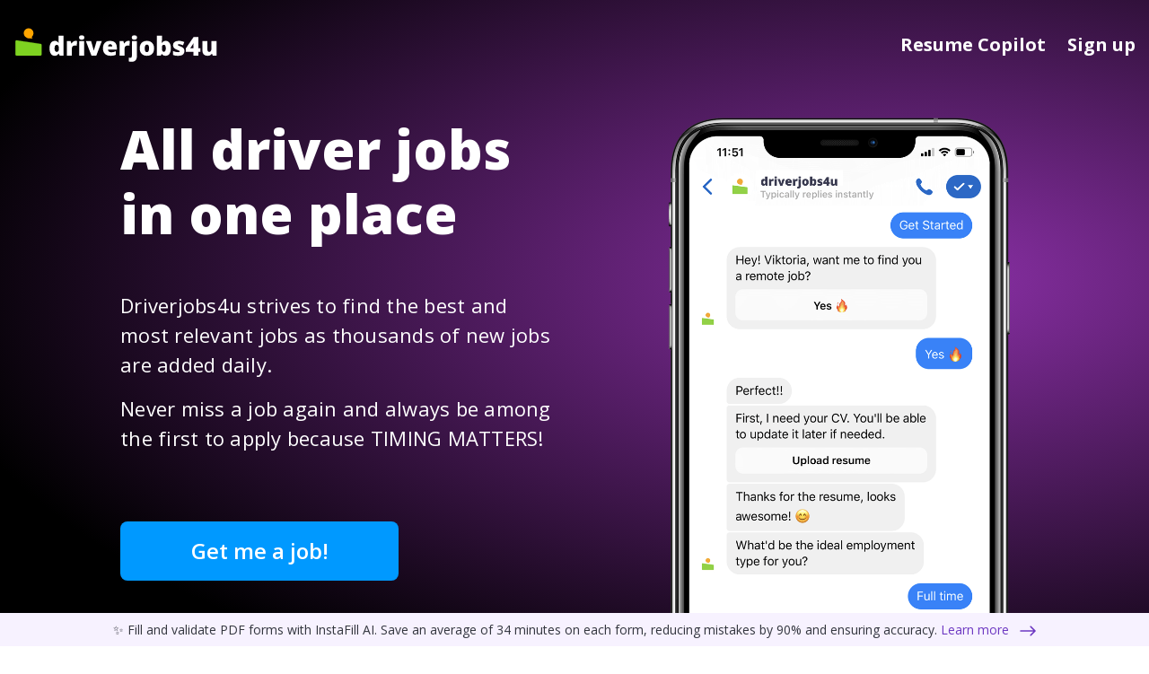

--- FILE ---
content_type: text/html; charset=utf-8
request_url: https://driverjobs4u.com/
body_size: 14116
content:

<!DOCTYPE html>
<html lang="en">
<head>
<script async src="https://www.googletagmanager.com/gtag/js?id=G-BH9VSTQLBY"></script>
<script>window.dataLayer = window.dataLayer || []; function gtag() { dataLayer.push(arguments); } gtag('js', new Date()); gtag('config', 'G-BH9VSTQLBY');</script>    <meta name="viewport" content="width=device-width, initial-scale=1.0, maximum-scale=1, user-scalable=0" />
    <meta charset="utf-8">
    <meta content="width=device-width,initial-scale=1" name="viewport">
    <meta content="ie=edge" http-equiv="X-UA-Compatible">
    <meta property="og:url" content="https://driverjobs4u.com/" />
    <meta property="og:type" content="website" />
    
    <meta property="og:title" />
    <meta property="og:site_name" content="Driver Jobs 4u | CDL, Truck, Delivery and Driver Jobs" />
    <title>Home</title>
        
    
    <link href="https://tartaai.blob.core.windows.net/static/icons/Tarta-icon.svg" rel="icon">
    
    
    <link href="/assets/css/main.bundle.css" rel="stylesheet">

    <style>
        .svg_mobile {
            height: 32px;
        }

        .svg_desktop {
            display: none;

 height: 39px;         }

        @media (min-width: 768px) {
            .svg_desktop {
                display: block
            }

            .svg_mobile {
                display: none
            }
        }

        .svg_desktop_footer {
            width: 120px
        }

        .svg_desktop_footer-driver {
            width: 140px
        }

        @media (min-width: 768px) {
            .svg_desktop_footer {
                width: 156px
            }
            .svg_desktop_footer-driver {
                width: 200px
            }
        }

        @media (min-width: 768px) {
            .svg_desktop {
                display: block
            }

            .svg_mobile {
                display: none
            }
        }

        .color-dark{
            color: #151c48!important;
        }
    </style>
    <script async src="https://pagead2.googlesyndication.com/pagead/js/adsbygoogle.js?client=ca-pub-3015632322309144" crossorigin="anonymous"></script>
    <style>
        .instafill_box_padding {
            padding-bottom: 38px;
        }

        .instafill_box {
            width: 100%;
            z-index: 10000;
            position: fixed;
            bottom: 0;
            color: #070c14d1;
            font-size: 0.875rem;
            background: #f7f2ff;
        }

        .instafill_box_link {
            color: #6d38c2;
        }

            .instafill_box_link:hover {
                color: #6d38c2;
                opacity: .75;
            }

        .instafill_box_text_box {
            text-align: center;
        }

        .instafill_box_link svg {
            transform: rotate(180deg);
        }

        .flex-wrap {
            flex-wrap: wrap;
        }

        .instafill_box .p-2 {
            padding: .5rem !important;
        }

        @media (max-width: 1132px) {
            .instafill_box_padding {
                padding-bottom: 58px;
            }
        }

        @media (max-width: 600px) {
            .instafill_box_padding {
                padding-bottom: 38px;
            }

            .instafill_box_link svg {
                transform: rotate(180deg) scale(0.8);
            }
        }

        @media (max-width: 452px) {
            .instafill_box_padding {
                padding-bottom: 64px;
            }
        }
    </style>
<script type="text/javascript">!function(T,l,y){var S=T.location,k="script",D="instrumentationKey",C="ingestionendpoint",I="disableExceptionTracking",E="ai.device.",b="toLowerCase",w="crossOrigin",N="POST",e="appInsightsSDK",t=y.name||"appInsights";(y.name||T[e])&&(T[e]=t);var n=T[t]||function(d){var g=!1,f=!1,m={initialize:!0,queue:[],sv:"5",version:2,config:d};function v(e,t){var n={},a="Browser";return n[E+"id"]=a[b](),n[E+"type"]=a,n["ai.operation.name"]=S&&S.pathname||"_unknown_",n["ai.internal.sdkVersion"]="javascript:snippet_"+(m.sv||m.version),{time:function(){var e=new Date;function t(e){var t=""+e;return 1===t.length&&(t="0"+t),t}return e.getUTCFullYear()+"-"+t(1+e.getUTCMonth())+"-"+t(e.getUTCDate())+"T"+t(e.getUTCHours())+":"+t(e.getUTCMinutes())+":"+t(e.getUTCSeconds())+"."+((e.getUTCMilliseconds()/1e3).toFixed(3)+"").slice(2,5)+"Z"}(),iKey:e,name:"Microsoft.ApplicationInsights."+e.replace(/-/g,"")+"."+t,sampleRate:100,tags:n,data:{baseData:{ver:2}}}}var h=d.url||y.src;if(h){function a(e){var t,n,a,i,r,o,s,c,u,p,l;g=!0,m.queue=[],f||(f=!0,t=h,s=function(){var e={},t=d.connectionString;if(t)for(var n=t.split(";"),a=0;a<n.length;a++){var i=n[a].split("=");2===i.length&&(e[i[0][b]()]=i[1])}if(!e[C]){var r=e.endpointsuffix,o=r?e.location:null;e[C]="https://"+(o?o+".":"")+"dc."+(r||"services.visualstudio.com")}return e}(),c=s[D]||d[D]||"",u=s[C],p=u?u+"/v2/track":d.endpointUrl,(l=[]).push((n="SDK LOAD Failure: Failed to load Application Insights SDK script (See stack for details)",a=t,i=p,(o=(r=v(c,"Exception")).data).baseType="ExceptionData",o.baseData.exceptions=[{typeName:"SDKLoadFailed",message:n.replace(/\./g,"-"),hasFullStack:!1,stack:n+"\nSnippet failed to load ["+a+"] -- Telemetry is disabled\nHelp Link: https://go.microsoft.com/fwlink/?linkid=2128109\nHost: "+(S&&S.pathname||"_unknown_")+"\nEndpoint: "+i,parsedStack:[]}],r)),l.push(function(e,t,n,a){var i=v(c,"Message"),r=i.data;r.baseType="MessageData";var o=r.baseData;return o.message='AI (Internal): 99 message:"'+("SDK LOAD Failure: Failed to load Application Insights SDK script (See stack for details) ("+n+")").replace(/\"/g,"")+'"',o.properties={endpoint:a},i}(0,0,t,p)),function(e,t){if(JSON){var n=T.fetch;if(n&&!y.useXhr)n(t,{method:N,body:JSON.stringify(e),mode:"cors"});else if(XMLHttpRequest){var a=new XMLHttpRequest;a.open(N,t),a.setRequestHeader("Content-type","application/json"),a.send(JSON.stringify(e))}}}(l,p))}function i(e,t){f||setTimeout(function(){!t&&m.core||a()},500)}var e=function(){var n=l.createElement(k);n.src=h;var e=y[w];return!e&&""!==e||"undefined"==n[w]||(n[w]=e),n.onload=i,n.onerror=a,n.onreadystatechange=function(e,t){"loaded"!==n.readyState&&"complete"!==n.readyState||i(0,t)},n}();y.ld<0?l.getElementsByTagName("head")[0].appendChild(e):setTimeout(function(){l.getElementsByTagName(k)[0].parentNode.appendChild(e)},y.ld||0)}try{m.cookie=l.cookie}catch(p){}function t(e){for(;e.length;)!function(t){m[t]=function(){var e=arguments;g||m.queue.push(function(){m[t].apply(m,e)})}}(e.pop())}var n="track",r="TrackPage",o="TrackEvent";t([n+"Event",n+"PageView",n+"Exception",n+"Trace",n+"DependencyData",n+"Metric",n+"PageViewPerformance","start"+r,"stop"+r,"start"+o,"stop"+o,"addTelemetryInitializer","setAuthenticatedUserContext","clearAuthenticatedUserContext","flush"]),m.SeverityLevel={Verbose:0,Information:1,Warning:2,Error:3,Critical:4};var s=(d.extensionConfig||{}).ApplicationInsightsAnalytics||{};if(!0!==d[I]&&!0!==s[I]){var c="onerror";t(["_"+c]);var u=T[c];T[c]=function(e,t,n,a,i){var r=u&&u(e,t,n,a,i);return!0!==r&&m["_"+c]({message:e,url:t,lineNumber:n,columnNumber:a,error:i}),r},d.autoExceptionInstrumented=!0}return m}(y.cfg);function a(){y.onInit&&y.onInit(n)}(T[t]=n).queue&&0===n.queue.length?(n.queue.push(a),n.trackPageView({})):a()}(window,document,{
src: "https://js.monitor.azure.com/scripts/b/ai.2.min.js", // The SDK URL Source
crossOrigin: "anonymous", 
cfg: { // Application Insights Configuration
    connectionString: 'InstrumentationKey=f265600e-871b-471d-a9ad-4977f3b1d899;IngestionEndpoint=https://southcentralus-3.in.applicationinsights.azure.com/;LiveEndpoint=https://southcentralus.livediagnostics.monitor.azure.com/'
}});</script></head>
<body class="site instafill_box_padding">
    <link href="/assets/css/commons.bundle.css" rel="stylesheet">
    <div class="instafill_box">
        <div class="text-center p-2 instafill_box_text_box">
            ✨ Fill and validate PDF forms with InstaFill AI. Save an average of 34 minutes on each form, reducing mistakes by 90% and ensuring accuracy.
            <a class="instafill_box_link" href="https://instafill.ai?utm_source=tarta.ai&utm_medium=banner&utm_campaign=&utm_content=header_top" target="_blank">
                <span class="mr-2">Learn more</span>
                <svg width="18" height="12" fill="#6d38c2" xmlns="http://www.w3.org/2000/svg">
                    <path d="M17 6.75a.75.75 0 000-1.5v1.5zM.47 5.47a.75.75 0 000 1.06l4.773 4.773a.75.75 0 101.06-1.06L2.061 6l4.242-4.243a.75.75 0 00-1.06-1.06L.47 5.47zM17 5.25H1v1.5h16v-1.5z"></path>
                </svg>
            </a>
        </div>
    </div>
    <div class="d-flex flex-column content">
        <!-- Google Tag Manager (noscript) -->
<noscript>
    <iframe src="https://www.googletagmanager.com/ns.html?id=GTM-W7C6F87"
            height="0" width="0" style="display:none;visibility:hidden"></iframe>
</noscript>        <!-- End Google Tag Manager (noscript) -->
        <div class="container-fluid">
            <div class="row">
                <div class="container nav-wrapper">
                    <div class='d-flex col-12 navigation align-items-center justify-content-between  navigation--home'>
                        <a class="navigation__logo d-flex" href="/">
 <svg class="svg_mobile" width="32" height="32" viewBox="0 0 118 118" fill="none" xmlns="http://www.w3.org/2000/svg">
    <path d="M8 108V56.6427C8 54.1979 10.1738 52.3251 12.5916 52.6867L106.592 66.7445C108.55 67.0375 110 68.7199 110 70.7005V108C110 110.209 108.209 112 106 112H12C9.79086 112 8 110.209 8 108Z" fill="#7ED321" stroke="#7ED321" />
    <ellipse cx="59.2952" cy="24.485" rx="19.175" ry="19.175" fill="#FFA500" />
    <path d="M73.7501 44.66L70.2101 37.76L51.3301 41.348C56.9314 44.8358 73.7501 44.66 73.7501 44.66Z" fill="#FFA500" stroke="#FFA500" />
</svg>

<svg class="svg_desktop" height="34" viewBox="0 0 805 137" fill="none" xmlns="http://www.w3.org/2000/svg">
    <path d="M8 108V56.6427C8 54.1979 10.1738 52.3251 12.5916 52.6867L106.592 66.7445C108.55 67.0375 110 68.7199 110 70.7005V108C110 110.209 108.209 112 106 112H12C9.79086 112 8 110.209 8 108Z" fill="#7ED321" stroke="#7ED321" />
    <ellipse cx="59.2952" cy="24.485" rx="19.175" ry="19.175" fill="#FFA500" />
    <path d="M73.7501 44.66L70.2101 37.76L51.3301 41.348C56.9314 44.8358 73.7501 44.66 73.7501 44.66Z" fill="#FFA500" stroke="#FFA500" />
    <path d="M161.255 112.996C155.444 112.996 150.663 110.522 146.911 105.575C143.159 100.628 141.283 93.3896 141.283 83.8604C141.283 74.2314 143.209 66.9434 147.061 61.9961C150.912 57.0488 155.893 54.5752 162.002 54.5752C164.525 54.5752 166.7 54.9404 168.526 55.6709C170.353 56.4014 171.93 57.3975 173.258 58.6592C174.619 59.8877 175.798 61.2822 176.794 62.8428H177.192C176.96 61.415 176.744 59.4561 176.545 56.9658C176.346 54.4424 176.246 51.9854 176.246 49.5947V34.5039H195.869V112H181.177L176.993 104.878H176.246C175.35 106.372 174.221 107.733 172.859 108.962C171.531 110.19 169.904 111.17 167.979 111.9C166.086 112.631 163.845 112.996 161.255 112.996ZM169.224 97.6064C172.345 97.6064 174.536 96.627 175.798 94.668C177.093 92.6758 177.79 89.6543 177.89 85.6035V84.0596C177.89 79.6104 177.259 76.207 175.997 73.8496C174.769 71.459 172.444 70.2637 169.024 70.2637C166.7 70.2637 164.774 71.3926 163.247 73.6504C161.72 75.9082 160.956 79.4111 160.956 84.1592C160.956 88.8408 161.72 92.2607 163.247 94.4189C164.808 96.5439 166.8 97.6064 169.224 97.6064ZM243.433 54.5752C244.495 54.5752 245.607 54.6582 246.77 54.8242C247.932 54.957 248.795 55.0732 249.359 55.1729L247.616 73.5508C246.985 73.3848 246.172 73.252 245.176 73.1523C244.18 73.0195 242.785 72.9531 240.992 72.9531C239.764 72.9531 238.452 73.0693 237.058 73.3018C235.663 73.5342 234.335 74.0322 233.073 74.7959C231.845 75.5264 230.832 76.6553 230.035 78.1826C229.238 79.6768 228.84 81.7021 228.84 84.2588V112H209.366V55.5713H223.859L226.897 64.5859H227.844C228.873 62.7266 230.185 61.0498 231.778 59.5557C233.405 58.0283 235.215 56.8164 237.207 55.9199C239.232 55.0234 241.308 54.5752 243.433 54.5752ZM276.852 55.5713V112H257.378V55.5713H276.852ZM267.189 32.8604C269.979 32.8604 272.402 33.4414 274.461 34.6035C276.553 35.7656 277.599 38.0732 277.599 41.5264C277.599 44.8799 276.553 47.1543 274.461 48.3496C272.402 49.5117 269.979 50.0928 267.189 50.0928C264.334 50.0928 261.894 49.5117 259.868 48.3496C257.876 47.1543 256.88 44.8799 256.88 41.5264C256.88 38.0732 257.876 35.7656 259.868 34.6035C261.894 33.4414 264.334 32.8604 267.189 32.8604ZM305.24 112L283.725 55.5713H304.045L313.607 88.9404C313.707 89.2393 313.873 90.0029 314.105 91.2314C314.371 92.46 314.504 93.6055 314.504 94.668H314.853C314.853 93.5391 314.969 92.46 315.201 91.4307C315.434 90.4014 315.616 89.6045 315.749 89.04L325.76 55.5713H346.03L324.515 112H305.24ZM378.204 54.5752C383.683 54.5752 388.414 55.5381 392.398 57.4639C396.383 59.3564 399.454 62.2119 401.612 66.0303C403.771 69.8486 404.85 74.6299 404.85 80.374V89.04H370.036C370.202 91.9951 371.298 94.4189 373.323 96.3115C375.382 98.2041 378.403 99.1504 382.388 99.1504C385.907 99.1504 389.128 98.8018 392.05 98.1045C395.005 97.4072 398.043 96.3281 401.164 94.8672V108.862C398.441 110.29 395.47 111.336 392.249 112C389.028 112.664 384.961 112.996 380.047 112.996C374.369 112.996 369.289 111.983 364.807 109.958C360.324 107.933 356.788 104.795 354.198 100.545C351.642 96.2949 350.363 90.833 350.363 84.1592C350.363 77.3857 351.525 71.8242 353.85 67.4746C356.174 63.0918 359.428 59.8545 363.611 57.7627C367.795 55.6377 372.659 54.5752 378.204 54.5752ZM378.901 67.8232C376.61 67.8232 374.685 68.5537 373.124 70.0146C371.597 71.4424 370.7 73.7002 370.435 76.7881H387.169C387.136 75.1279 386.804 73.6172 386.173 72.2559C385.542 70.8945 384.612 69.8154 383.384 69.0186C382.188 68.2217 380.694 67.8232 378.901 67.8232ZM449.923 54.5752C450.985 54.5752 452.098 54.6582 453.26 54.8242C454.422 54.957 455.285 55.0732 455.85 55.1729L454.106 73.5508C453.476 73.3848 452.662 73.252 451.666 73.1523C450.67 73.0195 449.275 72.9531 447.482 72.9531C446.254 72.9531 444.942 73.0693 443.548 73.3018C442.153 73.5342 440.825 74.0322 439.563 74.7959C438.335 75.5264 437.322 76.6553 436.525 78.1826C435.729 79.6768 435.33 81.7021 435.33 84.2588V112H415.856V55.5713H430.35L433.388 64.5859H434.334C435.363 62.7266 436.675 61.0498 438.269 59.5557C439.896 58.0283 441.705 56.8164 443.697 55.9199C445.723 55.0234 447.798 54.5752 449.923 54.5752ZM462.324 136.504C460.764 136.504 458.971 136.371 456.945 136.105C454.887 135.873 453.193 135.591 451.865 135.259V120.068C452.928 120.367 453.907 120.583 454.804 120.716C455.7 120.882 456.713 120.965 457.842 120.965C459.436 120.965 460.813 120.4 461.976 119.271C463.171 118.176 463.769 115.918 463.769 112.498V55.5713H483.242V116.582C483.242 119.969 482.578 123.173 481.25 126.194C479.922 129.249 477.73 131.723 474.676 133.615C471.621 135.541 467.504 136.504 462.324 136.504ZM463.271 41.5264C463.271 38.0732 464.267 35.7656 466.259 34.6035C468.284 33.4414 470.725 32.8604 473.58 32.8604C476.369 32.8604 478.793 33.4414 480.852 34.6035C482.943 35.7656 483.989 38.0732 483.989 41.5264C483.989 44.8799 482.943 47.1543 480.852 48.3496C478.793 49.5117 476.369 50.0928 473.58 50.0928C470.725 50.0928 468.284 49.5117 466.259 48.3496C464.267 47.1543 463.271 44.8799 463.271 41.5264ZM550.728 83.6611C550.728 88.376 550.08 92.5596 548.785 96.2119C547.49 99.8643 545.614 102.936 543.157 105.426C540.7 107.916 537.729 109.809 534.242 111.104C530.756 112.365 526.821 112.996 522.438 112.996C518.354 112.996 514.603 112.365 511.183 111.104C507.796 109.809 504.841 107.916 502.317 105.426C499.794 102.936 497.835 99.8643 496.44 96.2119C495.079 92.5596 494.398 88.376 494.398 83.6611C494.398 77.4189 495.527 72.1396 497.785 67.8232C500.076 63.5068 503.33 60.2197 507.547 57.9619C511.797 55.7041 516.86 54.5752 522.737 54.5752C528.149 54.5752 532.964 55.7041 537.181 57.9619C541.397 60.2197 544.701 63.5068 547.092 67.8232C549.516 72.1396 550.728 77.4189 550.728 83.6611ZM514.171 83.6611C514.171 86.8818 514.453 89.6045 515.018 91.8291C515.582 94.0205 516.479 95.6973 517.707 96.8594C518.969 97.9883 520.612 98.5527 522.638 98.5527C524.663 98.5527 526.273 97.9883 527.469 96.8594C528.664 95.6973 529.527 94.0205 530.059 91.8291C530.623 89.6045 530.905 86.8818 530.905 83.6611C530.905 80.4404 530.623 77.751 530.059 75.5928C529.527 73.4346 528.647 71.8076 527.419 70.7119C526.224 69.6162 524.597 69.0684 522.538 69.0684C519.583 69.0684 517.441 70.2969 516.113 72.7539C514.818 75.2109 514.171 78.8467 514.171 83.6611ZM581.357 34.5039V52.0352C581.357 54.0273 581.291 55.9365 581.158 57.7627C581.025 59.5557 580.859 61.249 580.66 62.8428H581.357C582.818 60.5518 584.728 58.6094 587.085 57.0156C589.442 55.3887 592.53 54.5752 596.349 54.5752C602.226 54.5752 607.023 57.0654 610.742 62.0459C614.494 67.0264 616.37 74.2314 616.37 83.6611C616.37 90.0693 615.507 95.4648 613.78 99.8477C612.054 104.197 609.63 107.484 606.509 109.709C603.421 111.9 599.835 112.996 595.751 112.996C591.767 112.996 588.729 112.315 586.637 110.954C584.578 109.56 582.818 108.065 581.357 106.472H580.162L577.074 112H561.884V34.5039H581.357ZM589.227 69.8652C587.434 69.8652 585.956 70.2803 584.794 71.1104C583.632 71.9404 582.769 73.2354 582.204 74.9951C581.64 76.7217 581.357 78.9297 581.357 81.6191V84.3584C581.357 88.7412 581.938 91.9951 583.101 94.1201C584.296 96.2451 586.404 97.3076 589.426 97.3076C591.717 97.3076 593.477 96.1289 594.705 93.7715C595.934 91.4141 596.548 87.9775 596.548 83.4619C596.548 78.9463 595.95 75.5596 594.755 73.3018C593.56 71.0107 591.717 69.8652 589.227 69.8652ZM669.462 94.668C669.462 98.2539 668.665 101.425 667.071 104.181C665.478 106.937 662.921 109.095 659.401 110.655C655.915 112.216 651.316 112.996 645.605 112.996C641.588 112.996 637.985 112.78 634.798 112.349C631.644 111.917 628.439 111.087 625.186 109.858V94.2695C628.738 95.8965 632.357 97.0752 636.043 97.8057C639.729 98.5029 642.634 98.8516 644.759 98.8516C646.95 98.8516 648.544 98.6191 649.54 98.1543C650.569 97.6562 651.084 96.9258 651.084 95.9629C651.084 95.1328 650.735 94.4355 650.038 93.8711C649.374 93.2734 648.162 92.5928 646.402 91.8291C644.676 91.0654 642.235 90.0361 639.081 88.7412C635.96 87.4463 633.354 86.0352 631.262 84.5078C629.203 82.9805 627.659 81.1543 626.63 79.0293C625.601 76.9043 625.086 74.2979 625.086 71.21C625.086 65.6982 627.211 61.5479 631.461 58.7588C635.711 55.9697 641.339 54.5752 648.345 54.5752C652.063 54.5752 655.566 54.9902 658.854 55.8203C662.141 56.6172 665.544 57.7959 669.063 59.3564L663.734 71.9072C660.945 70.6455 658.123 69.6328 655.268 68.8691C652.412 68.1055 650.138 67.7236 648.444 67.7236C646.917 67.7236 645.738 67.9229 644.908 68.3213C644.078 68.7197 643.663 69.3008 643.663 70.0645C643.663 70.7617 643.945 71.376 644.51 71.9072C645.107 72.4385 646.22 73.0527 647.847 73.75C649.474 74.4473 651.848 75.4268 654.969 76.6885C658.256 78.0166 660.962 79.4443 663.087 80.9717C665.245 82.4658 666.839 84.292 667.868 86.4502C668.931 88.6084 669.462 91.3477 669.462 94.668ZM731.817 97.9053H723.799V112H704.375V97.9053H675.339V83.4619L705.62 39.1855H723.799V83.2129H731.817V97.9053ZM704.375 83.2129V74.7461C704.375 73.9824 704.392 73.0195 704.425 71.8574C704.458 70.6953 704.491 69.5332 704.524 68.3711C704.591 67.1758 704.641 66.1797 704.674 65.3828C704.74 64.5527 704.79 64.1045 704.823 64.0381H704.275C703.645 65.5322 703.063 66.7773 702.532 67.7734C702.001 68.7363 701.304 69.8818 700.44 71.21L692.372 83.2129H704.375ZM794.97 55.5713V112H780.277L777.837 104.978H776.691C775.529 106.87 774.052 108.414 772.259 109.609C770.499 110.771 768.54 111.618 766.382 112.149C764.224 112.714 761.982 112.996 759.658 112.996C755.973 112.996 752.636 112.282 749.647 110.854C746.692 109.427 744.335 107.186 742.575 104.131C740.849 101.076 739.985 97.1416 739.985 92.3271V55.5713H759.459V86.4004C759.459 90.0527 759.974 92.8418 761.003 94.7676C762.065 96.6602 763.792 97.6064 766.183 97.6064C768.64 97.6064 770.532 96.9424 771.86 95.6143C773.222 94.2861 774.168 92.3271 774.699 89.7373C775.23 87.1475 775.496 83.9932 775.496 80.2744V55.5713H794.97Z" fill="#fff" />
</svg>
                         </a>
                        <div class="menu d-flex">
<a class="menu__item ml-3 ml-md-4" href="https://resumecopilot.net/?utm_source=tarta.ai&utm_medium=header&utm_campaign=&utm_content=header_top" target="_blank">Resume Copilot</a>                                    <a class="menu__item ml-3 ml-md-4 " href="/user/new" onclick="logEvent('home > get started');">
                                        Sign up
                                    </a>
                        </div>
                    </div>
                </div>
            </div>
        </div>
        <main class="main container-fluid">
            

<header class="section header row" id="home">
    <div class="container-fluid">
        <div class="row">
            <div class="container">
                <div class="row section__main section__main--header">
                    <div class="section__main-info d-flex flex-column align-items-center align-items-sm-start justify-content-center col-12 col-sm-5 offset-lg-1">
                        <h1 class="section__main-title">All driver jobs in one place</h1>
                        <div class="section__main-description">
                            <p>
                                Driverjobs4u strives to find the best and most relevant jobs as thousands of new jobs are added daily.
                            </p>
                            <p>
                                Never miss a job again and always be among the first to apply because TIMING MATTERS!
                            </p>
                        </div>
                        <a class="messenger-btn d-flex align-items-center justify-content-center"
                            href="https://driverjobs4u.com/user/new" onclick="logEvent('home > get started');" style="min-width: 310px;">
                            Get me a job!
                        </a>
                    </div>
                    <div class="d-flex justify-content-center d-sm-block col-12 col-sm-5 col-lg-4 offset-sm-1 section__right section__right--header img">
                        <img alt="phone" src="https://tartaai.azureedge.net/static/img/load.svg" data-src="https://botmakers.blob.core.windows.net/temp/MicrosoftTeams-image1.png">
                    </div>
                </div>
            </div>
        </div>
    </div>
</header>

<section class="companies row">
    <div class="container">
        <h2 class="companies__title">A few awesome companies hiring now</h2>
        <ul class="row companies__list">
                <li class="companies__item col-6 col-sm-4 col-lg-2">
                    <span class="companies__link d-flex justify-content-center align-items-center img">
                        <img alt="Walmart" src="https://tartaai.azureedge.net/static/img/load.svg" data-src="https://tartaats.azureedge.net/5e8495d7e532212d4024ac5c/logo.jpeg">
                    </span>
                </li>
                <li class="companies__item col-6 col-sm-4 col-lg-2">
                    <span class="companies__link d-flex justify-content-center align-items-center img">
                        <img alt="Doordash" src="https://tartaai.azureedge.net/static/img/load.svg" data-src="https://tartaats.azureedge.net/5ed0b757b932551de494276a/logo.gif">
                    </span>
                </li>
                <li class="companies__item col-6 col-sm-4 col-lg-2">
                    <span class="companies__link d-flex justify-content-center align-items-center img">
                        <img alt="Uber" src="https://tartaai.azureedge.net/static/img/load.svg" data-src="https://tartaats.azureedge.net/5f9b1288e532211c6ccfa2cd/logo.png">
                    </span>
                </li>
                <li class="companies__item col-6 col-sm-4 col-lg-2">
                    <span class="companies__link d-flex justify-content-center align-items-center img">
                        <img alt="Shipt" src="https://tartaai.azureedge.net/static/img/load.svg" data-src="https://tartaats.azureedge.net/5ed929f827d4520c08591b16/logo.png">
                    </span>
                </li>
                <li class="companies__item col-6 col-sm-4 col-lg-2">
                    <span class="companies__link d-flex justify-content-center align-items-center img">
                        <img alt="Decker truck line inc" src="https://tartaai.azureedge.net/static/img/load.svg" data-src="https://tartaats.azureedge.net/5eff48bbb9325555ece0a80a/logo.png">
                    </span>
                </li>
                <li class="companies__item col-6 col-sm-4 col-lg-2">
                    <span class="companies__link d-flex justify-content-center align-items-center img">
                        <img alt="C.R. England Inc" src="https://tartaai.azureedge.net/static/img/load.svg" data-src="https://tartaats.azureedge.net/5fcf5c0d27d4521480c1f016/logo.png">
                    </span>
                </li>
                <li class="companies__item col-6 col-sm-4 col-lg-2">
                    <span class="companies__link d-flex justify-content-center align-items-center img">
                        <img alt="Active USA" src="https://tartaai.azureedge.net/static/img/load.svg" data-src="https://tartaats.azureedge.net/5fb65ace27d452081cf61c1d/logo.png">
                    </span>
                </li>
                <li class="companies__item col-6 col-sm-4 col-lg-2">
                    <span class="companies__link d-flex justify-content-center align-items-center img">
                        <img alt="Barney Trucking" src="https://tartaai.azureedge.net/static/img/load.svg" data-src="https://tartaats.azureedge.net/5fda688a2485b311f48cf827/logo.jpeg">
                    </span>
                </li>
                <li class="companies__item col-6 col-sm-4 col-lg-2">
                    <span class="companies__link d-flex justify-content-center align-items-center img">
                        <img alt="Lyft" src="https://tartaai.azureedge.net/static/img/load.svg" data-src="https://tartaats.azureedge.net/5eff485db93255405cf70c0b/logo.png">
                    </span>
                </li>
                <li class="companies__item col-6 col-sm-4 col-lg-2">
                    <span class="companies__link d-flex justify-content-center align-items-center img">
                        <img alt="Hogan Transportation" src="https://tartaai.azureedge.net/static/img/load.svg" data-src="https://tartaats.azureedge.net/5f10ee2c2485b308603dbd7c/logo.jpeg">
                    </span>
                </li>
                <li class="companies__item col-6 col-sm-4 col-lg-2">
                    <span class="companies__link d-flex justify-content-center align-items-center img">
                        <img alt="Pizza Hut" src="https://tartaai.azureedge.net/static/img/load.svg" data-src="https://tartaats.azureedge.net/5ecf83b9b9325549a8fd83d7/icon">
                    </span>
                </li>
                <li class="companies__item col-6 col-sm-4 col-lg-2">
                    <span class="companies__link d-flex justify-content-center align-items-center img">
                        <img alt="Western Express Inc" src="https://tartaai.azureedge.net/static/img/load.svg" data-src="https://tartaats.azureedge.net/5fb64fc427d452081cf600e5/logo.jpg">
                    </span>
                </li>
                <li class="companies__item col-6 col-sm-4 col-lg-2">
                    <span class="companies__link d-flex justify-content-center align-items-center img">
                        <img alt="pepsi co" src="https://tartaai.azureedge.net/static/img/load.svg" data-src="https://tartaats.azureedge.net/5ed90cf0b932552ec441c711/logo.png">
                    </span>
                </li>
                <li class="companies__item col-6 col-sm-4 col-lg-2">
                    <span class="companies__link d-flex justify-content-center align-items-center img">
                        <img alt="Agilant Solutions, Inc." src="https://tartaai.azureedge.net/static/img/load.svg" data-src="https://tartaats.azureedge.net/63447501525d5d3584a36186/logo.png">
                    </span>
                </li>
                <li class="companies__item col-6 col-sm-4 col-lg-2">
                    <span class="companies__link d-flex justify-content-center align-items-center img">
                        <img alt="J.S. Helwig" src="https://tartaai.azureedge.net/static/img/load.svg" data-src="https://tartaats.azureedge.net/609e789b27d45207bc8de59f/logo.jpeg">
                    </span>
                </li>
                <li class="companies__item col-6 col-sm-4 col-lg-2">
                    <span class="companies__link d-flex justify-content-center align-items-center img">
                        <img alt="Ace hardware corporation" src="https://tartaai.azureedge.net/static/img/load.svg" data-src="https://tartaats.azureedge.net/5f11edf62485b30fc47d7431/logo.png">
                    </span>
                </li>
                <li class="companies__item col-6 col-sm-4 col-lg-2">
                    <span class="companies__link d-flex justify-content-center align-items-center img">
                        <img alt="Fedex ground" src="https://tartaai.azureedge.net/static/img/load.svg" data-src="https://tartaats.azureedge.net/5ed0eae0c4fb3312ccc824b6/logo.gif">
                    </span>
                </li>
                <li class="companies__item col-6 col-sm-4 col-lg-2">
                    <span class="companies__link d-flex justify-content-center align-items-center img">
                        <img alt="Clean Harbors" src="https://tartaai.azureedge.net/static/img/load.svg" data-src="https://tartaats.azureedge.net/5eff4a1ab9325555ece0c0e7/logo.png">
                    </span>
                </li>
                <li class="companies__item col-6 col-sm-4 col-lg-2">
                    <span class="companies__link d-flex justify-content-center align-items-center img">
                        <img alt="Variant" src="https://tartaai.azureedge.net/static/img/load.svg" data-src="https://tartaats.azureedge.net/5f40daf92485b30d00e2ba46/logo.png">
                    </span>
                </li>
                <li class="companies__item col-6 col-sm-4 col-lg-2">
                    <span class="companies__link d-flex justify-content-center align-items-center img">
                        <img alt="UPC" src="https://tartaai.azureedge.net/static/img/load.svg" data-src="https://tartaats.azureedge.net/5ed157f0b93255271429958d/logo.com">
                    </span>
                </li>
                <li class="companies__item col-6 col-sm-4 col-lg-2">
                    <span class="companies__link d-flex justify-content-center align-items-center img">
                        <img alt="gopuff" src="https://tartaai.azureedge.net/static/img/load.svg" data-src="https://tartaats.azureedge.net/5ed2d98f27d4520c8406e740/logo.jpeg">
                    </span>
                </li>
                <li class="companies__item col-6 col-sm-4 col-lg-2">
                    <span class="companies__link d-flex justify-content-center align-items-center img">
                        <img alt="Koch trucking" src="https://tartaai.azureedge.net/static/img/load.svg" data-src="https://tartaats.azureedge.net/5f5ca3c82485b30604a50fb7/logo.svg">
                    </span>
                </li>
                <li class="companies__item col-6 col-sm-4 col-lg-2">
                    <span class="companies__link d-flex justify-content-center align-items-center img">
                        <img alt="papa-john-s" src="https://tartaai.azureedge.net/static/img/load.svg" data-src="https://tartaats.azureedge.net/5ed0eadcc4fb3312ccc824b4/logo.svg">
                    </span>
                </li>
                <li class="companies__item col-6 col-sm-4 col-lg-2">
                    <span class="companies__link d-flex justify-content-center align-items-center img">
                        <img alt="Epes Transport" src="https://tartaai.azureedge.net/static/img/load.svg" data-src="https://tartaats.azureedge.net/5fd0cdc82485b309fcb565e2/logo.png">
                    </span>
                </li>
                <li class="companies__item col-6 col-sm-4 col-lg-2">
                    <span class="companies__link d-flex justify-content-center align-items-center img">
                        <img alt="Amazon" src="https://tartaai.azureedge.net/static/img/load.svg" data-src="https://tartaats.azureedge.net/5e7e459fe532243d9c512c17/logo.jpeg">
                    </span>
                </li>
                <li class="companies__item col-6 col-sm-4 col-lg-2">
                    <span class="companies__link d-flex justify-content-center align-items-center img">
                        <img alt="Getsales" src="https://tartaai.azureedge.net/static/img/load.svg" data-src="https://tartaats.azureedge.net/62a83a3e525d5d0de0e1ac38/logo.png">
                    </span>
                </li>
                <li class="companies__item col-6 col-sm-4 col-lg-2">
                    <span class="companies__link d-flex justify-content-center align-items-center img">
                        <img alt="Yrc Freight" src="https://tartaai.azureedge.net/static/img/load.svg" data-src="https://tartaats.azureedge.net/5eff48e2b9325555ece0a9d2/logo.png">
                    </span>
                </li>
                <li class="companies__item col-6 col-sm-4 col-lg-2">
                    <span class="companies__link d-flex justify-content-center align-items-center img">
                        <img alt="Transforce" src="https://tartaai.azureedge.net/static/img/load.svg" data-src="https://tartaats.azureedge.net/5fb6201a27d452081cf50cf3/logo.svg">
                    </span>
                </li>
                <li class="companies__item col-6 col-sm-4 col-lg-2">
                    <span class="companies__link d-flex justify-content-center align-items-center img">
                        <img alt="Montgomery Transport" src="https://tartaai.azureedge.net/static/img/load.svg" data-src="https://tartaats.azureedge.net/5eff4954b9325555ece0b2ff/logo.svg">
                    </span>
                </li>
                <li class="companies__item col-6 col-sm-4 col-lg-2">
                    <span class="companies__link d-flex justify-content-center align-items-center img">
                        <img alt="Schneider" src="https://tartaai.azureedge.net/static/img/load.svg" data-src="https://botmakers.blob.core.windows.net/temp/Schneider_logo.jpg">
                    </span>
                </li>
                <li class="companies__item col-6 col-sm-4 col-lg-2">
                    <span class="companies__link d-flex justify-content-center align-items-center img">
                        <img alt="Ruan Ttransportation" src="https://tartaai.azureedge.net/static/img/load.svg" data-src="https://botmakers.blob.core.windows.net/temp/Ruan_No_Tag.jpg">
                    </span>
                </li>
                <li class="companies__item col-6 col-sm-4 col-lg-2">
                    <span class="companies__link d-flex justify-content-center align-items-center img">
                        <img alt="IMC companies" src="https://tartaai.azureedge.net/static/img/load.svg" data-src="https://tartaats.azureedge.net/5fce20532485b317a0ed0a14/logo.png">
                    </span>
                </li>
                <li class="companies__item col-6 col-sm-4 col-lg-2">
                    <span class="companies__link d-flex justify-content-center align-items-center img">
                        <img alt="United Road" src="https://tartaai.azureedge.net/static/img/load.svg" data-src="https://tartaats.azureedge.net/5fce7de1c4fb330ec82d0691/logo.avif">
                    </span>
                </li>
                <li class="companies__item col-6 col-sm-4 col-lg-2">
                    <span class="companies__link d-flex justify-content-center align-items-center img">
                        <img alt="Fedex" src="https://tartaai.azureedge.net/static/img/load.svg" data-src="https://tartaats.azureedge.net/5e85fbe0e5322923ccdca4b1/logo.png">
                    </span>
                </li>
                <li class="companies__item col-6 col-sm-4 col-lg-2">
                    <span class="companies__link d-flex justify-content-center align-items-center img">
                        <img alt="Ashley Distribution Services" src="https://tartaai.azureedge.net/static/img/load.svg" data-src="https://tartaats.azureedge.net/5f152a3e2485b30b94736ebb/logo.png">
                    </span>
                </li>
                <li class="companies__item col-6 col-sm-4 col-lg-2">
                    <span class="companies__link d-flex justify-content-center align-items-center img">
                        <img alt="Amazon flex" src="https://tartaai.azureedge.net/static/img/load.svg" data-src="https://tartaats.azureedge.net/5ed3989c27d45206f8fa786d/logo.png">
                    </span>
                </li>
                <li class="companies__item col-6 col-sm-4 col-lg-2">
                    <span class="companies__link d-flex justify-content-center align-items-center img">
                        <img alt="United Natural Foods inc" src="https://tartaai.azureedge.net/static/img/load.svg" data-src="https://tartaats.azureedge.net/5ed37c9927d45206f8fa779b/logo.png">
                    </span>
                </li>
                <li class="companies__item col-6 col-sm-4 col-lg-2">
                    <span class="companies__link d-flex justify-content-center align-items-center img">
                        <img alt="CFI owner operators" src="https://tartaai.azureedge.net/static/img/load.svg" data-src="https://tartaats.azureedge.net/5f1440ed2485b30eac8124f0/logo.png">
                    </span>
                </li>
                <li class="companies__item col-6 col-sm-4 col-lg-2">
                    <span class="companies__link d-flex justify-content-center align-items-center img">
                        <img alt="Grubhub" src="https://tartaai.azureedge.net/static/img/load.svg" data-src="https://botmakers.blob.core.windows.net/temp/Grubhub-Logo.png">
                    </span>
                </li>
                <li class="companies__item col-6 col-sm-4 col-lg-2">
                    <span class="companies__link d-flex justify-content-center align-items-center img">
                        <img alt="Cardinal Logistics" src="https://tartaai.azureedge.net/static/img/load.svg" data-src="https://tartaats.azureedge.net/5f10ed9d2485b308603dba7a/logo.svg">
                    </span>
                </li>
                <li class="companies__item col-6 col-sm-4 col-lg-2">
                    <span class="companies__link d-flex justify-content-center align-items-center img">
                        <img alt="U.S. Xpress" src="https://tartaai.azureedge.net/static/img/load.svg" data-src="https://tartaats.azureedge.net/5eff476cb932551e08dd1330/logo.jpeg">
                    </span>
                </li>
                <li class="companies__item col-6 col-sm-4 col-lg-2">
                    <span class="companies__link d-flex justify-content-center align-items-center img">
                        <img alt="USA Truck" src="https://tartaai.azureedge.net/static/img/load.svg" data-src="https://tartaats.azureedge.net/5eff4932b9325555ece0af77/logo.png">
                    </span>
                </li>
                <li class="companies__item col-6 col-sm-4 col-lg-2">
                    <span class="companies__link d-flex justify-content-center align-items-center img">
                        <img alt="Bison Transport USA" src="https://tartaai.azureedge.net/static/img/load.svg" data-src="https://tartaats.azureedge.net/61e1b96727d4521a3055a382/logo.png">
                    </span>
                </li>
                <li class="companies__item col-6 col-sm-4 col-lg-2">
                    <span class="companies__link d-flex justify-content-center align-items-center img">
                        <img alt="J.B Hunt transport" src="https://tartaai.azureedge.net/static/img/load.svg" data-src="https://tartaats.azureedge.net/5fa40f5e2485b30d6023c817/logo.jpeg">
                    </span>
                </li>
                <li class="companies__item col-6 col-sm-4 col-lg-2">
                    <span class="companies__link d-flex justify-content-center align-items-center img">
                        <img alt="Domino&#x27;s" src="https://tartaai.azureedge.net/static/img/load.svg" data-src="https://tartaats.azureedge.net/5f09ff952485b309bccda3ed/logo.png">
                    </span>
                </li>
                <li class="companies__item col-6 col-sm-4 col-lg-2">
                    <span class="companies__link d-flex justify-content-center align-items-center img">
                        <img alt="pinnacle transportation systems inc" src="https://tartaai.azureedge.net/static/img/load.svg" data-src="https://botmakers.blob.core.windows.net/temp/pinnacle-transport-group-logo-vector.png">
                    </span>
                </li>
                <li class="companies__item col-6 col-sm-4 col-lg-2">
                    <span class="companies__link d-flex justify-content-center align-items-center img">
                        <img alt="Amazon freight partner" src="https://tartaai.azureedge.net/static/img/load.svg" data-src="https://tartaats.azureedge.net/5fca85dd27d4520a14c7f417/logo.jpeg">
                    </span>
                </li>
                <li class="companies__item col-6 col-sm-4 col-lg-2">
                    <span class="companies__link d-flex justify-content-center align-items-center img">
                        <img alt="Fox Carriers" src="https://tartaai.azureedge.net/static/img/load.svg" data-src="https://tartaats.azureedge.net/60076e54b932555c58d3f05b/logo.svg">
                    </span>
                </li>
                <li class="companies__item col-6 col-sm-4 col-lg-2">
                    <span class="companies__link d-flex justify-content-center align-items-center img">
                        <img alt="LiveTrucking" src="https://tartaai.azureedge.net/static/img/load.svg" data-src="https://tartaats.azureedge.net/5fc18aa32485b40a3c648a41/logo.png">
                    </span>
                </li>
                <li class="companies__item col-6 col-sm-4 col-lg-2">
                    <span class="companies__link d-flex justify-content-center align-items-center img">
                        <img alt="Shipluxe" src="https://tartaai.azureedge.net/static/img/load.svg" data-src="https://tartaats.azureedge.net/60967e9827d45204b47956c2/logo.png">
                    </span>
                </li>
                <li class="companies__item col-6 col-sm-4 col-lg-2">
                    <span class="companies__link d-flex justify-content-center align-items-center img">
                        <img alt="Nussbaum" src="https://tartaai.azureedge.net/static/img/load.svg" data-src="https://botmakers.blob.core.windows.net/temp/wZUotqTHle1IOp8A.png">
                    </span>
                </li>
                <li class="companies__item col-6 col-sm-4 col-lg-2">
                    <span class="companies__link d-flex justify-content-center align-items-center img">
                        <img alt="Marten Transport" src="https://tartaai.azureedge.net/static/img/load.svg" data-src="https://tartaats.azureedge.net/5ecfb259b932554a6403bd51/logo.png">
                    </span>
                </li>
                <li class="companies__item col-6 col-sm-4 col-lg-2">
                    <span class="companies__link d-flex justify-content-center align-items-center img">
                        <img alt="xpo logistics" src="https://tartaai.azureedge.net/static/img/load.svg" data-src="https://tartaats.azureedge.net/5ecfb9bcb932554a6403dd2d/logo.jpeg">
                    </span>
                </li>
                <li class="companies__item col-6 col-sm-4 col-lg-2">
                    <span class="companies__link d-flex justify-content-center align-items-center img">
                        <img alt="logistic Pross" src="https://tartaai.azureedge.net/static/img/load.svg" data-src="https://botmakers.blob.core.windows.net/temp/logistic-pros-logo-blue.png">
                    </span>
                </li>
                <li class="companies__item col-6 col-sm-4 col-lg-2">
                    <span class="companies__link d-flex justify-content-center align-items-center img">
                        <img alt="en.Salon" src="https://tartaai.azureedge.net/static/img/load.svg" data-src="https://tartaats.azureedge.net/6377ecf1525d5d1df85f506b/logo.png">
                    </span>
                </li>
                <li class="companies__item col-6 col-sm-4 col-lg-2">
                    <span class="companies__link d-flex justify-content-center align-items-center img">
                        <img alt="ChallengeU" src="https://tartaai.azureedge.net/static/img/load.svg" data-src="https://tartaats.azureedge.net/632af1f5525d5d254898a421/logo.jpeg">
                    </span>
                </li>
                <li class="companies__item col-6 col-sm-4 col-lg-2">
                    <span class="companies__link d-flex justify-content-center align-items-center img">
                        <img alt="Inner Source Therapy, PLLC" src="https://tartaai.azureedge.net/static/img/load.svg" data-src="https://tartaats.azureedge.net/63c737d6525d5d0d943523d4/logo.jpeg">
                    </span>
                </li>
                <li class="companies__item col-6 col-sm-4 col-lg-2">
                    <span class="companies__link d-flex justify-content-center align-items-center img">
                        <img alt="Gertsch Family Law, LLC" src="https://tartaai.azureedge.net/static/img/load.svg" data-src="https://tartaats.azureedge.net/63cdd3a8525d5d22487ba8a7/logo.jpeg">
                    </span>
                </li>
                <li class="companies__item col-6 col-sm-4 col-lg-2">
                    <span class="companies__link d-flex justify-content-center align-items-center img">
                        <img alt="Omni Interactions" src="https://tartaai.azureedge.net/static/img/load.svg" data-src="https://botmakers.blob.core.windows.net/temp/Logo-Omni-600x600-1.jpg">
                    </span>
                </li>
                <li class="companies__item col-6 col-sm-4 col-lg-2">
                    <span class="companies__link d-flex justify-content-center align-items-center img">
                        <img alt="Kinnett Plumbing Services LLC" src="https://tartaai.azureedge.net/static/img/load.svg" data-src="https://tartaats.azureedge.net/63b743f4525d5d1d3cfad360/logo.png">
                    </span>
                </li>
        </ul>
    </div>
</section>

<div class="section">
    <div class="row">
        <div class="container">
            <div class="section__main row">
                <div class="section__main-info d-flex flex-column align-items-center align-items-md-start justify-content-center col-12 col-md-5 offset-md-1">
                    <h2 class="section__main-title">
                        Your Personal AI Job Assistant
                    </h2>
                    <div class="section__main-description">
                        <p>
                            It's time to automate your job search!
                        </p>
                        <p>
                            Driverjobs4u Assistant will help you find and get a job at top companies in no time.
                        </p>
                    </div>
                </div>
                <div class="section__right col-md-5 col-xl-4 d-flex flex-column justify-content-center align-items-center offset-xl-1">
                    <ul class="messuages mw-100">
                        <li class="messuages__item d-flex align-items-end">
                            <div class="messuages__item-photo">
                                <img alt="photo" style="padding: 15px;" src="https://tartaai.azureedge.net/static/icons/tarta_logo_972x972.png">
                            </div>
                            <div class="messuages__item-text">
                                Hey Alex, Uber is opening new flexible driving opportunities. Should I set up an interview this week?
                            </div>
                        </li>
                        <li class="messuages__item d-flex align-items-end flex-row-reverse">
                            <div class="messuages__item-photo">
                                <img alt="photo" src="https://img.freepik.com/free-photo/_53876-40306.jpg?size=626&amp;ext=jpg">
                            </div>
                            <div class="messuages__item-text">Sounds interesting! I'm available on Thursday after 1:00 pm</div>
                        </li>
                        <li class="messuages__item d-flex align-items-end">
                            <div class="messuages__item-photo">
                                <img alt="photo" style="padding: 15px;" src="https://tartaai.azureedge.net/static/icons/tarta_logo_972x972.png">
                            </div>
                            <div class="messuages__item-text">Great! Just sent an appointment, please check your inbox</div>
                        </li>
                    </ul>
                </div>
            </div>
        </div>
    </div>
</div>

        </main>

        <footer class="footer pt-4 pb-4 pt-md-5">
    <div class="container-fluid">
        <div class="row">
            <div class="container">
                <div class="row">
                    <div class="footer__info d-flex align-items-start flex-column col-6 col-md-3 col-lg-2 order-1 mb-4">
                            <div class="d-block mb-3">
                                <svg class="svg_desktop_footer-driver" height="34" viewBox="0 0 805 137" fill="none" xmlns="http://www.w3.org/2000/svg">
                                    <path d="M8 108V56.6427C8 54.1979 10.1738 52.3251 12.5916 52.6867L106.592 66.7445C108.55 67.0375 110 68.7199 110 70.7005V108C110 110.209 108.209 112 106 112H12C9.79086 112 8 110.209 8 108Z" fill="#7ED321" stroke="#7ED321" />
                                    <ellipse cx="59.2952" cy="24.485" rx="19.175" ry="19.175" fill="#FFA500" />
                                    <path d="M73.7501 44.66L70.2101 37.76L51.3301 41.348C56.9314 44.8358 73.7501 44.66 73.7501 44.66Z" fill="#FFA500" stroke="#FFA500" />
                                    <path d="M161.255 112.996C155.444 112.996 150.663 110.522 146.911 105.575C143.159 100.628 141.283 93.3896 141.283 83.8604C141.283 74.2314 143.209 66.9434 147.061 61.9961C150.912 57.0488 155.893 54.5752 162.002 54.5752C164.525 54.5752 166.7 54.9404 168.526 55.6709C170.353 56.4014 171.93 57.3975 173.258 58.6592C174.619 59.8877 175.798 61.2822 176.794 62.8428H177.192C176.96 61.415 176.744 59.4561 176.545 56.9658C176.346 54.4424 176.246 51.9854 176.246 49.5947V34.5039H195.869V112H181.177L176.993 104.878H176.246C175.35 106.372 174.221 107.733 172.859 108.962C171.531 110.19 169.904 111.17 167.979 111.9C166.086 112.631 163.845 112.996 161.255 112.996ZM169.224 97.6064C172.345 97.6064 174.536 96.627 175.798 94.668C177.093 92.6758 177.79 89.6543 177.89 85.6035V84.0596C177.89 79.6104 177.259 76.207 175.997 73.8496C174.769 71.459 172.444 70.2637 169.024 70.2637C166.7 70.2637 164.774 71.3926 163.247 73.6504C161.72 75.9082 160.956 79.4111 160.956 84.1592C160.956 88.8408 161.72 92.2607 163.247 94.4189C164.808 96.5439 166.8 97.6064 169.224 97.6064ZM243.433 54.5752C244.495 54.5752 245.607 54.6582 246.77 54.8242C247.932 54.957 248.795 55.0732 249.359 55.1729L247.616 73.5508C246.985 73.3848 246.172 73.252 245.176 73.1523C244.18 73.0195 242.785 72.9531 240.992 72.9531C239.764 72.9531 238.452 73.0693 237.058 73.3018C235.663 73.5342 234.335 74.0322 233.073 74.7959C231.845 75.5264 230.832 76.6553 230.035 78.1826C229.238 79.6768 228.84 81.7021 228.84 84.2588V112H209.366V55.5713H223.859L226.897 64.5859H227.844C228.873 62.7266 230.185 61.0498 231.778 59.5557C233.405 58.0283 235.215 56.8164 237.207 55.9199C239.232 55.0234 241.308 54.5752 243.433 54.5752ZM276.852 55.5713V112H257.378V55.5713H276.852ZM267.189 32.8604C269.979 32.8604 272.402 33.4414 274.461 34.6035C276.553 35.7656 277.599 38.0732 277.599 41.5264C277.599 44.8799 276.553 47.1543 274.461 48.3496C272.402 49.5117 269.979 50.0928 267.189 50.0928C264.334 50.0928 261.894 49.5117 259.868 48.3496C257.876 47.1543 256.88 44.8799 256.88 41.5264C256.88 38.0732 257.876 35.7656 259.868 34.6035C261.894 33.4414 264.334 32.8604 267.189 32.8604ZM305.24 112L283.725 55.5713H304.045L313.607 88.9404C313.707 89.2393 313.873 90.0029 314.105 91.2314C314.371 92.46 314.504 93.6055 314.504 94.668H314.853C314.853 93.5391 314.969 92.46 315.201 91.4307C315.434 90.4014 315.616 89.6045 315.749 89.04L325.76 55.5713H346.03L324.515 112H305.24ZM378.204 54.5752C383.683 54.5752 388.414 55.5381 392.398 57.4639C396.383 59.3564 399.454 62.2119 401.612 66.0303C403.771 69.8486 404.85 74.6299 404.85 80.374V89.04H370.036C370.202 91.9951 371.298 94.4189 373.323 96.3115C375.382 98.2041 378.403 99.1504 382.388 99.1504C385.907 99.1504 389.128 98.8018 392.05 98.1045C395.005 97.4072 398.043 96.3281 401.164 94.8672V108.862C398.441 110.29 395.47 111.336 392.249 112C389.028 112.664 384.961 112.996 380.047 112.996C374.369 112.996 369.289 111.983 364.807 109.958C360.324 107.933 356.788 104.795 354.198 100.545C351.642 96.2949 350.363 90.833 350.363 84.1592C350.363 77.3857 351.525 71.8242 353.85 67.4746C356.174 63.0918 359.428 59.8545 363.611 57.7627C367.795 55.6377 372.659 54.5752 378.204 54.5752ZM378.901 67.8232C376.61 67.8232 374.685 68.5537 373.124 70.0146C371.597 71.4424 370.7 73.7002 370.435 76.7881H387.169C387.136 75.1279 386.804 73.6172 386.173 72.2559C385.542 70.8945 384.612 69.8154 383.384 69.0186C382.188 68.2217 380.694 67.8232 378.901 67.8232ZM449.923 54.5752C450.985 54.5752 452.098 54.6582 453.26 54.8242C454.422 54.957 455.285 55.0732 455.85 55.1729L454.106 73.5508C453.476 73.3848 452.662 73.252 451.666 73.1523C450.67 73.0195 449.275 72.9531 447.482 72.9531C446.254 72.9531 444.942 73.0693 443.548 73.3018C442.153 73.5342 440.825 74.0322 439.563 74.7959C438.335 75.5264 437.322 76.6553 436.525 78.1826C435.729 79.6768 435.33 81.7021 435.33 84.2588V112H415.856V55.5713H430.35L433.388 64.5859H434.334C435.363 62.7266 436.675 61.0498 438.269 59.5557C439.896 58.0283 441.705 56.8164 443.697 55.9199C445.723 55.0234 447.798 54.5752 449.923 54.5752ZM462.324 136.504C460.764 136.504 458.971 136.371 456.945 136.105C454.887 135.873 453.193 135.591 451.865 135.259V120.068C452.928 120.367 453.907 120.583 454.804 120.716C455.7 120.882 456.713 120.965 457.842 120.965C459.436 120.965 460.813 120.4 461.976 119.271C463.171 118.176 463.769 115.918 463.769 112.498V55.5713H483.242V116.582C483.242 119.969 482.578 123.173 481.25 126.194C479.922 129.249 477.73 131.723 474.676 133.615C471.621 135.541 467.504 136.504 462.324 136.504ZM463.271 41.5264C463.271 38.0732 464.267 35.7656 466.259 34.6035C468.284 33.4414 470.725 32.8604 473.58 32.8604C476.369 32.8604 478.793 33.4414 480.852 34.6035C482.943 35.7656 483.989 38.0732 483.989 41.5264C483.989 44.8799 482.943 47.1543 480.852 48.3496C478.793 49.5117 476.369 50.0928 473.58 50.0928C470.725 50.0928 468.284 49.5117 466.259 48.3496C464.267 47.1543 463.271 44.8799 463.271 41.5264ZM550.728 83.6611C550.728 88.376 550.08 92.5596 548.785 96.2119C547.49 99.8643 545.614 102.936 543.157 105.426C540.7 107.916 537.729 109.809 534.242 111.104C530.756 112.365 526.821 112.996 522.438 112.996C518.354 112.996 514.603 112.365 511.183 111.104C507.796 109.809 504.841 107.916 502.317 105.426C499.794 102.936 497.835 99.8643 496.44 96.2119C495.079 92.5596 494.398 88.376 494.398 83.6611C494.398 77.4189 495.527 72.1396 497.785 67.8232C500.076 63.5068 503.33 60.2197 507.547 57.9619C511.797 55.7041 516.86 54.5752 522.737 54.5752C528.149 54.5752 532.964 55.7041 537.181 57.9619C541.397 60.2197 544.701 63.5068 547.092 67.8232C549.516 72.1396 550.728 77.4189 550.728 83.6611ZM514.171 83.6611C514.171 86.8818 514.453 89.6045 515.018 91.8291C515.582 94.0205 516.479 95.6973 517.707 96.8594C518.969 97.9883 520.612 98.5527 522.638 98.5527C524.663 98.5527 526.273 97.9883 527.469 96.8594C528.664 95.6973 529.527 94.0205 530.059 91.8291C530.623 89.6045 530.905 86.8818 530.905 83.6611C530.905 80.4404 530.623 77.751 530.059 75.5928C529.527 73.4346 528.647 71.8076 527.419 70.7119C526.224 69.6162 524.597 69.0684 522.538 69.0684C519.583 69.0684 517.441 70.2969 516.113 72.7539C514.818 75.2109 514.171 78.8467 514.171 83.6611ZM581.357 34.5039V52.0352C581.357 54.0273 581.291 55.9365 581.158 57.7627C581.025 59.5557 580.859 61.249 580.66 62.8428H581.357C582.818 60.5518 584.728 58.6094 587.085 57.0156C589.442 55.3887 592.53 54.5752 596.349 54.5752C602.226 54.5752 607.023 57.0654 610.742 62.0459C614.494 67.0264 616.37 74.2314 616.37 83.6611C616.37 90.0693 615.507 95.4648 613.78 99.8477C612.054 104.197 609.63 107.484 606.509 109.709C603.421 111.9 599.835 112.996 595.751 112.996C591.767 112.996 588.729 112.315 586.637 110.954C584.578 109.56 582.818 108.065 581.357 106.472H580.162L577.074 112H561.884V34.5039H581.357ZM589.227 69.8652C587.434 69.8652 585.956 70.2803 584.794 71.1104C583.632 71.9404 582.769 73.2354 582.204 74.9951C581.64 76.7217 581.357 78.9297 581.357 81.6191V84.3584C581.357 88.7412 581.938 91.9951 583.101 94.1201C584.296 96.2451 586.404 97.3076 589.426 97.3076C591.717 97.3076 593.477 96.1289 594.705 93.7715C595.934 91.4141 596.548 87.9775 596.548 83.4619C596.548 78.9463 595.95 75.5596 594.755 73.3018C593.56 71.0107 591.717 69.8652 589.227 69.8652ZM669.462 94.668C669.462 98.2539 668.665 101.425 667.071 104.181C665.478 106.937 662.921 109.095 659.401 110.655C655.915 112.216 651.316 112.996 645.605 112.996C641.588 112.996 637.985 112.78 634.798 112.349C631.644 111.917 628.439 111.087 625.186 109.858V94.2695C628.738 95.8965 632.357 97.0752 636.043 97.8057C639.729 98.5029 642.634 98.8516 644.759 98.8516C646.95 98.8516 648.544 98.6191 649.54 98.1543C650.569 97.6562 651.084 96.9258 651.084 95.9629C651.084 95.1328 650.735 94.4355 650.038 93.8711C649.374 93.2734 648.162 92.5928 646.402 91.8291C644.676 91.0654 642.235 90.0361 639.081 88.7412C635.96 87.4463 633.354 86.0352 631.262 84.5078C629.203 82.9805 627.659 81.1543 626.63 79.0293C625.601 76.9043 625.086 74.2979 625.086 71.21C625.086 65.6982 627.211 61.5479 631.461 58.7588C635.711 55.9697 641.339 54.5752 648.345 54.5752C652.063 54.5752 655.566 54.9902 658.854 55.8203C662.141 56.6172 665.544 57.7959 669.063 59.3564L663.734 71.9072C660.945 70.6455 658.123 69.6328 655.268 68.8691C652.412 68.1055 650.138 67.7236 648.444 67.7236C646.917 67.7236 645.738 67.9229 644.908 68.3213C644.078 68.7197 643.663 69.3008 643.663 70.0645C643.663 70.7617 643.945 71.376 644.51 71.9072C645.107 72.4385 646.22 73.0527 647.847 73.75C649.474 74.4473 651.848 75.4268 654.969 76.6885C658.256 78.0166 660.962 79.4443 663.087 80.9717C665.245 82.4658 666.839 84.292 667.868 86.4502C668.931 88.6084 669.462 91.3477 669.462 94.668ZM731.817 97.9053H723.799V112H704.375V97.9053H675.339V83.4619L705.62 39.1855H723.799V83.2129H731.817V97.9053ZM704.375 83.2129V74.7461C704.375 73.9824 704.392 73.0195 704.425 71.8574C704.458 70.6953 704.491 69.5332 704.524 68.3711C704.591 67.1758 704.641 66.1797 704.674 65.3828C704.74 64.5527 704.79 64.1045 704.823 64.0381H704.275C703.645 65.5322 703.063 66.7773 702.532 67.7734C702.001 68.7363 701.304 69.8818 700.44 71.21L692.372 83.2129H704.375ZM794.97 55.5713V112H780.277L777.837 104.978H776.691C775.529 106.87 774.052 108.414 772.259 109.609C770.499 110.771 768.54 111.618 766.382 112.149C764.224 112.714 761.982 112.996 759.658 112.996C755.973 112.996 752.636 112.282 749.647 110.854C746.692 109.427 744.335 107.186 742.575 104.131C740.849 101.076 739.985 97.1416 739.985 92.3271V55.5713H759.459V86.4004C759.459 90.0527 759.974 92.8418 761.003 94.7676C762.065 96.6602 763.792 97.6064 766.183 97.6064C768.64 97.6064 770.532 96.9424 771.86 95.6143C773.222 94.2861 774.168 92.3271 774.699 89.7373C775.23 87.1475 775.496 83.9932 775.496 80.2744V55.5713H794.97Z" fill="#38394F" />
                                </svg>
                            </div>
                    </div>

                        <div class="col-md-1 col-lg-1 offset-lg-1 order-3 order-md-2 mb-4">
                        </div>

                    <div class="col-12 col-md-4 col-lg-3 order-4 order-md-3 mb-4">
                        <p class="footer__social-title">
                            Contact Us
                        </p>
                        <div class="d-flex align-items-start flex-column">
                                <div class="mt-1">
                                    <a class="footer__link text-muted" href="/contact-us">Contact us</a>
                                </div>
                        </div>
                    </div>
                        <div class="col-md-1 col-lg-2 order-3 mb-4">
                            <p class="footer__social-title">
                                Сharity
                            </p>
                            <nav class="d-flex align-items-start flex-column">
                                <a class="footer__link text-muted mt-1" style="position: relative;" href="https://novaukraine.org/" target="_blank">
                                    Stand with Ukraine
                                    <svg style="width: 14px; position: absolute; right: -15px; top: -3px" viewBox="0 0 50 56" fill="none" xmlns="http://www.w3.org/2000/svg">
                                        <path fill-rule="evenodd" clip-rule="evenodd" d="M25.637 11.287C24.262 7.02697 24.943 1.34998 24.943 1.34998C24.943 1.34998 20.356 3.43698 17.191 8.50498C13.217 14.865 14.609 23.74 15.801 27.383L28.419 33.246L34.977 26.688C34.977 26.688 27.624 17.448 25.637 11.287" fill="#30498C" />
                                        <path fill-rule="evenodd" clip-rule="evenodd" d="M28.58 34.141L15.192 27.923L15.091 27.613C13.841 23.793 12.377 14.8 16.557 8.109C19.846 2.846 24.632 0.669995 24.632 0.669995L25.842 0.119995L25.682 1.438C25.682 1.438 25.055 7.053 26.347 11.056C27.293 13.986 29.599 17.824 31.668 20.878C32.903 22.7028 34.2004 24.4845 35.558 26.22L35.976 26.741L28.579 34.141H28.58ZM28.26 32.346L33.995 26.608C33.676 26.206 32.325 24.512 30.433 21.715C28.328 18.611 25.969 14.749 24.925 11.515C23.784 7.973 23.982 4.422 24.12 2.737C22.834 3.455 20.2 5.099 17.826 8.901C14.139 14.8 15.327 23.25 16.443 26.856L28.26 32.346V32.346Z" fill="#FFFFFE" />
                                        <path fill-rule="evenodd" clip-rule="evenodd" d="M39.049 36.622C43.123 26.886 48.089 23.409 48.089 23.409C48.089 23.409 36.733 21.422 31 25.195C22.854 30.561 22.257 39.404 17.786 45.365C13.615 50.929 8.446 53.412 8.446 53.412C8.446 53.412 20.342 55.701 26.63 53.412C35.372 50.234 36.696 42.242 39.048 36.622" fill="#F2CE24" />
                                        <path fill-rule="evenodd" clip-rule="evenodd" d="M21.17 55.133C19.126 55.239 17.027 55.16 15.124 55.014C11.322 54.725 8.306 54.148 8.306 54.148L6.086 53.719L8.12601 52.741C8.12601 52.741 13.131 50.328 17.191 44.918C19.328 42.065 20.593 38.414 22.341 34.735C24.091 31.061 26.368 27.353 30.589 24.575C33.696 22.527 38.079 22.115 41.701 22.141C45.322 22.164 48.219 22.673 48.219 22.673L50 22.983L48.519 24.021C48.519 24.021 47.374 24.813 45.669 26.845C43.965 28.875 41.744 32.113 39.737 36.911C38.592 39.65 37.668 43.093 35.891 46.296C34.113 49.497 31.435 52.46 26.885 54.116C25.205 54.726 23.216 55.023 21.17 55.133ZM21.102 53.623C23.056 53.516 24.913 53.243 26.373 52.711C30.569 51.186 32.923 48.563 34.583 45.571C36.243 42.576 37.156 39.214 38.36 36.335C40.426 31.395 42.729 28.024 44.523 25.883C45.271 24.993 45.863 24.426 46.389 23.933C44.8291 23.7428 43.2595 23.6427 41.688 23.633C38.2 23.61 34.04 24.092 31.412 25.821C27.491 28.402 25.395 31.802 23.692 35.38C21.989 38.955 20.717 42.704 18.385 45.814C15.337 49.882 12.427 51.851 10.618 52.936C11.724 53.119 12.658 53.329 15.239 53.525C17.095 53.666 19.148 53.728 21.102 53.622V53.623Z" fill="#FFFFFE" />
                                        <path fill-rule="evenodd" clip-rule="evenodd" d="M1.195 24.996C-2.622 17.546 4.17501 7.11597 4.17501 7.11597C4.17501 7.11597 5.867 13.572 12.025 18.341C17.471 22.558 23.177 23.707 28.319 30.661C35.148 39.901 27.027 51.724 27.027 51.724C27.027 51.724 27.027 45.722 18.78 39.901C10.509 34.061 5.367 33.145 1.195 24.996" fill="#406AA5" />
                                    </svg>
                                </a>
                            </nav>
                        </div>
                    <div class="col-md-1 col-lg-2 order-3 mb-4">
                    </div>
                        <div class="footer__social d-flex align-items-end flex-column col-6 col-md-3 col-lg-1 order-2 order-md-4 mb-4">
                            <nav class="footer__social-list">
                                    <a href="https://www.linkedin.com/showcase/driver-jobs-4u/" class="footer__social-item" target="_blank" aria-label="Our Linkedin link">
                                        <svg id="icon-linkedin-l" viewBox="0 0 512 512" width="20" height="20" fill="#6c757d">
                                            <path d="M465.7 0H46.3C20.7 0 0 20.7 0 46.3v419.4C0 491.3 20.7 512 46.3 512h419.4c25.6 0 46.3-20.7 46.3-46.3V46.3C512 20.7 491.3 0 465.7 0zM158.4 442.1c0 7.4-6 13.5-13.5 13.5H87.6c-7.4 0-13.5-6-13.5-13.5V201.6c0-7.4 6-13.5 13.5-13.5H145c7.4 0 13.5 6 13.5 13.5v240.5h-.1zm-42.1-276.7c-30.1 0-54.5-24.4-54.5-54.5s24.4-54.5 54.5-54.5 54.5 24.4 54.5 54.5-24.4 54.5-54.5 54.5zm342 277.8c0 6.8-5.5 12.4-12.4 12.4h-61.6c-6.8 0-12.4-5.5-12.4-12.4V330.4c0-16.8 4.9-73.7-44-73.7-37.9 0-45.6 39-47.2 56.4v130.1c0 6.8-5.5 12.4-12.4 12.4h-59.5c-6.8 0-12.4-5.5-12.4-12.4V200.5c0-6.8 5.5-12.4 12.4-12.4h59.5c6.8 0 12.4 5.5 12.4 12.4v21c14.1-21.1 35-37.4 79.5-37.4 98.6 0 98 92.1 98 142.7l.1 116.4z"></path>
                                        </svg>
                                    </a>
                                    <a href="https://www.facebook.com/tartaai/" class="footer__social-item ml-1" target="_blank" aria-label="Our Facebook link">
                                        <svg id="icon-facebook" viewBox="0 0 512 512" width="20" height="20" fill="#6c757d">
                                            <path d="M318.1 97.8h66V.3h-77.6v.4c-94 3.3-113.2 56.2-114.9 111.6h-.2V161h-64v95.5h64v255.9h96.4v-256h79l15.3-95.5h-94.2v-29.4c0-18.7 12.5-33.7 30.2-33.7"></path>
                                        </svg>
                                    </a>
                            </nav>
                        </div>
                </div>
                <div class="row">
                    <div class="col-12 col-md-6 d-flex justify-content-center justify-content-md-start order-2 order-sm-0">
                        <small class="text-muted">&#xA9; 2016 - 2024 Botmakers LLC, All Rights Reserved</small>
                    </div>
                    <div class="col-12 col-md-6 d-flex justify-content-center justify-content-md-end mb-2 mb-sm-0 order-1">
                        <a class="footer__link d-block text-muted mr-2" href="/home/california-privacy-notice">
                            California Privacy Notice
                        </a>
                        <a class="footer__link d-block text-muted mr-2" href="/home/privacy">
                            Privacy
                        </a>
                        <a class="footer__link d-block text-muted mr-2" href="/home/terms">
                            Terms of use
                        </a>
                    </div>
                </div>
            </div>
        </div>
    </div>
</footer>
    </div>

    <form action="/security/LogOff/logoutForm?redirectUrl=https%3A%2F%2Fdriverjobs4u.com%2Fwelcome%3FredirectUrl%3Dhttps%3A%2F%2Fdriverjobs4u.com%2F" id="logoutForm" method="post">
        <input name="__RequestVerificationToken" type="hidden" value="CfDJ8JHvrKKvq-5Pm6nfu4qJLtzAf8902zrXXaqaR361F5_dC5npwu67vtZHhAkjK0VCc9l-G7IEyZcQaXviGhxedNlBPo3NiCfUkmnKQkMyk7Yr781SG5gm0t7oZAulotQbW1fnWpt5D6_4hafYPo8beDA" />
    </form>

    <script src="/assets/js/commons.bundle.js"></script>
    
    <script src="/assets/js/main.bundle.js"></script>

<script defer src="https://static.cloudflareinsights.com/beacon.min.js/vcd15cbe7772f49c399c6a5babf22c1241717689176015" integrity="sha512-ZpsOmlRQV6y907TI0dKBHq9Md29nnaEIPlkf84rnaERnq6zvWvPUqr2ft8M1aS28oN72PdrCzSjY4U6VaAw1EQ==" data-cf-beacon='{"version":"2024.11.0","token":"9be4f50d9b5e41a4b065658e3c1da365","r":1,"server_timing":{"name":{"cfCacheStatus":true,"cfEdge":true,"cfExtPri":true,"cfL4":true,"cfOrigin":true,"cfSpeedBrain":true},"location_startswith":null}}' crossorigin="anonymous"></script>
</body>
</html>

--- FILE ---
content_type: text/html; charset=utf-8
request_url: https://www.google.com/recaptcha/api2/aframe
body_size: 251
content:
<!DOCTYPE HTML><html><head><meta http-equiv="content-type" content="text/html; charset=UTF-8"></head><body><script nonce="ih_TDjjRkX187quw9MQDrw">/** Anti-fraud and anti-abuse applications only. See google.com/recaptcha */ try{var clients={'sodar':'https://pagead2.googlesyndication.com/pagead/sodar?'};window.addEventListener("message",function(a){try{if(a.source===window.parent){var b=JSON.parse(a.data);var c=clients[b['id']];if(c){var d=document.createElement('img');d.src=c+b['params']+'&rc='+(localStorage.getItem("rc::a")?sessionStorage.getItem("rc::b"):"");window.document.body.appendChild(d);sessionStorage.setItem("rc::e",parseInt(sessionStorage.getItem("rc::e")||0)+1);localStorage.setItem("rc::h",'1769270790335');}}}catch(b){}});window.parent.postMessage("_grecaptcha_ready", "*");}catch(b){}</script></body></html>

--- FILE ---
content_type: image/svg+xml
request_url: https://tartaats.azureedge.net/5fb6201a27d452081cf50cf3/logo.svg
body_size: 11875
content:
<svg xmlns="http://www.w3.org/2000/svg" xmlns:xlink="http://www.w3.org/1999/xlink" width="350" height="83" viewBox="0 0 350 83"><defs><image id="ev4cb" width="487" height="128" xlink:href="[data-uri]"/><clipPath id="ev4ca"><path d="M-5 83v-93h355v93z"/></clipPath></defs><g><g><g clip-path="url(&quot;#ev4ca&quot;)"><use transform="matrix(.72895 0 0 .72656 -5 -10)" xlink:href="#ev4cb"/></g></g></g></svg>

--- FILE ---
content_type: image/svg+xml
request_url: https://tartaats.azureedge.net/60076e54b932555c58d3f05b/logo.svg
body_size: 2344
content:
<?xml version="1.0" encoding="UTF-8"?> <!-- Creator: CorelDRAW 2018 (64-Bit) --> <svg xmlns="http://www.w3.org/2000/svg" xmlns:xlink="http://www.w3.org/1999/xlink" xml:space="preserve" width="210mm" height="130mm" style="shape-rendering:geometricPrecision; text-rendering:geometricPrecision; image-rendering:optimizeQuality; fill-rule:evenodd; clip-rule:evenodd" viewBox="0 0 21000 13000"> <defs> <style type="text/css"> <![CDATA[ .fil2 {fill:#FBFCF7;fill-rule:nonzero} .fil1 {fill:#ED863D;fill-rule:nonzero} .fil3 {fill:#8C6D49;fill-rule:nonzero} .fil0 {fill:#1E1E1E;fill-rule:nonzero} .fil4 {fill:#1D1D1E;fill-rule:nonzero} ]]> </style> </defs> <g id="Слой_x0020_1"> <metadata id="CorelCorpID_0Corel-Layer"></metadata> <path class="fil0" d="M13673.38 4617.25c0,2155.29 -1747.2,3902.49 -3902.49,3902.49 -2155.32,0 -3902.5,-1747.2 -3902.5,-3902.49 0,-2155.3 1747.18,-3902.51 3902.5,-3902.51 2155.29,0 3902.49,1747.21 3902.49,3902.51z"></path> <path class="fil1" d="M7567.36 3958.25c-20.59,20.59 102.97,514.84 514.85,823.74 339.63,254.73 556.03,391.28 1523.93,617.81 445.21,104.21 1173.84,144.16 1503.33,164.75 329.51,20.59 988.5,102.97 1256.22,267.72 267.72,164.75 370.69,288.31 370.69,308.9 0,20.6 116.47,-245.24 144.15,-494.25 20.6,-185.34 50.23,-268.58 20.6,-535.43 -20.6,-185.34 -82.38,-453.06 -226.54,-700.18 -144.15,-247.13 -370.68,-494.25 -370.68,-494.25 0,0 -229.72,392.33 -288.32,411.87 -30.88,10.3 84.69,-219.74 164.76,-391.28 72.07,-154.45 82.37,-514.84 41.18,-844.34 -41.18,-329.5 -61.78,-556.03 -247.12,-947.31 -185.34,-391.28 -308.91,-576.62 -308.91,-576.62 0,0 -370.68,700.18 -432.46,803.15 -61.79,102.97 -391.28,556.03 -391.28,556.03 0,0 -308.91,-123.56 -782.56,82.38 -245.52,106.75 -391.28,185.34 -535.44,267.71 -144.15,82.38 -494.24,329.5 -700.18,411.88 -205.94,82.37 -473.66,205.93 -761.97,247.12 -144.15,20.6 -473.65,0 -494.25,20.6z"></path> <path class="fil1" d="M10615.22 5976.43l185.35 -247.13c0,0 411.87,82.38 803.15,226.53 208.13,76.67 481.6,313.13 535.44,453.06 51.48,133.86 51.48,319.2 -10.3,422.17 -43.68,72.8 -370.69,350.09 -741.37,556.03 -161.02,89.46 -563.89,259.85 -586.92,236.83 -10.29,-10.3 99.55,-264.36 123.56,-432.47 20.6,-144.16 20.6,-473.65 -61.78,-679.59 -51.32,-128.28 -247.13,-535.43 -247.13,-535.43z"></path> <path class="fil1" d="M10574.04 6388.3c0,0 127.57,324.59 -10.3,669.29 -164.75,411.88 -391.28,617.82 -834.04,751.67 -418.18,126.43 -1018.85,19.4 -1606.31,-288.31 -648.7,-339.8 -864.93,-638.4 -864.93,-638.4 0,0 463.36,401.57 916.42,504.54 343.73,78.13 597.21,82.38 947.31,20.59 442.9,-78.17 782.55,-350.09 947.3,-494.24 186.62,-163.31 504.55,-525.14 504.55,-525.14z"></path> <path class="fil2" d="M6568.57 4277.45c-41.18,-41.19 -41.18,761.96 -10.3,978.2 32.17,225.19 164.75,659 473.66,1009.09 308.9,350.09 628.1,586.91 998.79,710.48 464.37,154.8 700.19,164.75 1029.68,123.56 164.75,-20.59 288.32,-82.37 308.91,-123.56 9.21,-18.43 -41.19,-267.72 -298.61,-422.17 -399.76,-239.85 -682.39,-324.11 -1184.13,-586.92 -432.47,-226.54 -738.8,-517.02 -844.34,-638.41 -411.88,-473.65 -441.1,-1017.71 -473.66,-1050.27z"></path> <path class="fil3" d="M9945.93 2980.04c0,0 185.35,-123.55 391.28,-185.34 119.98,-35.99 240.35,-30.89 298.61,-30.89 41.19,0 133.86,10.3 133.86,10.3 0,-205.94 -35.54,-293.77 -82.37,-453.06 -51.49,-175.05 -370.69,-617.81 -411.88,-576.62 -10.3,10.29 51.49,236.82 -72.08,689.88 -65.94,241.71 -257.42,545.73 -257.42,545.73z"></path> <path class="fil0" d="M10429.88 3608.15c0,0 -247.12,-41.18 -453.06,41.19 -205.93,82.37 -329.49,308.91 -329.49,308.91 0,0 270.12,6.81 453.06,-61.79 164.74,-61.78 329.49,-288.31 329.49,-288.31z"></path> <polygon class="fil0" points="328.69,1064.84 328.69,8334.4 2408.65,8334.4 2408.65,5471.88 5312.36,5471.88 5312.36,3865.58 2408.65,3865.58 2408.65,2588.76 6012.54,2588.76 6012.54,1064.84 "></polygon> <polygon class="fil0" points="13426.26,1044.24 15753.35,1044.24 20737.01,8354.99 18389.34,8354.99 "></polygon> <polygon class="fil0" points="20551.67,1044.24 18224.59,1044.24 13240.92,8354.99 15588.6,8354.99 "></polygon> <path class="fil4" d="M1846.44 12561.38c499.25,0 886.04,-147.04 1164.89,-333l-449.76 -704.93c-215.88,142.72 -413.78,229.22 -688.14,229.22 -463.26,0 -859.06,-268.14 -859.06,-769.8 0,-501.66 395.8,-769.79 859.06,-769.79 274.36,0 472.26,86.5 688.14,229.21l449.76 -704.92c-278.85,-185.97 -665.64,-333 -1164.89,-333 -975.99,0 -1731.59,575.18 -1731.59,1578.5 0,1003.33 755.6,1578.51 1731.59,1578.51zm3481.11 -64.87l944.51 0 -1218.87 -3027.27 -913.02 0 -1218.86 3027.27 944.5 0 193.4 -566.53 1074.95 0 193.39 566.53zm-1052.45 -1215.23l323.83 -947.11 319.33 947.11 -643.16 0zm4772.06 1215.23l-872.55 -1124.42c463.26,-147.04 674.65,-505.98 674.65,-908.18 0,-523.29 -355.32,-994.67 -1187.38,-994.67l-1344.8 0 0 3027.27 854.55 0 0 -1124.42 809.58 1124.42 1065.95 0zm-1502.22 -2300.73c260.86,0 418.28,95.14 418.28,320.03 0,224.88 -157.42,328.67 -418.28,328.67l-373.31 0 0 -648.7 373.31 0zm4389.68 2300.73l-872.55 -1124.42c463.26,-147.04 674.65,-505.98 674.65,-908.18 0,-523.29 -355.31,-994.67 -1187.38,-994.67l-1344.8 0 0 3027.27 854.55 0 0 -1124.42 809.58 1124.42 1065.95 0zm-1502.22 -2300.73c260.87,0 418.28,95.14 418.28,320.03 0,224.88 -157.41,328.67 -418.28,328.67l-373.31 0 0 -648.7 373.31 0zm2514.15 -726.54l-854.55 0 0 3027.27 854.55 0 0 -3027.27zm1236.81 2274.77l0 -449.76 1011.97 0 0 -713.57 -1011.97 0 0 -358.95 1151.4 0 0 -752.49 -2005.96 0 0 3027.27 2073.42 0 0 -752.5 -1218.86 0zm4218.75 752.5l-872.55 -1124.42c463.27,-147.04 674.65,-505.98 674.65,-908.18 0,-523.29 -355.31,-994.67 -1187.38,-994.67l-1344.79 0 0 3027.27 854.55 0 0 -1124.42 809.58 1124.42 1065.94 0zm-1502.22 -2300.73c260.87,0 418.29,95.14 418.29,320.03 0,224.88 -157.42,328.67 -418.29,328.67l-373.3 0 0 -648.7 373.3 0zm2815.5 -791.41c-791.58,0 -1182.88,376.25 -1182.88,916.83 0,380.57 193.4,678.97 557.71,856.28l688.14 333c98.95,47.57 152.92,86.5 152.92,160.02 0,99.46 -98.95,134.06 -265.36,134.06 -305.84,0 -611.68,-116.77 -984.99,-371.92l-391.3 787.09c427.28,229.21 863.56,341.65 1331.32,341.65 805.07,0 1236.85,-337.33 1236.85,-960.08 0,-475.71 -251.87,-691.95 -584.69,-856.29l-647.67 -320.02c-130.43,-64.87 -166.41,-108.12 -166.41,-164.34 0,-77.84 58.47,-112.44 193.4,-112.44 202.39,0 503.73,73.52 769.09,242.18l368.82 -730.87c-404.79,-190.28 -746.62,-255.15 -1074.95,-255.15z"></path> </g> </svg> 

--- FILE ---
content_type: image/svg+xml
request_url: https://tartaats.azureedge.net/5f10ed9d2485b308603dba7a/logo.svg
body_size: 3950
content:
<svg xmlns="http://www.w3.org/2000/svg" viewBox="0 0 1080 406.82"><defs><style>.b1efb4d5-43d7-4a2e-ba74-7036435eb84f{fill:#c62032;}.eeb01a81-4485-4426-8fe0-780b22b44035{fill:#221e1f;}.ae84b97d-658c-4c26-ad19-096dfee824dc{fill:none;}</style></defs><title>cardinal-logo</title><g id="a32cd980-11ad-43cd-bfcd-f8a4ab7d0356" data-name="Layer 2"><g id="bd1c353f-e065-4ac9-a0b6-457d2ac620a8" data-name="Layer 1"><path class="b1efb4d5-43d7-4a2e-ba74-7036435eb84f" d="M377.78,132.77l-237,74.54,7,6.29,203.07-57.1-39.13,34.31L160.59,224.59l7.92,6.82L292,208.09l-30.06,27-81.2,6.13,6,5.84.81.82H247.7L372.39,406.82,192.57,295.36s-27.41-5.51-49.79-18.09c-5.1-2.86-15.44-8.94-43-37.12-20-20.42-64-70.78-64-70.78S6.74,164.59,0,162.14l63.3-82L79,108.76l10.9,5.92,34.72,18.75L374.56,0l-62,83L153.15,148.7a7.11,7.11,0,0,1,.9.53l7.8,4.62L498.51,26.47Z"/><path class="eeb01a81-4485-4426-8fe0-780b22b44035" d="M56.61,134.33l-17.69,28.3L38.39,144l-14-9.64S56,134.41,56.61,134.33Z"/><path class="eeb01a81-4485-4426-8fe0-780b22b44035" d="M478,269.12c-11.84,19.85-35,24.59-35,24.59s-39.78,7.64-52.93-27.57c-13.56-36.35,17-71.24,49.4-73.29,33.57-2.11,45.8,26.49,45.8,26.49l-19.85,9c-8.62-16.86-25.73-16.17-34.92-13-8.78,3-19.11,12-21.56,22.55-6.82,29.2,16.5,38.39,29,36.23,15.52-2.66,21.31-12.3,25.36-15.48,2.78-2.17,7.27-2,9.51-1.11C481.19,260.55,478,269.12,478,269.12Z"/><path class="eeb01a81-4485-4426-8fe0-780b22b44035" d="M491.1,343.42c-3.11,5.21-9.17,6.45-9.17,6.45s-10.44,2-13.89-7.23c-3.56-9.53,4.46-18.69,13-19.23a12.31,12.31,0,0,1,12,6.95l-5.21,2.37c-2.26-4.43-6.75-4.24-9.16-3.42a9.14,9.14,0,0,0-5.66,5.92c-1.79,7.66,4.33,10.07,7.61,9.5,4.07-.7,5.59-3.22,6.65-4.06a2.88,2.88,0,0,1,2.5-.29A2.32,2.32,0,0,1,491.1,343.42Z"/><path class="eeb01a81-4485-4426-8fe0-780b22b44035" d="M1030.08,343.42c-3.1,5.21-9.17,6.45-9.17,6.45s-10.43,2-13.88-7.23c-3.56-9.53,4.46-18.69,13-19.23a12.3,12.3,0,0,1,12,6.95l-5.2,2.37c-2.27-4.43-6.75-4.24-9.17-3.42a9.15,9.15,0,0,0-5.65,5.92c-1.79,7.66,4.33,10.07,7.6,9.5,4.08-.7,5.6-3.22,6.66-4.06a2.86,2.86,0,0,1,2.49-.29A2.31,2.31,0,0,1,1030.08,343.42Z"/><path class="eeb01a81-4485-4426-8fe0-780b22b44035" d="M550.29,193.28H521.21l-40.6,87.77c-3.71,7.92-.24,14.62,6.66,14.62a10.27,10.27,0,0,0,10.17-5.11l8.09-17.93h43.74l5.27,21.61H575Zm-37.21,62.57,20.79-46.27,11.31,46.27Z"/><path class="eeb01a81-4485-4426-8fe0-780b22b44035" d="M513.29,323.4h-7.68l-10.7,23.12c-1,2.08,0,3.88,1.75,3.88a2.78,2.78,0,0,0,2.7-1.35l2.12-4.74H513l1.39,5.68h5.39Zm-9.81,16.5L509,327.69l3,12.21Z"/><path class="eeb01a81-4485-4426-8fe0-780b22b44035" d="M964.71,193.28h-29l-40.6,87.77c-3.76,7.92-.24,14.62,6.66,14.62a10.2,10.2,0,0,0,10.13-5.11l8.08-17.93h43.74L969,294.24H989.5ZM927.5,255.85l20.83-46.31,11.27,46.31Z"/><path class="eeb01a81-4485-4426-8fe0-780b22b44035" d="M631.56,238.08a6,6,0,0,1-.85,0A11.35,11.35,0,0,1,629,238Z"/><path class="eeb01a81-4485-4426-8fe0-780b22b44035" d="M631.56,238.08a6,6,0,0,1-.85,0A11.35,11.35,0,0,1,629,238Z"/><path class="eeb01a81-4485-4426-8fe0-780b22b44035" d="M631.56,238.08a6,6,0,0,1-.85,0A11.35,11.35,0,0,1,629,238Z"/><path class="eeb01a81-4485-4426-8fe0-780b22b44035" d="M693.36,282.56l-.05.33.29,0Z"/><path class="eeb01a81-4485-4426-8fe0-780b22b44035" d="M713,193.28h-29.9l-11.51,101h29.89c.53,0,1.06,0,1.6,0,29.11-.78,55.33-23.4,56.07-54C759.76,212.31,740.81,193.28,713,193.28Zm-19.65,89.61.05-.33.24.29Zm9.19-8.13h-8.29l.21-1.84,6.37-58.48.16-1.72h8.78c.7,0,1.39,0,2,0,16.42.86,27.41,12.34,27,28.75C738.36,260.67,721.21,274.76,702.5,274.76Z"/><line class="eeb01a81-4485-4426-8fe0-780b22b44035" x1="720.96" y1="193.28" x2="712.96" y2="193.28"/><path class="eeb01a81-4485-4426-8fe0-780b22b44035" d="M386.11,323.69h-7.8L375.73,350H384c7.6-.21,14.34-6.13,14.38-14.13C398.4,328.63,393.38,323.69,386.11,323.69Zm-4.74,23.4,0-.12,0,.08Zm2.37-2.13h-2.17l0-.49L383,329.2l0-.45h2.82a7.24,7.24,0,0,1,7.23,7.52C393.05,341.29,388.64,345,383.74,345Z"/><line class="eeb01a81-4485-4426-8fe0-780b22b44035" x1="388.1" y1="323.67" x2="385.99" y2="323.67"/><polyline class="eeb01a81-4485-4426-8fe0-780b22b44035" points="703.03 294.2 703.08 294.24 701.44 294.24"/><polygon class="eeb01a81-4485-4426-8fe0-780b22b44035" points="693.6 282.85 693.32 282.89 693.36 282.56 693.6 282.85"/><path class="eeb01a81-4485-4426-8fe0-780b22b44035" d="M794.6,198.06v.16l-.2,1.84-10.25,94.18H763.6l11.07-96.92a3.63,3.63,0,0,1,.08-.69,10.5,10.5,0,0,1,1.06-3.35,10,10,0,0,1,17.61,0A10.53,10.53,0,0,1,794.6,198.06Z"/><path class="eeb01a81-4485-4426-8fe0-780b22b44035" d="M462,325.32v0l0,.49L459.29,350H454l2.85-24.87V325a4.36,4.36,0,0,1,.29-.86,2.59,2.59,0,0,1,2.25-1.3,2.64,2.64,0,0,1,2.28,1.3A3.08,3.08,0,0,1,462,325.32Z"/><path class="eeb01a81-4485-4426-8fe0-780b22b44035" d="M713.51,325.32v0l0,.49L710.81,350h-5.27l2.86-24.87V325a3.79,3.79,0,0,1,.29-.86,2.59,2.59,0,0,1,2.25-1.3,2.64,2.64,0,0,1,2.28,1.3A3.08,3.08,0,0,1,713.51,325.32Z"/><path class="eeb01a81-4485-4426-8fe0-780b22b44035" d="M1001.38,325.32v0l0,.49L998.69,350h-5.27l2.86-24.87V325a3.75,3.75,0,0,1,.28-.86,2.59,2.59,0,0,1,2.25-1.3,2.66,2.66,0,0,1,2.29,1.3A3.25,3.25,0,0,1,1001.38,325.32Z"/><path class="eeb01a81-4485-4426-8fe0-780b22b44035" d="M940.08,325.32v0l0,.49L937.39,350h-5.27L935,325.16V325a3.36,3.36,0,0,1,.29-.86,2.56,2.56,0,0,1,2.24-1.3,2.66,2.66,0,0,1,2.29,1.3A3.25,3.25,0,0,1,940.08,325.32Z"/><path class="eeb01a81-4485-4426-8fe0-780b22b44035" d="M892.87,193.28l-11.81,101h-20l-33-63.22-7,56.36a.12.12,0,0,1,0,.16l-.13.94a1.17,1.17,0,0,1,0,.37,10.56,10.56,0,0,1-1,2.78,10,10,0,0,1-17.6,0,10.34,10.34,0,0,1-1.18-4.58v-.2l.32-2.45v-.08l10.7-91h20.55l32.51,63.18,7.06-63.18Z"/><path class="eeb01a81-4485-4426-8fe0-780b22b44035" d="M1063.21,274.68l-2.81,19.56H998.81l11.07-96.92a3.63,3.63,0,0,1,.08-.69,10.26,10.26,0,0,1,1.06-3.35,10,10,0,0,1,18.79,4.78v.16l-.21,1.84-8.13,74.62Z"/><path class="eeb01a81-4485-4426-8fe0-780b22b44035" d="M701.15,345l-.72,5H684.56l2.85-25a1.1,1.1,0,0,1,0-.18,2.79,2.79,0,0,1,.27-.86,2.61,2.61,0,0,1,2.27-1.35,2.57,2.57,0,0,1,2.57,2.58v0l0,.48L690.4,345Z"/><path class="eeb01a81-4485-4426-8fe0-780b22b44035" d="M867.94,345l-.73,5H851.34l2.86-25a1.1,1.1,0,0,1,0-.18,2.54,2.54,0,0,1,.27-.86,2.58,2.58,0,0,1,4.84,1.23v0l-.05.48L857.18,345Z"/><path class="eeb01a81-4485-4426-8fe0-780b22b44035" d="M1073.63,200.47a2.93,2.93,0,0,0,1.26-.94,2.71,2.71,0,0,0,.45-1.51,2.66,2.66,0,0,0-.81-2.09,4,4,0,0,0-2.58-.65h-2.73v9.35h1.55v-3.71h1.43l2.16,3.71h1.76Zm-1.72-.86h-1.14v-3h1.1a2.17,2.17,0,0,1,1.43.37,1.16,1.16,0,0,1,.45,1.1,1.37,1.37,0,0,1-.49,1.1A2,2,0,0,1,1071.91,199.61Zm1.72.86a2.93,2.93,0,0,0,1.26-.94,2.71,2.71,0,0,0,.45-1.51,2.66,2.66,0,0,0-.81-2.09,4,4,0,0,0-2.58-.65h-2.73v9.35h1.55v-3.71h1.43l2.16,3.71h1.76Zm-1.72-.86h-1.14v-3h1.1a2.17,2.17,0,0,1,1.43.37,1.16,1.16,0,0,1,.45,1.1,1.37,1.37,0,0,1-.49,1.1A2,2,0,0,1,1071.91,199.61Zm1.72.86a2.93,2.93,0,0,0,1.26-.94,2.71,2.71,0,0,0,.45-1.51,2.66,2.66,0,0,0-.81-2.09,4,4,0,0,0-2.58-.65h-2.73v9.35h1.55v-3.71h1.43l2.16,3.71h1.76Zm-1.72-.86h-1.14v-3h1.1a2.17,2.17,0,0,1,1.43.37,1.16,1.16,0,0,1,.45,1.1,1.37,1.37,0,0,1-.49,1.1A2,2,0,0,1,1071.91,199.61Zm1.72.86a2.93,2.93,0,0,0,1.26-.94,2.71,2.71,0,0,0,.45-1.51,2.66,2.66,0,0,0-.81-2.09,4,4,0,0,0-2.58-.65h-2.73v9.35h1.55v-3.71h1.43l2.16,3.71h1.76Zm-1.72-.86h-1.14v-3h1.1a2.17,2.17,0,0,1,1.43.37,1.16,1.16,0,0,1,.45,1.1,1.37,1.37,0,0,1-.49,1.1A2,2,0,0,1,1071.91,199.61Zm1.72.86a2.93,2.93,0,0,0,1.26-.94,2.71,2.71,0,0,0,.45-1.51,2.66,2.66,0,0,0-.81-2.09,4,4,0,0,0-2.58-.65h-2.73v9.35h1.55v-3.71h1.43l2.16,3.71h1.76Zm-1.72-.86h-1.14v-3h1.1a2.17,2.17,0,0,1,1.43.37,1.16,1.16,0,0,1,.45,1.1,1.37,1.37,0,0,1-.49,1.1A2,2,0,0,1,1071.91,199.61Zm1.72.86a2.93,2.93,0,0,0,1.26-.94,2.71,2.71,0,0,0,.45-1.51,2.66,2.66,0,0,0-.81-2.09,4,4,0,0,0-2.58-.65h-2.73v9.35h1.55v-3.71h1.43l2.16,3.71h1.76Zm-1.72-.86h-1.14v-3h1.1a2.17,2.17,0,0,1,1.43.37,1.16,1.16,0,0,1,.45,1.1,1.37,1.37,0,0,1-.49,1.1A2,2,0,0,1,1071.91,199.61Zm1.72.86a2.93,2.93,0,0,0,1.26-.94,2.71,2.71,0,0,0,.45-1.51,2.66,2.66,0,0,0-.81-2.09,4,4,0,0,0-2.58-.65h-2.73v9.35h1.55v-3.71h1.43l2.16,3.71h1.76Zm-1.72-.86h-1.14v-3h1.1a2.17,2.17,0,0,1,1.43.37,1.16,1.16,0,0,1,.45,1.1,1.37,1.37,0,0,1-.49,1.1A2,2,0,0,1,1071.91,199.61Zm1.72.86a2.93,2.93,0,0,0,1.26-.94,2.71,2.71,0,0,0,.45-1.51,2.66,2.66,0,0,0-.81-2.09,4,4,0,0,0-2.58-.65h-2.73v9.35h1.55v-3.71h1.43l2.16,3.71h1.76Zm-1.72-.86h-1.14v-3h1.1a2.17,2.17,0,0,1,1.43.37,1.16,1.16,0,0,1,.45,1.1,1.37,1.37,0,0,1-.49,1.1A2,2,0,0,1,1071.91,199.61Zm1.72.86a2.93,2.93,0,0,0,1.26-.94,2.71,2.71,0,0,0,.45-1.51,2.66,2.66,0,0,0-.81-2.09,4,4,0,0,0-2.58-.65h-2.73v9.35h1.55v-3.71h1.43l2.16,3.71h1.76Zm-1.72-.86h-1.14v-3h1.1a2.17,2.17,0,0,1,1.43.37,1.16,1.16,0,0,1,.45,1.1,1.37,1.37,0,0,1-.49,1.1A2,2,0,0,1,1071.91,199.61Zm1.72.86a2.93,2.93,0,0,0,1.26-.94,2.71,2.71,0,0,0,.45-1.51,2.66,2.66,0,0,0-.81-2.09,4,4,0,0,0-2.58-.65h-2.73v9.35h1.55v-3.71h1.43l2.16,3.71h1.76Zm-1.72-.86h-1.14v-3h1.1a2.17,2.17,0,0,1,1.43.37,1.16,1.16,0,0,1,.45,1.1,1.37,1.37,0,0,1-.49,1.1A2,2,0,0,1,1071.91,199.61ZM1079,196a7.8,7.8,0,0,0-2.9-2.86,7.86,7.86,0,0,0-7.92,0,7.66,7.66,0,0,0-2.86,2.9,7.77,7.77,0,0,0-1.06,3.92,7.91,7.91,0,0,0,1,3.88,7.52,7.52,0,0,0,2.86,2.9,7.9,7.9,0,0,0,8,0,7.8,7.8,0,0,0,2.86-2.9,8.1,8.1,0,0,0,1-3.88A7.87,7.87,0,0,0,1079,196Zm-1,7.35a6.61,6.61,0,0,1-2.49,2.49,6.52,6.52,0,0,1-3.39.9,6.7,6.7,0,0,1-3.39-.9,6.76,6.76,0,0,1-3.39-5.88,6.43,6.43,0,0,1,.94-3.39,6.81,6.81,0,0,1,2.45-2.49,6.91,6.91,0,0,1,6.82,0,7.12,7.12,0,0,1,2.45,2.49,6.63,6.63,0,0,1,.94,3.39A6.55,6.55,0,0,1,1078,203.33Zm-3.11-3.8a2.71,2.71,0,0,0,.45-1.51,2.66,2.66,0,0,0-.81-2.09,4,4,0,0,0-2.58-.65h-2.73v9.35h1.55v-3.71h1.43l2.16,3.71h1.76l-2.49-4.16A2.93,2.93,0,0,0,1074.89,199.53Zm-3,.08h-1.14v-3h1.1a2.17,2.17,0,0,1,1.43.37,1.16,1.16,0,0,1,.45,1.1,1.37,1.37,0,0,1-.49,1.1A2,2,0,0,1,1071.91,199.61Zm1.72.86a2.93,2.93,0,0,0,1.26-.94,2.71,2.71,0,0,0,.45-1.51,2.66,2.66,0,0,0-.81-2.09,4,4,0,0,0-2.58-.65h-2.73v9.35h1.55v-3.71h1.43l2.16,3.71h1.76Zm-1.72-.86h-1.14v-3h1.1a2.17,2.17,0,0,1,1.43.37,1.16,1.16,0,0,1,.45,1.1,1.37,1.37,0,0,1-.49,1.1A2,2,0,0,1,1071.91,199.61Zm1.72.86a2.93,2.93,0,0,0,1.26-.94,2.71,2.71,0,0,0,.45-1.51,2.66,2.66,0,0,0-.81-2.09,4,4,0,0,0-2.58-.65h-2.73v9.35h1.55v-3.71h1.43l2.16,3.71h1.76Zm-1.72-.86h-1.14v-3h1.1a2.17,2.17,0,0,1,1.43.37,1.16,1.16,0,0,1,.45,1.1,1.37,1.37,0,0,1-.49,1.1A2,2,0,0,1,1071.91,199.61Zm1.72.86a2.93,2.93,0,0,0,1.26-.94,2.71,2.71,0,0,0,.45-1.51,2.66,2.66,0,0,0-.81-2.09,4,4,0,0,0-2.58-.65h-2.73v9.35h1.55v-3.71h1.43l2.16,3.71h1.76Zm-1.72-.86h-1.14v-3h1.1a2.17,2.17,0,0,1,1.43.37,1.16,1.16,0,0,1,.45,1.1,1.37,1.37,0,0,1-.49,1.1A2,2,0,0,1,1071.91,199.61Zm1.72.86a2.93,2.93,0,0,0,1.26-.94,2.71,2.71,0,0,0,.45-1.51,2.66,2.66,0,0,0-.81-2.09,4,4,0,0,0-2.58-.65h-2.73v9.35h1.55v-3.71h1.43l2.16,3.71h1.76Zm-1.72-.86h-1.14v-3h1.1a2.17,2.17,0,0,1,1.43.37,1.16,1.16,0,0,1,.45,1.1,1.37,1.37,0,0,1-.49,1.1A2,2,0,0,1,1071.91,199.61Zm1.72.86a2.93,2.93,0,0,0,1.26-.94,2.71,2.71,0,0,0,.45-1.51,2.66,2.66,0,0,0-.81-2.09,4,4,0,0,0-2.58-.65h-2.73v9.35h1.55v-3.71h1.43l2.16,3.71h1.76Zm-1.72-.86h-1.14v-3h1.1a2.17,2.17,0,0,1,1.43.37,1.16,1.16,0,0,1,.45,1.1,1.37,1.37,0,0,1-.49,1.1A2,2,0,0,1,1071.91,199.61Zm1.72.86a2.93,2.93,0,0,0,1.26-.94,2.71,2.71,0,0,0,.45-1.51,2.66,2.66,0,0,0-.81-2.09,4,4,0,0,0-2.58-.65h-2.73v9.35h1.55v-3.71h1.43l2.16,3.71h1.76Zm-1.72-.86h-1.14v-3h1.1a2.17,2.17,0,0,1,1.43.37,1.16,1.16,0,0,1,.45,1.1,1.37,1.37,0,0,1-.49,1.1A2,2,0,0,1,1071.91,199.61Zm1.72.86a2.93,2.93,0,0,0,1.26-.94,2.71,2.71,0,0,0,.45-1.51,2.66,2.66,0,0,0-.81-2.09,4,4,0,0,0-2.58-.65h-2.73v9.35h1.55v-3.71h1.43l2.16,3.71h1.76Zm-1.72-.86h-1.14v-3h1.1a2.17,2.17,0,0,1,1.43.37,1.16,1.16,0,0,1,.45,1.1,1.37,1.37,0,0,1-.49,1.1A2,2,0,0,1,1071.91,199.61Zm1.72.86a2.93,2.93,0,0,0,1.26-.94,2.71,2.71,0,0,0,.45-1.51,2.66,2.66,0,0,0-.81-2.09,4,4,0,0,0-2.58-.65h-2.73v9.35h1.55v-3.71h1.43l2.16,3.71h1.76Zm-1.72-.86h-1.14v-3h1.1a2.17,2.17,0,0,1,1.43.37,1.16,1.16,0,0,1,.45,1.1,1.37,1.37,0,0,1-.49,1.1A2,2,0,0,1,1071.91,199.61Zm1.72.86a2.93,2.93,0,0,0,1.26-.94,2.71,2.71,0,0,0,.45-1.51,2.66,2.66,0,0,0-.81-2.09,4,4,0,0,0-2.58-.65h-2.73v9.35h1.55v-3.71h1.43l2.16,3.71h1.76Zm-1.72-.86h-1.14v-3h1.1a2.17,2.17,0,0,1,1.43.37,1.16,1.16,0,0,1,.45,1.1,1.37,1.37,0,0,1-.49,1.1A2,2,0,0,1,1071.91,199.61Zm1.72.86a2.93,2.93,0,0,0,1.26-.94,2.71,2.71,0,0,0,.45-1.51,2.66,2.66,0,0,0-.81-2.09,4,4,0,0,0-2.58-.65h-2.73v9.35h1.55v-3.71h1.43l2.16,3.71h1.76Zm-1.72-.86h-1.14v-3h1.1a2.17,2.17,0,0,1,1.43.37,1.16,1.16,0,0,1,.45,1.1,1.37,1.37,0,0,1-.49,1.1A2,2,0,0,1,1071.91,199.61Z"/><path class="eeb01a81-4485-4426-8fe0-780b22b44035" d="M655.33,279.41l-1.67-1.92-18-20.78c16.66-1,30.47-17.24,30.47-34.07,0-17.39-12.79-29.36-30.19-29.36H596.23l-11.51,101h20.5l3.88-35.61,28.59,32.59,0,0,1.88,2.12a10.59,10.59,0,0,0,17.52-8,10.25,10.25,0,0,0-1.8-5.88Zm-23.77-41.33a6,6,0,0,1-.85,0A11.35,11.35,0,0,1,629,238l-17.6-.45v-.32l2.78-25.41h14.94c.7,0,1.43,0,2.13,0,7.35.33,14.54,2.58,15,11.44.4,7.76-6.25,14.33-14.58,14.78Z"/><path class="eeb01a81-4485-4426-8fe0-780b22b44035" d="M787.82,331.32c0-4.57-3.35-7.67-7.92-7.67H769.48l-3,26.42h5.39l1-9.31,7.48,8.53.49.58a3,3,0,0,0,1.84.65,2.8,2.8,0,0,0,2.77-2.78,2.58,2.58,0,0,0-.49-1.55l-.41-.49-4.73-5.47C784.19,340,787.82,335.73,787.82,331.32Zm-8.21,4a5.56,5.56,0,0,1-.81.08h-5.31v-.13l.08-.85.65-5.93h3.39c.21,0,.45,0,1.31.05,1.92.08,3.55.65,3.67,3A3.72,3.72,0,0,1,779.61,335.29Z"/><path class="eeb01a81-4485-4426-8fe0-780b22b44035" d="M436,323.69h-7.8L425.64,350h8.21c7.6-.21,14.34-6.13,14.42-14.13C448.31,328.63,443.24,323.69,436,323.69Zm-4.69,23.36V347l.08.08Zm2.37-2.13h-2.17l0-.45,1.39-15.27,0-.45h2.82a7.23,7.23,0,0,1,7.19,7.52C442.92,341.25,438.51,344.92,433.65,344.92Z"/><line class="eeb01a81-4485-4426-8fe0-780b22b44035" x1="437.98" y1="323.67" x2="435.87" y2="323.67"/><path class="eeb01a81-4485-4426-8fe0-780b22b44035" d="M410.28,328.46l-.65,6H416a2.44,2.44,0,0,1,2.41,2.41,2.41,2.41,0,0,1-2.41,2.41h-6.82l-.65,6,10.74,0-.82,4.82H402.65l2.77-26.34h5.4l12.21,0-.9,4.81Z"/><path class="eeb01a81-4485-4426-8fe0-780b22b44035" d="M645,323.69h-7.88l-2.53,26.58h8.29c7.67-.2,14.45-6.16,14.54-14.25C657.46,328.67,652.35,323.69,645,323.69Zm-4.74,23.6v-.08l.08.08Zm2.37-2.16h-2.16l0-.45,1.39-15.44,0-.45h2.86a7.31,7.31,0,0,1,7.26,7.6C652,341.41,647.57,345.13,642.63,345.13Z"/><line class="eeb01a81-4485-4426-8fe0-780b22b44035" x1="647.12" y1="323.67" x2="645.02" y2="323.67"/><path class="eeb01a81-4485-4426-8fe0-780b22b44035" d="M669.34,328.46l-.65,6H675a2.42,2.42,0,0,1,2.41,2.41,2.39,2.39,0,0,1-2.41,2.41h-6.82l-.66,6,10.74,0-.77,4.82H661.7l2.74-26.34h5.43l12.17,0-.9,4.81Z"/><path class="eeb01a81-4485-4426-8fe0-780b22b44035" d="M751.31,328.46l-.65,6H757a2.42,2.42,0,0,1,2.41,2.41,2.39,2.39,0,0,1-2.41,2.41h-6.82l-.66,6,10.74,0-.77,4.82H743.67l2.78-26.34h5.39l12.21,0-.9,4.81Z"/><path class="eeb01a81-4485-4426-8fe0-780b22b44035" d="M584.11,323.69h-8l-2.53,26.38h7.8a1.46,1.46,0,0,0,.41,0c7.59-.21,14.33-6.09,14.37-14.09C596.19,328.75,591.25,323.77,584.11,323.69Zm-5,23.4,0-.08,0,.08Zm2.37-2.13h-2.16l0-.49,1.39-15.27,0-.45h2.28a2.28,2.28,0,0,1,.54,0,7.21,7.21,0,0,1,7.22,7.52C590.84,341.29,586.43,345,581.53,345Z"/><line class="eeb01a81-4485-4426-8fe0-780b22b44035" x1="584.09" y1="323.69" x2="581.98" y2="323.69"/><path class="eeb01a81-4485-4426-8fe0-780b22b44035" d="M556.41,328.51l-.65,6h6.29a2.39,2.39,0,0,1,2.41,2.41,2.41,2.41,0,0,1-2.41,2.41h-6.82l-.65,6,10.74,0-.78,4.86H548.78l2.73-26.38H557l12.17,0-.86,4.86Z"/><path class="eeb01a81-4485-4426-8fe0-780b22b44035" d="M544.86,326.14a2.48,2.48,0,0,1-2.49,2.45h-6L534,350h-5.26L531,328.59h-7.47l1.51-4.9h17.32A2.47,2.47,0,0,1,544.86,326.14Z"/><path class="eeb01a81-4485-4426-8fe0-780b22b44035" d="M990.8,326.14a2.46,2.46,0,0,1-2.45,2.45h-6L980,350h-5.31L977,328.59h-7.44l1.47-4.9h17.36A2.45,2.45,0,0,1,990.8,326.14Z"/><path class="eeb01a81-4485-4426-8fe0-780b22b44035" d="M741.55,324.87l-11.76,24.87-.13.29H724.6l-.29-1.14-5.63-21.57a0,0,0,0,0,0,0l-.45-1.76v0a2.79,2.79,0,0,1,2.77-2.61c1.52,0,2.41.94,2.82,2.61l4,15.93,8.17-17.76Z"/><path class="eeb01a81-4485-4426-8fe0-780b22b44035" d="M812.29,323.65l-10,13.6-1.19,10.41v.2a3.46,3.46,0,0,1-.28.86,2.58,2.58,0,0,1-2.25,1.31,2.61,2.61,0,0,1-2.28-1.31,3,3,0,0,1-.29-1.22v0l0-.49,1-9.36,0-.16-.2-.37-5.35-11,4-2.45,2.57,4.9,2.13,4.08,3.1-4.17,3.55-4.81Z"/><path class="eeb01a81-4485-4426-8fe0-780b22b44035" d="M885.76,323.48a14.11,14.11,0,0,0-14,13.28A12.43,12.43,0,0,0,884.37,350a14.11,14.11,0,0,0,14-13.27A12.46,12.46,0,0,0,885.76,323.48Zm-1.1,21.12a7.37,7.37,0,0,1-7.44-7.84,8.35,8.35,0,0,1,8.25-7.85,7.4,7.4,0,0,1,7.44,7.85A8.38,8.38,0,0,1,884.66,344.6Z"/><polyline class="ae84b97d-658c-4c26-ad19-096dfee824dc" points="925.99 348.03 925.99 348.15 925.95 348.15"/><path class="eeb01a81-4485-4426-8fe0-780b22b44035" d="M926.85,335.37l-.29,4-.33,5.35-.2,2.86a2.07,2.07,0,0,1,0,.49s0,.08,0,.12a2.61,2.61,0,0,1-5.08-.32,13.24,13.24,0,0,1-6.53,1.77c-7.31,0-11.72-5.49-11.35-12.84a13.88,13.88,0,0,1,13.69-13.28,12.55,12.55,0,0,1,8.08,2.86s.08,0,.08.08a10.39,10.39,0,0,1,1.15,1.06,3,3,0,0,1,.41,1.47,2.84,2.84,0,0,1-2.86,2.86,2.76,2.76,0,0,1-1.8-.65.77.77,0,0,0-.33-.29,7.29,7.29,0,0,0-5-2,8.37,8.37,0,0,0-8.25,7.85c-.2,4.32,2.82,7.84,7.15,7.84,3.43,0,5.76-2.21,6.7-5.27h-5.8v-4Z"/><path class="eeb01a81-4485-4426-8fe0-780b22b44035" d="M964.05,339.57a7.44,7.44,0,0,1,.37,2.54s-.25,7.92-9.6,7.92c-4.49,0-7-.65-9.68-4a5.64,5.64,0,0,1-1.3-3.11c-.05-1.51.53-2.69,2.28-2.86.61,0,1.64.09,2,.78a6.79,6.79,0,0,0,1.39,2.29,5.32,5.32,0,0,0,3.64,1.79c2.65.29,6-.4,6.24-2.81v0c-.08-1.19-1-3-5.55-3.72-7.27-1.23-7-6.33-6.13-9.27.82-2.74,3.76-5.92,9.6-5.92,5.64,0,9,4.61,9,4.61l-3.8,3.55c-2-3.55-8.91-4.37-9.89-1.34-1.1,3.35,2.41,3.92,6.82,5.06A6.43,6.43,0,0,1,964.05,339.57Z"/><path class="eeb01a81-4485-4426-8fe0-780b22b44035" d="M1053.65,339.57a7.44,7.44,0,0,1,.37,2.54s-.24,7.92-9.6,7.92c-4.49,0-7-.65-9.68-4a5.64,5.64,0,0,1-1.3-3.11c0-1.51.53-2.69,2.28-2.86.62,0,1.64.09,2,.78a6.79,6.79,0,0,0,1.39,2.29,5.32,5.32,0,0,0,3.64,1.79c2.65.29,6-.4,6.25-2.81v0c-.09-1.19-1-3-5.56-3.72-7.27-1.23-7-6.33-6.12-9.27.81-2.74,3.75-5.92,9.59-5.92,5.64,0,9,4.61,9,4.61l-3.8,3.55c-2-3.55-8.9-4.37-9.88-1.34-1.11,3.35,2.41,3.92,6.82,5.06A6.43,6.43,0,0,1,1053.65,339.57Z"/><polygon class="b1efb4d5-43d7-4a2e-ba74-7036435eb84f" points="835.87 309.98 829.71 360.91 823.62 360.91 830.5 309.98 835.87 309.98"/><polygon class="b1efb4d5-43d7-4a2e-ba74-7036435eb84f" points="620.33 309.98 614.17 360.91 608.08 360.91 614.96 309.98 620.33 309.98"/></g></g></svg>

--- FILE ---
content_type: image/svg+xml
request_url: https://tartaats.azureedge.net/5ed0eadcc4fb3312ccc824b4/logo.svg
body_size: 9000
content:
<?xml version="1.0" encoding="UTF-8" standalone="no"?>
<svg
   xmlns:dc="http://purl.org/dc/elements/1.1/"
   xmlns:cc="http://creativecommons.org/ns#"
   xmlns:rdf="http://www.w3.org/1999/02/22-rdf-syntax-ns#"
   xmlns:svg="http://www.w3.org/2000/svg"
   xmlns="http://www.w3.org/2000/svg"
   viewBox="0 0 4581.2358 1944.4284"
   height="1944.4285"
   width="4581.2358"
   xml:space="preserve"
   id="svg2"
   version="1.1"><metadata
     id="metadata8"><rdf:RDF><cc:Work
         rdf:about=""><dc:format>image/svg+xml</dc:format><dc:type
           rdf:resource="http://purl.org/dc/dcmitype/StillImage" /></cc:Work></rdf:RDF></metadata><defs
     id="defs6" /><g
     transform="matrix(1.3333333,0,0,-1.3333333,-0.3026036,1946.0634)"
     id="g10"><g
       transform="scale(0.1)"
       id="g12"><g
         transform="scale(2.10807)"
         id="g14"><path
           id="path16"
           style="fill:#077954;fill-opacity:1;fill-rule:nonzero;stroke:none"
           d="m 15701.9,3871.39 c -1151,662.84 -3804.4,1337.18 -4926.6,1426.57 l -845.27,67.76 c -901.63,73.38 -1399.25,112.72 -1779.93,112.72 -380.68,0 -2623.76,-181.69 -2623.76,-181.69 C 4403.59,5207.38 1750.75,4533.22 599.22,3870.22 59.6276,3560.27 1.07659,3339.41 1.07659,2606.85 V 739.307 C 1.07659,587.413 19.4009,366.553 177.76,198.803 360.297,5.81656 596.721,5.81656 870.573,5.81656 H 15430.8 c 273.5,0 509.9,0 692.5,192.98644 158.3,167.75 176.7,388.61 176.7,540.504 V 2607.85 c 0,732.58 -58.6,952.42 -598.1,1263.54 z" /></g><g
         transform="scale(2.10807)"
         id="g18"><path
           id="path20"
           style="fill:#000000;fill-opacity:1;fill-rule:nonzero;stroke:none"
           d="m 15701.9,3871.39 c -1151,662.84 -3804.4,1337.18 -4926.6,1426.57 l -845.27,67.76 c -901.63,73.38 -1399.25,112.72 -1779.93,112.72 -380.67,0 -2623.76,-181.69 -2623.76,-181.69 C 4403.59,5207.38 1750.75,4533.22 599.22,3870.22 59.6276,3560.27 1.07659,3339.41 1.07659,2606.85 V 739.307 C 1.07659,587.413 19.4009,366.553 177.76,198.803 360.297,5.81656 596.721,5.81656 870.573,5.81656 H 15430.8 c 273.5,0 509.9,0 692.5,192.98644 158.3,167.77 176.7,388.61 176.7,540.504 V 2607.85 c 0,732.58 -58.6,952.42 -598.1,1263.54 m 0,0 c 539.5,-311.12 598.1,-530.96 598.1,-1263.54 V 739.307 c 0,-151.894 -18.4,-372.734 -176.7,-540.504 C 15940.7,5.81656 15704.3,5.81656 15430.8,5.81656 H 870.573 c -273.852,0 -510.276,0 -692.813,192.98644 C 19.4009,366.553 1.07659,587.413 1.07659,739.307 V 2606.85 c 0,732.56 58.55101,953.42 598.14341,1263.37 1151.53,663 3804.37,1337.16 4927.12,1426.53 0,0 2243.09,181.69 2623.76,181.69 380.68,0 878.3,-39.34 1779.93,-112.72 l 845.27,-67.76 c 1122.2,-89.39 3775.6,-763.73 4926.6,-1426.57 z" /></g><g
         transform="scale(2.08509)"
         id="g22"><path
           id="path24"
           style="fill:#ffffff;fill-opacity:1;fill-rule:nonzero;stroke:none"
           d="m 16298.2,748.616 c 0,-119.395 -12.8,-291.696 -125.4,-410.802 -131.5,-139.049 -316.1,-139.049 -571.9,-138.748 H 880.754 c -256.378,0 -440.37,0 -571.937,138.748 C 196.204,456.907 183.446,629.221 183.446,748.616 V 2636.6 c 0,715.59 61.71,850.47 510.208,1108.75 1143.926,659.51 3788.716,1330.57 4907.866,1419.47 l 854.58,68.66 c 908.76,103.99 1413.19,137.85 1790.97,137.85 377.74,0 949.98,-23.91 1780.13,-137.85 l 854.6,-68.66 c 1119.8,-88.9 3764.2,-759.96 4908,-1419.47 448.3,-258.3 510.2,-393.16 510.2,-1108.75 V 748.616 Z" /></g><g
         transform="scale(2.08509)"
         id="g26"><path
           id="path28"
           style="fill:#000000;fill-opacity:1;fill-rule:nonzero;stroke:none"
           d="m 16298.2,748.616 c 0,-119.395 -12.8,-291.696 -125.4,-410.802 -131.5,-139.049 -316.1,-139.049 -571.9,-138.748 H 880.754 c -256.378,0 -440.37,0 -571.937,138.748 C 196.204,456.907 183.446,629.221 183.446,748.616 V 2636.6 c 0,715.59 61.71,850.47 510.208,1108.75 1143.926,659.51 3788.716,1330.57 4907.866,1419.47 l 854.58,68.66 c 908.78,103.99 1413.19,137.85 1790.97,137.85 377.74,0 949.96,-23.91 1780.13,-137.85 l 854.6,-68.66 c 1119.8,-88.9 3764.2,-759.96 4908,-1419.47 448.3,-258.3 510.2,-393.16 510.2,-1108.75 V 748.616 h -1.8 m 0,0 h 1.8 V 2636.6 c 0,715.59 -61.9,850.45 -510.2,1108.75 -1143.8,659.51 -3788.2,1330.57 -4908,1419.47 l -854.6,68.66 c -830.17,113.94 -1402.39,137.85 -1780.13,137.85 -377.78,0 -882.19,-33.86 -1790.97,-137.85 l -854.58,-68.66 C 4482.37,5075.92 1837.58,4404.86 693.654,3745.35 245.156,3487.07 183.446,3352.19 183.446,2636.6 V 748.616 c 0,-119.395 12.758,-291.709 125.371,-410.802 C 440.384,199.066 624.376,199.066 880.754,199.066 H 15600.9 c 255.8,-0.301 440.4,-0.301 571.9,138.748 112.6,119.106 125.4,291.407 125.4,410.802 z" /></g><g
         transform="scale(1.51017)"
         id="g30"><path
           id="path32"
           style="fill:#df2a27;fill-opacity:1;fill-rule:nonzero;stroke:none"
           d="m 16300,8294.55 -147.1,46.3 c -39.3,11.07 -988,268.33 -1303.5,275.31 l 71.5,380.01 c 4.1,30.31 -5.3,61.04 -25.8,83.78 -133.8,182.09 -1530.4,584.84 -3533.6,584.84 -1978.32,0.02 -3425.32,-372.79 -3561.77,-536.88 -19.89,-20.93 -28.69,-50.18 -23.56,-78.66 l 95.44,-432.67 c -314.64,-9 -1262.04,-265.93 -1303.42,-275.29 l -146.69,-45.89 88.91,-102.07 560.49,-595.05 -121.52,-1008.7 -14.95,-137.46 128.22,32 c 118,29.05 248.11,68 386.62,109.38 320.56,95.01 683.93,202.8 938.38,202.8 2.04,0 190.73,4.09 376.94,20.07 65.13,5.92 100.6,24.75 108.57,57.97 21.08,87.24 -196.66,235.97 -253.42,270.79 98.35,86.26 1609.96,250.72 2741.76,245.21 h 49.2 c 1129.7,0 2607.3,-161.61 2693.7,-244.38 -55.7,-35.65 -275.3,-183.96 -254.4,-271.65 8,-33.19 43.2,-52.02 108.6,-57.94 185.9,-15.98 374.8,-20.07 377.1,-20.07 254.2,0 617.6,-107.79 938.2,-202.8 138.2,-39.34 269.4,-78.68 386.1,-109.41 l 128.7,-31.97 -136.5,1146.16 560.9,595.46 z" /></g><g
         transform="scale(1.51017)"
         id="g34"><path
           id="path36"
           style="fill:#000000;fill-opacity:1;fill-rule:nonzero;stroke:none"
           d="m 16300,8294.55 -147.1,46.3 c -39.3,11.07 -988,268.33 -1303.5,275.31 l 71.5,380.01 c 4.1,30.29 -5.3,61.04 -25.8,83.78 -133.8,182.09 -1530.4,584.84 -3533.6,584.84 -1978.32,0.02 -3425.32,-372.81 -3561.77,-536.88 -19.89,-20.93 -28.69,-50.18 -23.56,-78.66 l 95.44,-432.67 c -276.43,-7.91 -1041.37,-207.21 -1251.07,-261.84 -28.95,-7.53 -47.33,-12.34 -52.35,-13.45 l -146.69,-45.89 88.91,-102.07 560.49,-595.05 -121.52,-1008.7 -14.95,-137.46 128.22,32 c 116.24,28.6 244.35,66.86 380.54,107.58 l 6.08,1.8 c 0.31,0.11 0.41,0.14 0.75,0.24 320.38,94.95 683.39,202.56 937.63,202.56 2.04,0 190.73,4.09 376.94,20.07 65.13,5.92 100.6,24.75 108.57,57.97 21.08,87.24 -196.66,235.97 -253.42,270.79 98.35,86.26 1609.96,250.72 2741.76,245.21 h 49.2 c 1129.7,0 2607.3,-161.61 2693.7,-244.38 -55.7,-35.65 -275.3,-183.96 -254.4,-271.65 8,-33.19 43.2,-52.02 108.6,-57.94 185.9,-15.98 374.8,-20.07 377.1,-20.07 254,0 616.9,-107.56 937.2,-202.51 -0.5,0.16 1.5,-0.44 1,-0.29 43.7,-12.44 86.8,-24.9 128.8,-37.06 40.3,-11.64 79.6,-23.02 118,-33.94 48.3,-13.73 94.8,-26.7 139.3,-38.41 l 128.7,-31.97 -136.5,1146.16 560.9,595.46 86.9,100.81 m 0,0 -86.9,-100.81 -560.9,-595.46 136.5,-1146.16 -128.7,31.97 c -44.5,11.71 -91,24.68 -139.3,38.41 -38.4,10.92 -77.7,22.3 -118,33.94 -42,12.16 -85.1,24.62 -128.8,37.06 0.5,-0.15 -1.5,0.45 -1,0.29 -320.3,94.95 -683.2,202.51 -937.2,202.51 -2.3,0 -191.2,4.09 -377.1,20.07 -65.4,5.92 -100.6,24.75 -108.6,57.94 -20.9,87.69 198.7,236 254.4,271.65 -86.4,82.77 -1564,244.38 -2693.7,244.38 h -49.2 c -1131.8,5.51 -2643.41,-158.95 -2741.76,-245.21 56.76,-34.82 274.5,-183.55 253.42,-270.79 -7.97,-33.22 -43.44,-52.05 -108.57,-57.97 -186.21,-15.98 -374.9,-20.07 -376.94,-20.07 -254.24,0 -617.25,-107.61 -937.63,-202.56 -0.34,-0.1 -0.44,-0.13 -0.75,-0.24 l -6.08,-1.8 c -136.19,-40.72 -264.3,-78.98 -380.54,-107.58 l -128.22,-32 14.95,137.46 121.52,1008.7 -560.49,595.05 -88.91,102.07 146.69,45.89 c 5.02,1.11 23.4,5.92 52.35,13.45 209.7,54.63 974.64,253.93 1251.07,261.84 l -95.44,432.67 c -5.13,28.48 3.67,57.73 23.56,78.66 136.45,164.07 1583.45,536.9 3561.77,536.88 2003.2,0 3399.8,-402.75 3533.6,-584.84 20.5,-22.74 29.9,-53.49 25.8,-83.78 l -71.5,-380.01 c 315.5,-6.98 1264.2,-264.24 1303.5,-275.31 z" /></g><g
         transform="scale(1.36158)"
         id="g38"><path
           id="path40"
           style="fill:#077954;fill-opacity:1;fill-rule:nonzero;stroke:none"
           d="m 15889.7,8031.42 -33.2,25.71 c -130.9,126.51 -1802.4,328.97 -3222,309.44 -1422.1,20.02 -3196.97,-213.34 -3291.33,-348.98 l -15.17,-16.35 -10.93,43.64 c -3.62,18.36 -389.66,1806.91 -411.46,1901.21 2.04,16.36 9.29,31.59 20.48,43.62 138.31,178.39 1760.61,526.89 3708.01,526.89 847.4,-4.1 1692.8,-82.2 2526.7,-233.3 613.7,-111.4 1053.5,-229.1 1129,-326.28 8.4,-17.04 10.2,-36.35 5.2,-54.56 -21.8,-93.82 -363.3,-1676.53 -367,-1694.29 z" /></g><g
         transform="scale(1.36158)"
         id="g42"><path
           id="path44"
           style="fill:#000000;fill-opacity:1;fill-rule:nonzero;stroke:none"
           d="m 15889.7,8031.42 -33.2,25.71 c -130.9,126.51 -1802.4,328.97 -3222,309.44 -1422.1,20.02 -3196.97,-213.34 -3291.33,-348.98 l -15.17,-16.35 -10.93,43.64 c -3.62,18.39 -389.63,1806.88 -411.46,1901.21 2.04,16.36 9.29,31.59 20.48,43.62 138.31,178.39 1760.61,526.89 3708.01,526.89 847.4,-4.1 1692.8,-82.2 2526.7,-233.3 613.7,-111.4 1053.5,-229.1 1129,-326.28 8.4,-17.04 10.2,-36.35 5.2,-54.56 -21.8,-93.84 -363.3,-1676.5 -367,-1694.29 l -38.3,-176.75 m 0,0 38.3,176.75 c 3.7,17.79 345.2,1600.45 367,1694.29 5,18.21 3.2,37.52 -5.2,54.56 -75.5,97.18 -515.3,214.88 -1129,326.28 -833.9,151.1 -1679.3,229.2 -2526.7,233.3 -1947.4,0 -3569.7,-348.5 -3708.01,-526.89 -11.19,-12.03 -18.44,-27.26 -20.48,-43.62 21.83,-94.33 407.84,-1882.82 411.46,-1901.21 l 10.93,-43.64 15.17,16.35 c 94.36,135.64 1869.23,369 3291.33,348.98 1419.6,19.53 3091.1,-182.93 3222,-309.44 z" /></g><path
         id="path46"
         style="fill:#077954;fill-opacity:1;fill-rule:nonzero;stroke:none"
         d="m 12432.9,10644.4 -489.4,2124.6 h -10.8 c -376.4,0 -1761.2,-371.2 -1761.2,-371.2 l 787.7,-831.5 -169.3,-1468.3 c 0,0 475.2,123.5 694.5,183.5 249.4,69.6 484.5,134.9 687.1,178.1 126.2,26.4 254,43.4 382.4,50.5 l 101.7,7.1 -45.7,25.7 z" /><path
         id="path48"
         style="fill:#000000;fill-opacity:1;fill-rule:nonzero;stroke:none"
         d="m 12432.9,10644.4 -489.4,2124.6 h -10.8 c -376.4,0 -1761.2,-371.2 -1761.2,-371.2 l 787.7,-831.5 -169.3,-1468.3 c 0.1,0 475.2,123.5 694.5,183.5 249.4,69.6 484.5,134.9 687.1,178.1 126.2,26.4 254,43.4 382.4,50.5 l 101.7,7.1 -45.7,25.7 -177,101.5 m 0,0 177,-101.5 45.7,-25.7 -101.7,-7.1 c -128.4,-7.1 -256.2,-24.1 -382.4,-50.5 -202.6,-43.2 -437.7,-108.5 -687.1,-178.1 -219.3,-60 -694.4,-183.5 -694.5,-183.5 l 169.3,1468.3 -787.7,831.5 c 0,0 1384.8,371.2 1761.2,371.2 h 10.8 z" /><g
         transform="scale(1.48079)"
         id="g50"><path
           id="path52"
           style="fill:#077954;fill-opacity:1;fill-rule:nonzero;stroke:none"
           d="m 14773,7161.17 330.5,1435.02 h 7.4 c 254.2,0 1189.1,-251.15 1189.1,-251.15 l -531.9,-559.04 114.5,-991.53 c 0,0 -320.9,83.39 -469,123.88 -168.4,46.64 -327.4,90.7 -464,120.34 -85.3,18.18 -171.7,29.68 -258.9,34.06 l -68.1,5.25 31,17.33 z" /></g><g
         transform="scale(1.48079)"
         id="g54"><path
           id="path56"
           style="fill:#000000;fill-opacity:1;fill-rule:nonzero;stroke:none"
           d="m 14773,7161.17 330.5,1435.02 h 7.4 c 254.2,0 1189.1,-251.15 1189.1,-251.15 l -531.9,-559.04 114.5,-991.53 c 0.1,-0.02 -321,83.42 -469,123.88 l -3.4,0.93 c -167.1,46.29 -324.9,89.98 -460.6,119.41 -85.3,18.18 -171.8,29.68 -258.9,34.06 l -68.1,5.25 31,17.33 119.4,65.84 m 0,0 -119.4,-65.84 -31,-17.33 68.1,-5.25 c 87.1,-4.38 173.6,-15.88 258.9,-34.06 135.7,-29.43 293.5,-73.12 460.6,-119.41 l 3.4,-0.93 c 148,-40.46 469.1,-123.9 469,-123.88 l -114.5,991.53 531.9,559.04 c 0,0 -934.9,251.15 -1189.1,251.15 h -7.4 z" /></g><path
         id="path58"
         style="fill:#df2a27;fill-opacity:1;fill-rule:nonzero;stroke:none"
         d="m 2777.23,3583.23 -84.14,-9.92 c 3.67,-578.75 7.65,-1157.27 11.71,-1736.44 l -1199.64,-5.24 v 4591.52 c 416.01,155.59 834.33,304.73 1254.37,447.66 997.07,348.63 1619.26,-4.06 1635.67,-1286.29 16.71,-1269.37 -602.7,-1893.05 -1617.97,-2001.29 z m 63.75,2190.55 -162.78,-42.66 c 2.15,-399.72 5,-798.83 8.09,-1198.2 l 163.32,30.98 c 296.95,55.39 424.69,380.86 421.29,741.83 -3.63,361.37 -132.97,547.58 -429.92,468.05 z" /><path
         id="path60"
         style="fill:#000000;fill-opacity:1;fill-rule:nonzero;stroke:none"
         d="m 2777.23,3583.23 -84.14,-9.92 c 3.67,-578.87 7.65,-1157.15 11.71,-1736.44 l -1199.64,-5.24 v 4591.52 c 416.01,155.55 834.37,304.73 1254.37,447.66 756.02,264.34 1296.49,125.51 1520.78,-516.05 71.53,-204.54 110.9,-460.24 114.89,-770.24 16.71,-1269.37 -602.7,-1893.05 -1617.97,-2001.29 m 0,0 c 1015.27,108.24 1634.68,731.92 1617.97,2001.29 -3.99,310 -43.36,565.7 -114.89,770.24 -224.29,641.56 -764.76,780.39 -1520.78,516.05 -420,-142.93 -838.36,-292.11 -1254.37,-447.66 V 1831.63 l 1199.64,5.24 c -4.06,579.29 -8.04,1157.57 -11.71,1736.44 z m 63.75,2190.55 -162.78,-42.66 v -0.19 c 2.15,-399.73 5,-798.64 8.09,-1198.01 l 163.32,30.98 c 296.95,55.39 424.69,380.86 421.29,741.83 -3.09,307.62 -97.27,488.32 -308.44,486.17 -36.87,-0.35 -77.34,-6.32 -121.48,-18.12 m 0,0 c 44.14,11.8 84.61,17.77 121.48,18.12 211.17,2.15 305.35,-178.55 308.44,-486.17 3.4,-360.97 -124.34,-686.44 -421.29,-741.83 l -163.32,-30.98 c -3.09,399.37 -5.94,798.28 -8.09,1198.01 v 0.19 z" /><path
         id="path62"
         style="fill:#df2a27;fill-opacity:1;fill-rule:nonzero;stroke:none"
         d="m 9041.76,4171.94 -108.56,-7.73 V 1856.08 l -1232.54,0.04 -9.61,6419.46 c 0,0 861.92,178.2 1294.42,256.75 1027.63,193.09 1813.43,-361.91 1832.23,-1960.11 18,-1580.51 -760,-2294.46 -1775.94,-2400.28 z m 38.01,2963.4 c -54.38,-7.77 -144.11,-25.66 -144.11,-25.66 0,0 -5.31,-1069.14 0,-1598.83 551.61,46.72 674.65,296.99 674.65,940.16 2.54,505.46 -228.01,727.65 -530.54,684.33 z" /><path
         id="path64"
         style="fill:#000000;fill-opacity:1;fill-rule:nonzero;stroke:none"
         d="m 9041.76,4171.94 -108.56,-7.73 V 1856.08 l -1232.54,0.04 -9.61,6419.46 c 0,0 861.96,178.2 1294.42,256.75 870.19,163.52 1566.93,-209.41 1771.43,-1297.93 37,-196.95 57.9,-417.34 60.8,-662.18 18,-1580.51 -760,-2294.46 -1775.94,-2400.28 m 0,0 c 1015.94,105.82 1793.94,819.77 1775.94,2400.28 -2.9,244.84 -23.8,465.23 -60.8,662.18 -204.5,1088.52 -901.24,1461.45 -1771.43,1297.93 -432.46,-78.55 -1294.42,-256.75 -1294.42,-256.75 l 9.61,-6419.46 1232.54,-0.04 v 2308.13 z m 38.01,2963.4 c -54.42,-7.77 -144.11,-25.66 -144.11,-25.66 0,0.35 -2.38,-475.51 -2.38,-948.91 0,-236.8 0.59,-473.44 2.38,-649.92 551.61,46.72 674.65,296.99 674.65,940.16 2.35,462.96 -190.9,688.28 -455.86,689.61 -24.29,0.11 -49.25,-1.65 -74.68,-5.28 m 0,0 c 25.43,3.63 50.39,5.39 74.68,5.28 264.96,-1.33 458.21,-226.65 455.86,-689.61 0,-643.17 -123.04,-893.44 -674.65,-940.16 -1.79,176.48 -2.38,413.12 -2.38,649.92 0,473.4 2.38,949.26 2.38,948.91 0,0 89.69,17.89 144.11,25.66 z" /><g
         transform="scale(1.8632)"
         id="g66"><path
           id="path68"
           style="fill:#df2a27;fill-opacity:1;fill-rule:nonzero;stroke:none"
           d="m 16147.9,3376.32 c -87.3,16.1 -174.8,31.89 -262.7,47.49 21.4,212.52 49.2,432.2 70.4,641.39 114.6,-31.87 230.8,-70.26 344.4,-104.26 -47.5,-189.45 -103.9,-385.74 -152.1,-584.62 z" /></g><g
         transform="scale(1.8632)"
         id="g70"><path
           id="path72"
           style="fill:#000000;fill-opacity:1;fill-rule:nonzero;stroke:none"
           d="m 16147.9,3376.32 c -87.3,16.1 -174.8,31.89 -262.7,47.49 10.9,108.3 23.5,218.46 36,328.13 12,105.31 24.1,210.93 34.4,313.26 71.9,-19.98 144.4,-42.54 216.5,-64.97 42.9,-13.34 85.5,-26.61 127.9,-39.29 -21,-83.78 -43.9,-169.3 -66.9,-255.4 -23.5,-88.12 -47.4,-177.58 -69.9,-267.33 -5.2,-20.65 -10.3,-41.19 -15.3,-61.89 m 0,0 c 5,20.7 10.1,41.24 15.3,61.89 22.5,89.75 46.4,179.21 69.9,267.33 23,86.1 45.9,171.62 66.9,255.4 -42.4,12.68 -85,25.95 -127.9,39.29 -72.1,22.43 -144.6,44.99 -216.5,64.97 -10.3,-102.33 -22.4,-207.95 -34.4,-313.26 -12.5,-109.67 -25.1,-219.83 -36,-328.13 87.9,-15.6 175.4,-31.39 262.7,-47.49 z" /></g><g
         transform="scale(1.8034)"
         id="g74"><path
           id="path76"
           style="fill:#df2a27;fill-opacity:1;fill-rule:nonzero;stroke:none"
           d="m 16300,1347.08 c 0,134.99 0,268.28 0,399.83 v 2503.15 l -17.5,4.51 c -201.6,52.45 -329.4,86.1 -540.4,139.64 l -7,2.01 c 0,-44.05 0,-87.31 0,-129.7 V 2699.37 c -169.8,638.64 -358.4,1159.96 -552.4,1817.79 -10.8,0 -21.9,2.6 -32.9,4.3 l -605.9,129.69 V 2541.36 c -7.6,-490.45 -15.2,-985.86 -22.8,-1509.59 l 649.3,0.02 v 1787.47 c 164.7,-613.6 380.3,-1211.1 539.1,-1789.38 l 590.5,0.03 z" /></g><g
         transform="scale(1.8034)"
         id="g78"><path
           id="path80"
           style="fill:#000000;fill-opacity:1;fill-rule:nonzero;stroke:none"
           d="m 16300,1347.08 v 2902.98 l -17.5,4.51 -102.8,26.79 -86.3,22.48 c -110.8,28.83 -213.2,55.35 -351.3,90.37 l -7,2.01 v -129.7 -1567.15 c -101.3,380.77 -209.2,719.86 -320.9,1071.02 -75.7,237.94 -153.1,481.03 -231.5,746.77 -8.1,0 -16.4,1.47 -24.6,2.89 -2.7,0.48 -5.6,1 -8.3,1.41 l -605.9,129.69 V 2541.36 l -0.2,-14.69 -1.9,-119.31 -1.8,-119.87 c -6.3,-407.26 -12.6,-822.88 -18.9,-1255.72 l 649.3,0.02 v 1787.47 c 86.4,-322.14 186.9,-639.83 285.9,-952.63 89.5,-282.95 177.8,-562.11 253.2,-836.75 l 590.5,0.03 v 317.17 m 0,0 v -317.17 l -590.5,-0.03 c -75.4,274.64 -163.7,553.8 -253.2,836.75 -99,312.8 -199.5,630.49 -285.9,952.63 V 1031.79 l -649.3,-0.02 c 6.3,432.84 12.6,848.46 18.9,1255.72 l 1.8,119.87 1.9,119.31 0.2,14.69 v 2109.79 l 605.9,-129.69 c 2.7,-0.41 5.6,-0.93 8.3,-1.41 8.2,-1.42 16.5,-2.89 24.6,-2.89 78.4,-265.74 155.8,-508.83 231.5,-746.77 111.7,-351.16 219.6,-690.25 320.9,-1071.02 v 1567.15 129.7 l 7,-2.01 c 138.1,-35.02 240.5,-61.54 351.3,-90.37 l 86.3,-22.48 102.8,-26.79 17.5,-4.51 z" /></g><g
         transform="scale(1.58404)"
         id="g82"><path
           id="path84"
           style="fill:#df2a27;fill-opacity:1;fill-rule:nonzero;stroke:none"
           d="m 16300,5338.8 -17.4,2.54 c -262.5,45.5 -766.7,121.89 -766.7,121.89 V 3859.81 h -573.4 V 5386.1 c 0,51.34 0,100.34 0,145.88 l -97.8,13.05 -617.2,84.8 -97,13.45 v -46.1 c -7.3,-778.04 -4,-1499.89 0,-2202.53 v -2216.3 h 811.2 v 1646.57 h 574.6 V 1178.35 h 783.3 z" /></g><g
         transform="scale(1.58404)"
         id="g86"><path
           id="path88"
           style="fill:#000000;fill-opacity:1;fill-rule:nonzero;stroke:none"
           d="m 16300,5338.8 -17.4,2.54 c -262.5,45.5 -766.7,121.89 -766.7,121.89 V 3859.81 h -573.4 v 1672.17 l -97.8,13.05 -617.2,84.8 -97,13.45 v -46.1 c -7.3,-778.34 -4,-1499.6 0,-2202.53 v -2216.3 h 811.2 v 1646.57 h 574.6 V 1178.35 h 783.3 l 0.4,4160.45 m 0,0 -0.4,-4160.45 h -783.3 v 1646.57 h -574.6 V 1178.35 h -811.2 v 2216.3 c -4,702.93 -7.3,1424.19 0,2202.53 v 46.1 l 97,-13.45 617.2,-84.8 97.8,-13.05 V 3859.81 h 573.4 v 1603.42 c 0,0 504.2,-76.39 766.7,-121.89 z" /></g><g
         transform="scale(2.02659)"
         id="g90"><path
           id="path92"
           style="fill:#df2a27;fill-opacity:1;fill-rule:nonzero;stroke:none"
           d="m 15656.4,2523.15 c -96.2,102.58 -152.9,188.51 -152.9,260.25 0,79.05 29.3,148.39 119.5,143.6 106.1,-5.92 123.3,-138.57 128.4,-226.21 0,-19.7 2.6,-39.82 3.8,-58.62 h 533.7 c -16.4,468.94 -188,757.32 -599.6,839.91 -391.9,78.6 -768,-98.15 -774.1,-586.19 -3.8,-300.73 129.3,-569.71 351.7,-788.27 100.9,-100.48 201.8,-198.17 303,-293.1 96.8,-90.38 146.5,-153.74 144.8,-219.81 0,-80.94 -43.6,-146.55 -133.4,-146.55 -108,0 -155.8,109.58 -160.5,201.33 -1.7,36.93 -3.3,78.48 -3.6,118.93 h -536.4 c 0,-26.74 0,-53.28 0,-79.99 -6.4,-496.59 272.1,-806.895 679.2,-806.895 475.6,0 740,300.405 739.1,703.405 0,238.25 -137.1,422.04 -346.1,633.93 -99.2,98.17 -198.1,199.54 -296.6,304.28 z" /></g><g
         transform="scale(2.02648)"
         id="g94"><path
           id="path96"
           style="fill:#000000;fill-opacity:1;fill-rule:nonzero;stroke:none"
           d="m 15657.3,2523.29 c -96.2,102.58 -153,188.52 -153,260.26 0,76.47 27.5,143.85 110.9,143.85 2.8,0 5.7,-0.07 8.7,-0.24 106.1,-5.92 123.3,-138.58 128.4,-226.23 0,-13.34 1.1,-26.85 2.3,-40.03 0.5,-6.36 1.1,-12.46 1.5,-18.58 h 533.7 c -16.4,468.96 -188,757.35 -599.7,839.95 -348.2,69.85 -684,-61.96 -758.8,-434.66 -9.3,-46.7 -14.6,-97.19 -15.3,-151.56 -3.8,-300.75 129.3,-569.75 351.7,-788.32 100.9,-100.46 201.9,-198.19 303,-293.11 96.8,-90.39 146.6,-153.75 144.9,-219.82 0,-80.94 -43.6,-146.56 -133.4,-146.56 -108.1,0 -155.9,109.58 -160.6,201.34 -1.7,36.95 -3.2,78.48 -3.5,118.93 h -536.4 v -79.99 c -6.4,-492.41 267.3,-801.692 668.8,-806.879 3.5,-0.038 6.9,-0.058 10.3,-0.058 474.9,0 739.2,299.397 739.2,701.397 0,0.91 0,1.14 0,2.04 0,238.27 -137.1,422.07 -346.1,633.97 -99.2,98.18 -198.1,199.55 -296.6,304.3 m 0,0 c 98.5,-104.75 197.4,-206.12 296.6,-304.3 209,-211.9 346.1,-395.7 346.1,-633.97 0,-0.9 0,-1.13 0,-2.04 0,-402 -264.3,-701.397 -739.2,-701.397 -3.4,0 -6.8,0.02 -10.3,0.058 -401.5,5.187 -675.2,314.469 -668.8,806.879 v 79.99 h 536.4 c 0.3,-40.45 1.8,-81.98 3.5,-118.93 4.7,-91.76 52.5,-201.34 160.6,-201.34 89.8,0 133.4,65.62 133.4,146.56 1.7,66.07 -48.1,129.43 -144.9,219.82 -101.1,94.92 -202.1,192.65 -303,293.11 -222.4,218.57 -355.5,487.57 -351.7,788.32 0.7,54.37 6,104.86 15.3,151.56 74.8,372.7 410.6,504.51 758.8,434.66 411.7,-82.6 583.3,-370.99 599.7,-839.95 h -533.7 c -0.4,6.12 -1,12.22 -1.5,18.58 -1.2,13.18 -2.3,26.69 -2.3,40.03 -5.1,87.65 -22.3,220.31 -128.4,226.23 -3,0.17 -5.9,0.24 -8.7,0.24 -83.4,0 -110.9,-67.38 -110.9,-143.85 0,-71.74 56.8,-157.68 153,-260.26 z" /></g><path
         id="path98"
         style="fill:#df2a27;fill-opacity:1;fill-rule:nonzero;stroke:none"
         d="M 6380.94,7986.36 C 5952.81,7882.37 5525.86,7771.67 5100.2,7654.37 4788.95,5624.76 4474.38,3683.78 4154.22,1843.15 l 1200.27,3.4 c 22.58,232.89 69.61,702.23 69.61,702.23 h 708.4 c 0,0 59.38,-458.16 87.62,-699.18 H 7459.69 C 7099.88,3971.51 6740.43,6017.29 6380.94,7986.36 Z M 5529.26,3634.29 c 0,0 140.19,1425.54 205.43,2138.28 l 13.01,0.04 c 82.57,-687.15 267.92,-2138.32 267.92,-2138.32 z" /><path
         id="path100"
         style="fill:#000000;fill-opacity:1;fill-rule:nonzero;stroke:none"
         d="M 6380.94,7986.36 C 5952.81,7882.37 5525.86,7771.67 5100.2,7654.37 4788.95,5624.76 4474.38,3683.82 4154.22,1843.15 l 1200.27,3.4 c 22.58,232.97 69.57,702.15 69.61,702.23 h 708.4 c 0.08,-0.59 -0.08,0.43 0.04,-0.47 2.11,-16.17 59.84,-462.03 87.58,-698.71 H 7459.69 C 7099.88,3971.51 6740.43,6017.29 6380.94,7986.36 m 0,0 C 6740.43,6017.29 7099.88,3971.51 7459.69,1849.6 H 6220.12 c -27.74,236.68 -85.47,682.54 -87.58,698.71 -0.12,0.9 0.04,-0.12 -0.04,0.47 h -708.4 c -0.04,-0.08 -47.03,-469.26 -69.61,-702.23 l -1200.27,-3.4 c 320.16,1840.67 634.73,3781.61 945.98,5811.22 425.66,117.3 852.61,228 1280.74,331.99 z M 5529.26,3634.29 c 0.04,0.11 140.19,1425.43 205.43,2138.28 l 13.01,0.04 c 82.61,-687.46 267.89,-2137.97 267.92,-2138.32 h -486.36 m 0,0 h 486.36 c -0.03,0.35 -185.31,1450.86 -267.92,2138.32 l -13.01,-0.04 C 5669.45,5059.72 5529.3,3634.4 5529.26,3634.29 Z" /><path
         id="path102"
         style="fill:#df2a27;fill-opacity:1;fill-rule:nonzero;stroke:none"
         d="m 13194.9,9028.27 c -451.3,-49.49 -1214.5,-124.65 -1674.3,-173.51 -336.3,-2399.11 -667.5,-4684.73 -996.8,-6995.28 l 1343,0.04 73,845.74 h 887.5 c 0,0 59.4,-561.17 90.7,-846.36 h 1366.1 c -359.7,2434.29 -716.1,4796.87 -1089.2,7169.37 z m -1117.1,-5032.07 289.9,2580.7 h 22.9 l 345.8,-2577.89 z" /><path
         id="path104"
         style="fill:#000000;fill-opacity:1;fill-rule:nonzero;stroke:none"
         d="m 13194.9,9028.27 c -257.1,-28.2 -614.6,-64.65 -960.3,-99.88 -261.2,-26.6 -516.2,-52.62 -714,-73.63 -224.3,-1600.63 -446.1,-3147.93 -666.8,-4688.72 -110.4,-769.88 -220.2,-1536.25 -330,-2306.56 l 1343,0.04 73,845.74 h 887.5 c 0,0 59.4,-561.17 90.7,-846.36 h 1366.1 c -359.7,2434.14 -716.1,4797.07 -1089.2,7169.37 m 0,0 C 13568,6655.97 13924.4,4293.04 14284.1,1858.9 H 12918 c -31.3,285.19 -90.7,846.36 -90.7,846.36 h -887.5 l -73,-845.74 -1343,-0.04 c 109.8,770.31 219.6,1536.68 330,2306.56 220.7,1540.79 442.5,3088.09 666.8,4688.72 197.8,21.01 452.8,47.03 714,73.63 345.7,35.23 703.2,71.68 960.3,99.88 z m -1117.1,-5032.07 289.9,2580.7 h 22.9 l 345.8,-2577.89 -658.6,-2.81 m 0,0 658.6,2.81 -345.8,2577.89 h -22.9 z" /><g
         transform="scale(1.34933)"
         id="g106"><path
           id="path108"
           style="fill:#df2a27;fill-opacity:1;fill-rule:nonzero;stroke:none"
           d="m 15008.5,6792.97 c -720.6,25.24 -1285,-551.38 -1287.6,-1552.17 -2.7,-772.64 -5.3,-1545.28 -7.5,-2317.88 -3,-992.74 592.9,-1604.68 1300.8,-1603.34 707.8,1.44 1247.5,640.19 1257.6,1605.86 8,754.08 10.1,1467.54 18.1,2221.57 10.1,973.48 -462.7,1617.76 -1281.4,1645.96 z m 234.1,-4168.11 c 0,-121.57 -98.6,-220.11 -220.1,-220.11 l -39.7,0.03 c -121.5,-0.03 -220.1,98.51 -220.1,220.08 v 2865.6 c 0,121.53 98.6,220.14 220.1,220.14 h 39.7 c 121.5,0 220.1,-98.61 220.1,-220.11 z" /></g><g
         transform="scale(1.34933)"
         id="g110"><path
           id="path112"
           style="fill:#000000;fill-opacity:1;fill-rule:nonzero;stroke:none"
           d="m 15008.5,6792.97 c -700.1,24.51 -1252.8,-519.01 -1286,-1467.69 -1,-27.91 -1.5,-55.87 -1.6,-84.48 l -7.5,-2317.88 c -3,-989.9 589.5,-1601.2 1294.8,-1603.32 2,-0.02 4,-0.02 6,-0.02 707.8,1.44 1247.5,640.19 1257.6,1605.86 4,377.12 6.5,743.75 9,1110.71 2.6,367.09 5.1,733.38 9.1,1110.57 v 0.29 c 10.1,973.48 -462.7,1617.76 -1281.4,1645.96 m 0,0 c 818.7,-28.2 1291.5,-672.48 1281.4,-1645.96 v -0.29 c -4,-377.19 -6.5,-743.48 -9.1,-1110.57 -2.5,-366.96 -5,-733.59 -9,-1110.71 -10.1,-965.67 -549.8,-1604.42 -1257.6,-1605.86 -2,0 -4,0 -6,0.02 -705.3,2.12 -1297.8,613.42 -1294.8,1603.32 l 7.5,2317.88 c 0.1,28.61 0.6,56.57 1.6,84.48 33.2,948.68 585.9,1492.2 1286,1467.69 z m 234.1,-4168.11 c 0,-121.57 -98.6,-220.11 -220.1,-220.11 l -39.7,0.03 c -121.5,-0.03 -220.1,98.51 -220.1,220.08 v 2865.6 c 0,121.53 98.6,220.14 220.1,220.14 h 39.7 c 121.5,0 220.1,-98.61 220.1,-220.11 V 2624.86 m 0,0 v 2865.63 c 0,121.5 -98.6,220.11 -220.1,220.11 h -39.7 c -121.5,0 -220.1,-98.61 -220.1,-220.14 v -2865.6 c 0,-121.57 98.6,-220.11 220.1,-220.08 l 39.7,-0.03 c 121.5,0 220.1,98.54 220.1,220.11 z" /></g><g
         transform="scale(1.11254)"
         id="g114"><path
           id="path116"
           style="fill:#df2a27;fill-opacity:1;fill-rule:nonzero;stroke:none"
           d="M 15123.8,8260.71 V 3058.1 c 0,-93.97 -67.6,-174.33 -160.1,-190.8 -4.8,-0.28 -9.5,-0.28 -14.5,0 h -31.4 c -106.5,0.32 -193.1,86.8 -193.3,193.29 v 659.31 c -330,0 -738.8,-5.83 -1067.8,-10.6 0,-160.18 0,-530.57 0,-689.27 0,-831.17 507.8,-1402.58 1266.9,-1402.58 64.8,0.28 129.6,4.42 193.8,13.02 830.9,60.08 1174.6,611.22 1174.6,1857.24 l 8,4770.8 z" /></g><g
         transform="scale(1.11254)"
         id="g118"><path
           id="path120"
           style="fill:#000000;fill-opacity:1;fill-rule:nonzero;stroke:none"
           d="M 15123.8,8260.71 V 3058.1 c 0,-93.97 -67.6,-174.33 -160.1,-190.8 -4.8,-0.28 -9.5,-0.28 -14.5,0 h -31.4 c -106.5,0.32 -193.1,86.8 -193.3,193.29 v 659.31 c -330,0 -738.9,-5.83 -1067.8,-10.6 v -689.27 c 0,-831.17 507.8,-1402.58 1266.9,-1402.58 64.8,0.28 129.6,4.42 193.8,13.02 830.9,60.08 1174.6,611.22 1174.6,1857.24 l 8,4770.8 -1176.2,2.2 m 0,0 1176.2,-2.2 -8,-4770.8 c 0,-1246.02 -343.7,-1797.16 -1174.6,-1857.24 -64.2,-8.6 -129,-12.74 -193.8,-13.02 -759.1,0 -1266.9,571.41 -1266.9,1402.58 v 689.27 c 328.9,4.77 737.8,10.6 1067.8,10.6 v -659.31 c 0.2,-106.49 86.8,-192.97 193.3,-193.29 h 31.4 c 5,-0.28 9.7,-0.28 14.5,0 92.5,16.47 160.1,96.83 160.1,190.8 z" /></g><path
         id="path122"
         style="fill:#ffffff;fill-opacity:1;fill-rule:nonzero;stroke:none"
         d="m 14085.2,11721.9 -224.9,1821.2 539.2,66.5 c 363.6,44.5 646.3,-110.5 688.9,-456.3 42.7,-345.5 -194.2,-586.2 -557.7,-631.4 l -142,-17 91,-733.8 z m 407.5,1116.2 c 134.5,11.4 229.2,137 203.8,269.4 -16.7,136.7 -118.8,200.2 -259.5,183.1 l -141.4,-17.2 55.7,-452.7 z" /><path
         id="path124"
         style="fill:#000000;fill-opacity:1;fill-rule:nonzero;stroke:none"
         d="m 14085.2,11721.9 -224.9,1821.2 539.2,66.5 c 363.6,44.5 646.3,-110.5 688.9,-456.3 42.7,-345.5 -194.2,-586.2 -557.7,-631.4 l -142,-17 91,-733.8 -394.5,-49.2 m 0,0 394.5,49.2 -91,733.8 142,17 c 363.5,45.2 600.4,285.9 557.7,631.4 -42.6,345.8 -325.3,500.8 -688.9,456.3 l -539.2,-66.5 z m 407.5,1116.2 c 126.4,10.7 217.6,122.2 207.1,245.4 -0.7,8 -1.7,16 -3.3,24 -16.7,136.7 -118.8,200.2 -259.5,183.1 l -141.4,-17.2 55.7,-452.7 141.4,17.4 m 0,0 -141.4,-17.4 -55.7,452.7 141.4,17.2 c 140.7,17.1 242.8,-46.4 259.5,-183.1 1.6,-8 2.6,-16 3.3,-24 10.5,-123.2 -80.7,-234.7 -207.1,-245.4 z" /><path
         id="path126"
         style="fill:#ffffff;fill-opacity:1;fill-rule:nonzero;stroke:none"
         d="m 15461.6,11891.1 -107.7,1832 398.8,22.9 106.7,-1831.1 z" /><path
         id="path128"
         style="fill:#000000;fill-opacity:1;fill-rule:nonzero;stroke:none"
         d="m 15461.6,11891.1 -107.7,1832 398.8,22.9 106.7,-1831.1 -397.8,-23.8 m 0,0 397.8,23.8 -106.7,1831.1 -398.8,-22.9 z" /><g
         transform="scale(1.06881)"
         id="g130"><path
           id="path132"
           style="fill:#ffffff;fill-opacity:1;fill-rule:nonzero;stroke:none"
           d="m 15218.6,11173.9 -2.9,254.6 618,1163.7 -611.3,-7.3 -3.8,305.6 1043.5,12.2 2.9,-235 -625.2,-1183.6 656.7,7.9 3.5,-305.7 z" /></g><g
         transform="scale(1.06881)"
         id="g134"><path
           id="path136"
           style="fill:#000000;fill-opacity:1;fill-rule:nonzero;stroke:none"
           d="m 15218.6,11173.9 -2.9,254.6 618,1163.7 -611.3,-7.3 -3.8,305.6 1043.5,12.2 2.9,-235 -625.2,-1183.6 656.7,7.9 3.5,-305.7 -1081.4,-12.4 m 0,0 1081.4,12.4 -3.5,305.7 -656.7,-7.9 625.2,1183.6 -2.9,235 -1043.5,-12.2 3.8,-305.6 611.3,7.3 -618,-1163.7 z" /></g><g
         transform="scale(1.16589)"
         id="g138"><path
           id="path140"
           style="fill:#ffffff;fill-opacity:1;fill-rule:nonzero;stroke:none"
           d="m 15245.2,10258.8 11.7,233.2 631.3,1030.1 -557.8,28.7 13.8,279.6 955.8,-47.7 -11,-215.2 -639.7,-1047.9 601,-29.9 -13.5,-279.7 z" /></g><g
         transform="scale(1.16589)"
         id="g142"><path
           id="path144"
           style="fill:#000000;fill-opacity:1;fill-rule:nonzero;stroke:none"
           d="m 15245.2,10258.8 11.7,233.2 631.3,1030.1 -557.8,28.7 13.8,279.6 955.8,-47.7 -11,-215.2 -639.7,-1047.9 601,-29.9 -13.5,-279.7 -991.6,48.8 m 0,0 991.6,-48.8 13.5,279.7 -601,29.9 639.7,1047.9 11,215.2 -955.8,47.7 -13.8,-279.6 557.8,-28.7 -631.3,-1030.1 z" /></g><g
         transform="scale(1.2579)"
         id="g146"><path
           id="path148"
           style="fill:#ffffff;fill-opacity:1;fill-rule:nonzero;stroke:none"
           d="m 15971.2,9348.83 -10.4,180.74 -293.1,37.91 -55.3,-172.87 -314.6,40.09 536.7,1402.5 316.7,-40.6 148.8,-1489.31 z m -42.8,991.57 h -4.9 l -179.3,-546.66 211,-27.04 z" /></g><g
         transform="scale(1.2579)"
         id="g150"><path
           id="path152"
           style="fill:#000000;fill-opacity:1;fill-rule:nonzero;stroke:none"
           d="m 15971.2,9348.83 -10.4,180.74 -293.1,37.91 -55.3,-172.87 -314.6,40.09 536.7,1402.5 316.7,-40.6 148.8,-1489.31 -328.8,41.54 m 0,0 328.8,-41.54 -148.8,1489.31 -316.7,40.6 -536.7,-1402.5 314.6,-40.09 55.3,172.87 293.1,-37.91 z m -42.8,991.57 h -4.9 l -179.3,-546.66 211,-27.04 -26.8,573.7 m 0,0 26.8,-573.7 -211,27.04 179.3,546.66 z" /></g></g></g></svg>

--- FILE ---
content_type: image/svg+xml
request_url: https://tartaats.azureedge.net/5eff4954b9325555ece0b2ff/logo.svg
body_size: 1481
content:
<svg xmlns="http://www.w3.org/2000/svg" viewBox="3.3 4.68 73.95 23.5" fill="#000"><path d="M17.5 13zm49 1.2c-.2 0-.4-.1-.6-.1h-3c-.6.1-.9.3-1 .9s-.3 1.2-.4 1.8c-.1.3-.1.6-.2.9 0 .4.1.6.5.7.2 0 .4.1.6.1H65c.2 0 .4 0 .6-.1.5-.1.8-.3.9-.8.1-.3.1-.5.2-.8.1-.6.3-1.2.4-1.8 0-.4-.2-.7-.6-.8zm-1.8 1.2c-.1.7-.3 1.4-.4 2 0 .2-.2.3-.4.3s-.3-.1-.3-.3c.1-.7.3-1.4.4-2 0-.1.1-.2.2-.3h.3c.1 0 .2.2.2.3zm-20.9-1c-.1-.1-.3-.2-.5-.2h-3.4c-.6 0-1.1.3-1.1 1.2H41c0-.1 0-.2.1-.2.1-.2.3-.3.5-.2s.1.2.1.4c0 0 0 .1-.1.1l-1.1.3c-.5.1-.9.3-1.4.4-.4.1-.6.4-.7.7 0 .2-.1.3-.1.5-.1.5.2.9.6 1 .3.1.6.1.8.1.4 0 .8-.2 1.2-.2h.1v.2h2.1l.3-1.4.4-2.1c.2-.2.2-.5 0-.6zm-2.5 2.9c0 .2-.2.3-.3.3-.2.1-.4-.1-.4-.3 0-.3.1-.5.4-.5.1 0 .2-.1.4-.1 0 .2-.1.4-.1.6zm13.3-1.1c-.1-.1-.3-.1-.4-.2l-1.2-.3c-.1 0-.3-.1-.4-.1-.1-.1-.2-.2-.1-.3s.2-.2.4-.1c.2 0 .2.2.2.3v.1h2.2c0-.1.1-.3.1-.4.1-.5-.1-.7-.6-.8-.2 0-.4-.1-.6-.1h-2.4c-.2 0-.4 0-.6.1-.4.1-.7.2-.9.6-.1.3-.2.6-.2.9s.1.5.3.6.4.2.6.2l1.2.3c.4.1.4.3.3.6-.1.2-.3.2-.4.2-.2-.1-.1-.2-.1-.3s0-.2.1-.3h-2.3c0 .3-.1.5-.1.7 0 .4.1.6.5.7.2 0 .4.1.6.1h2.6c.2 0 .4 0 .7-.1.4-.1.7-.3.8-.8.1-.3.1-.5.2-.8-.1-.4-.2-.7-.5-.8zm22.2-2.1h-1.5l.2-.9h-2.2l-.2.9h-1c-.1.3-.2 1-.3 1.3h1l-.7 3.1h2.2l.7-3.1h1.5l.3-1.3zM42.7 5.9h-.9s.2-.7.2-1.1h-2.2l-.3 1.1h-.7c-.1.3-.2 1-.3 1.3h.7l-.7 3.1h2.2l.7-3.1h.8l.5-1.3zm28 8.2c-.4.1-.7.3-.9.5l.1-.4h-2.1l-.9 4.3h2.3l.5-2.3c.1-.4.3-.7.8-.8h1l.3-1.3c-.2 0-.8-.1-1.1 0zm-32.8.1c-.2 0-.5.2-.7.5l.1-.4h-2.1l-.9 4.3h2.3l.5-2.3c.1-.4.3-.7.8-.8.2 0 .4-.1.5-.1l.3-1.2c-.4-.1-.6-.1-.8 0zM71 6.1c-.2 0-.5.2-.7.5l.1-.4h-2.1l-.9 4.2h2.2l.5-2.3c.1-.4.3-.7.8-.8.2 0 .3 0 .5-.1l.3-1.2c-.3 0-.5 0-.7.1zm-10 0c-.4-.1-.7-.1-1.1 0s-.8.2-1.1.4c-.3-.3-.7-.4-1.1-.4s-.9.1-1.3.2c-.1 0-.1 0-.2.1v-.2h-2.1l-.9 4.3h2.2l.5-2.5c0-.2.1-.4.1-.6.1-.2.3-.3.4-.2.1 0 .2.1.1.3-.2.7-.3 1.5-.5 2.2-.1.2-.1.5-.1.7h2.2v-.1c.1-.7.3-1.3.4-2 .1-.3.1-.6.2-1 0-.2.2-.3.4-.3s.2.1.2.4L59 8.8l-.3 1.6h2.2c.1-.3.1-.6.2-.9l.5-2.3c.3-.6 0-.9-.6-1.1zm-16.9 4.3l.3-1.3c.1-.6.2-1.2.4-1.7 0-.2.2-.3.4-.3s.3.1.2.3c-.1.3-.1.6-.2 1-.1.3-.1.5-.2.8l-.3 1.3c0 .1-.1.6-.3.6H42c-.1.3-.2 1-.3 1.3h3.9c1 0 1.3-1.2 1.5-1.9l.6-2.9.3-1.5h-3.8c-.8.1-1.3.5-1.5 1.2s-.3 1.3-.4 2c-.1.6.2 1 .7 1.1.2 0 .3.1.5.1l.6-.1zM53 6.2c-.2-.1-.4-.1-.5-.1h-3.2c-.6.1-.9.3-1.1 1s-.3 1.4-.4 2.1c0 .2-.1.4-.1.6 0 .3.1.5.4.5.2.1.4.1.6.1h2.6c.2 0 .5 0 .7-.1.5-.1.8-.4.9-.9l.3-1.2.3-1.3c0-.4-.2-.6-.5-.7zm-1.9 1c0 .2-.1.3-.1.5l-.3 1.5c-.1.2-.2.3-.4.3s-.3-.1-.2-.3c.1-.4.2-.8.2-1.2.1-.3.1-.5.2-.8a.78.78 0 0 1 .4-.4c.1.1.2.2.2.4zm-18.8-1c-.2-.1-.4-.1-.6-.1h-2.6c-.2 0-.4 0-.7.1-.4 0-.7.3-.8.8L27 9.6c-.1.3.1.6.4.7.2.1.4.1.6.1h3.2c.6-.1.9-.4 1-.9l.3-1.6c.1-.3.1-.6.2-1s-.1-.6-.4-.7zm-1.9 1c-.1.3-.1.6-.2.9-.1.4-.1.7-.2 1.1v.1c-.1.2-.2.3-.3.3-.2 0-.3-.1-.2-.4l.3-1.2c.1-.2.1-.5.2-.7-.2-.3 0-.4.1-.4.3 0 .3.1.3.3zm33.9 1.2h2.9l.3-1.5c.1-.4-.1-.6-.5-.7-.1 0-.3-.1-.4-.1h-3.2c-.6.1-.8.3-1 .9v.1c-.1.6-.2 1.2-.4 1.8 0 .2-.1.5-.1.7-.1.4.1.7.5.8.2 0 .3.1.5.1h3.2c.3-.1.7-.2.8-.5l.2-1.3h-2.3c0 .2-.1.4-.1.5s0 .1-.1.2-.3.2-.4.1c-.1 0-.1-.1-.1-.2.1-.3.2-.6.2-.9zm.3-1.3c.1-.2.3-.3.5-.2.1 0 .1.1.1.2v.1c0 .1-.1.2-.1.3h-.7c.1-.1.1-.2.2-.4zM38 6.3c-.1-.1-.2-.1-.4-.1-.6-.1-1 0-1.6.2-.1 0-.4.2-.5.2 0-.1.2-.4.2-.5h-2.1l-.9 4.3h2.2v-.2l.6-2.8v-.2c.1-.2.3-.2.4-.2s.2.1.1.3v.1l-.6 2.7v.2h2.2v-.1c.1-.6.2-1.1.4-1.7l.3-1.4c.1-.3 0-.6-.3-.8zm11.2 8.1c-.1-.1-.2-.1-.4-.1-.6-.1-1 0-1.6.2-.1 0-.4.2-.5.2 0-.1.2-.4.2-.5h-2.1l-.9 4.2h2.2v-.2l.6-2.8v-.2c.1-.2.3-.2.4-.2s.2.1.1.3v.1l-.6 2.7v.2h2.2v-.1c.1-.6.2-1.1.4-1.7l.3-1.4c.2-.2.1-.5-.3-.7zm28-8.3H75l-.5 2.5c0 .2-.1.4-.1.5-.1.2-.3.3-.4.2-.1 0-.2-.1-.1-.4.2-.7.3-1.5.5-2.2.1-.2.1-.5.2-.7h-2.2v.1c-.1.7-.3 1.4-.4 2-.1.4-.2.7-.2 1.1 0 .3 0 .6.3.8.2.1.4.2.6.2.6.1 1.1 0 1.6-.2.1 0 .1 0 .2-.1l-.1.3c0 .1-.3.6-.5.6h-2.4c-.1.3-.2 1-.3 1.3H75c1 0 1.5-1.2 1.6-1.9l.6-4.1zM33.8 23.3c-8.5 1.2-16.3 3.7-17.1 3.9v.3s8.7-2.3 16.7-2.9c10-.8 17.9-.3 23.1.5 8.1 1.3 10.6 3 10.6 3l3.3-2C69.2 25.6 65 24 57 22.9c-9.6-1.4-19.4-.2-23.2.4zm23.4-3.5l.3-1.3.3-1.1.4-2.1c0-.1.1-.2.2-.3h.3c.1 0 .1.2.1.3-.1.7-.3 1.3-.4 2l-.2 1.2h1.2c.8 0 1.1-.3 1.3-1.1.2-.7.3-1.4.5-2.2v-.4c0-.3-.1-.4-.4-.5-.1 0-.2-.1-.4-.1H57c-.9.1-.9.1-1.1 1l-.6 2.7c-.1.4-.2 1.1-.4 1.7h-3.4c-8.9.2-13.3.8-19.4 1.9l1.9-8.1h2.9l.6-2.5H26.8l-.5 2.5H30l-2.1 9c-1.7.4-3.3.9-4.7 1.3h-.1l4.1-19h-7.7c-.4.7-2.9 6.2-3 6.2-.2-1.4-.2-3.8-.4-6.2H8.5c-.1.5-5.2 22.8-5.2 22.8h5.5l4.1-17.7c.1 2.7 0 6.8.1 9h3.4c0-.1.1-.1.1-.1l4.2-8.7.1-.1v.1c-.3 1.5-3.9 16.7-3.9 16.7.9-.3 8.3-3 16.6-4.3 8.8-1.3 16.4-1.7 23.7-1.1 8.4.7 14.2 2.7 15.7 3.3l3.8-2.3c-.1-.1-10-2-19.5-2.5z"/></svg>

--- FILE ---
content_type: application/javascript
request_url: https://driverjobs4u.com/assets/js/main.bundle.js
body_size: 77127
content:
!function(t){function e(e){for(var r,a,s=e[0],u=e[1],c=e[2],f=0,h=[];f<s.length;f++)a=s[f],Object.prototype.hasOwnProperty.call(i,a)&&i[a]&&h.push(i[a][0]),i[a]=0;for(r in u)Object.prototype.hasOwnProperty.call(u,r)&&(t[r]=u[r]);for(l&&l(e);h.length;)h.shift()();return o.push.apply(o,c||[]),n()}function n(){for(var t,e=0;e<o.length;e++){for(var n=o[e],r=!0,s=1;s<n.length;s++){var u=n[s];0!==i[u]&&(r=!1)}r&&(o.splice(e--,1),t=a(a.s=n[0]))}return t}var r={},i={4:0},o=[];function a(e){if(r[e])return r[e].exports;var n=r[e]={i:e,l:!1,exports:{}};return t[e].call(n.exports,n,n.exports,a),n.l=!0,n.exports}a.m=t,a.c=r,a.d=function(t,e,n){a.o(t,e)||Object.defineProperty(t,e,{enumerable:!0,get:n})},a.r=function(t){"undefined"!=typeof Symbol&&Symbol.toStringTag&&Object.defineProperty(t,Symbol.toStringTag,{value:"Module"}),Object.defineProperty(t,"__esModule",{value:!0})},a.t=function(t,e){if(1&e&&(t=a(t)),8&e)return t;if(4&e&&"object"==typeof t&&t&&t.__esModule)return t;var n=Object.create(null);if(a.r(n),Object.defineProperty(n,"default",{enumerable:!0,value:t}),2&e&&"string"!=typeof t)for(var r in t)a.d(n,r,function(e){return t[e]}.bind(null,r));return n},a.n=function(t){var e=t&&t.__esModule?function(){return t.default}:function(){return t};return a.d(e,"a",e),e},a.o=function(t,e){return Object.prototype.hasOwnProperty.call(t,e)},a.p="";var s=window.webpackJsonp=window.webpackJsonp||[],u=s.push.bind(s);s.push=e,s=s.slice();for(var c=0;c<s.length;c++)e(s[c]);var l=u;o.push([458,0]),n()}({458:function(t,e,n){"use strict";n.r(e);n(47),n(459),n(460);setTimeout((function(){}),2e3)},459:function(t,e){function n(t){return(n="function"==typeof Symbol&&"symbol"==typeof Symbol.iterator?function(t){return typeof t}:function(t){return t&&"function"==typeof Symbol&&t.constructor===Symbol&&t!==Symbol.prototype?"symbol":typeof t})(t)}!function(t){"use strict";function e(t){if(!w(t))return tr;b(t.objectMaxDepth)&&(tr.objectMaxDepth=r(t.objectMaxDepth)?t.objectMaxDepth:NaN),b(t.urlErrorParamsEnabled)&&N(t.urlErrorParamsEnabled)&&(tr.urlErrorParamsEnabled=t.urlErrorParamsEnabled)}function r(t){return C(t)&&0<t}function i(t,e){return e=e||Error,function(){var n,r=arguments[0];for(n="["+(t?t+":":"")+r+"] http://errors.angularjs.org/1.8.2/"+(t?t+"/":"")+r,r=1;r<arguments.length;r++){n=n+(1==r?"?":"&")+"p"+(r-1)+"=";var i,o=encodeURIComponent;n+=o(i="function"==typeof(i=arguments[r])?i.toString().replace(/ \{[\s\S]*$/,""):void 0===i?"undefined":"string"!=typeof i?JSON.stringify(i):i)}return new e(n)}}function o(t){if(null==t||T(t))return!1;if(k(t)||S(t)||Yn&&t instanceof Yn)return!0;var e="length"in Object(t)&&t.length;return C(e)&&(0<=e&&e-1 in t||"function"==typeof t.item)}function a(t,e,r){var i,s;if(t)if(A(t))for(i in t)"prototype"!==i&&"length"!==i&&"name"!==i&&t.hasOwnProperty(i)&&e.call(r,t[i],i,t);else if(k(t)||o(t)){var u="object"!==n(t);for(i=0,s=t.length;i<s;i++)(u||i in t)&&e.call(r,t[i],i,t)}else if(t.forEach&&t.forEach!==a)t.forEach(e,r,t);else if(x(t))for(i in t)e.call(r,t[i],i,t);else if("function"==typeof t.hasOwnProperty)for(i in t)t.hasOwnProperty(i)&&e.call(r,t[i],i,t);else for(i in t)nr.call(t,i)&&e.call(r,t[i],i,t);return t}function s(t,e,n){for(var r=Object.keys(t).sort(),i=0;i<r.length;i++)e.call(n,t[r[i]],r[i]);return r}function u(t){return function(e,n){t(n,e)}}function c(){return++hr}function l(t,e,n){for(var r=t.$$hashKey,i=0,o=e.length;i<o;++i){var a=e[i];if(w(a)||A(a))for(var s=Object.keys(a),u=0,c=s.length;u<c;u++){var f=s[u],h=a[f];n&&w(h)?E(h)?t[f]=new Date(h.valueOf()):M(h)?t[f]=new RegExp(h):h.nodeName?t[f]=h.cloneNode(!0):j(h)?t[f]=h.clone():"__proto__"!==f&&(w(t[f])||(t[f]=k(h)?[]:{}),l(t[f],[h],!0)):t[f]=h}}return r?t.$$hashKey=r:delete t.$$hashKey,t}function f(t){return l(t,or.call(arguments,1),!1)}function h(t){return l(t,or.call(arguments,1),!0)}function p(t){return parseInt(t,10)}function $(t,e){return f(Object.create(t),e)}function d(){}function m(t){return t}function v(t){return function(){return t}}function g(t){return A(t.toString)&&t.toString!==ur}function y(t){return void 0===t}function b(t){return void 0!==t}function w(t){return null!==t&&"object"===n(t)}function x(t){return null!==t&&"object"===n(t)&&!cr(t)}function S(t){return"string"==typeof t}function C(t){return"number"==typeof t}function E(t){return"[object Date]"===ur.call(t)}function k(t){return Array.isArray(t)||t instanceof Array}function O(t){switch(ur.call(t)){case"[object Error]":case"[object Exception]":case"[object DOMException]":return!0;default:return t instanceof Error}}function A(t){return"function"==typeof t}function M(t){return"[object RegExp]"===ur.call(t)}function T(t){return t&&t.window===t}function V(t){return t&&t.$evalAsync&&t.$watch}function N(t){return"boolean"==typeof t}function j(t){return!(!t||!(t.nodeName||t.prop&&t.attr&&t.find))}function P(t){return rr(t.nodeName||t[0]&&t[0].nodeName)}function I(t,e){var n=t.indexOf(e);return 0<=n&&t.splice(n,1),n}function R(t,e,n){function i(t,e,n){if(0>--n)return"...";var r,i=e.$$hashKey;if(k(t)){r=0;for(var a=t.length;r<a;r++)e.push(o(t[r],n))}else if(x(t))for(r in t)e[r]=o(t[r],n);else if(t&&"function"==typeof t.hasOwnProperty)for(r in t)t.hasOwnProperty(r)&&(e[r]=o(t[r],n));else for(r in t)nr.call(t,r)&&(e[r]=o(t[r],n));return i?e.$$hashKey=i:delete e.$$hashKey,e}function o(t,e){if(!w(t))return t;if(-1!==(n=u.indexOf(t)))return c[n];if(T(t)||V(t))throw lr("cpws");var n=!1,r=s(t);return void 0===r&&(r=k(t)?[]:Object.create(cr(t)),n=!0),u.push(t),c.push(r),n?i(t,r,e):r}function s(t){switch(ur.call(t)){case"[object Int8Array]":case"[object Int16Array]":case"[object Int32Array]":case"[object Float32Array]":case"[object Float64Array]":case"[object Uint8Array]":case"[object Uint8ClampedArray]":case"[object Uint16Array]":case"[object Uint32Array]":return new t.constructor(o(t.buffer),t.byteOffset,t.length);case"[object ArrayBuffer]":if(!t.slice){var e=new ArrayBuffer(t.byteLength);return new Uint8Array(e).set(new Uint8Array(t)),e}return t.slice(0);case"[object Boolean]":case"[object Number]":case"[object String]":case"[object Date]":return new t.constructor(t.valueOf());case"[object RegExp]":return(e=new RegExp(t.source,t.toString().match(/[^/]*$/)[0])).lastIndex=t.lastIndex,e;case"[object Blob]":return new t.constructor([t],{type:t.type})}if(A(t.cloneNode))return t.cloneNode(!0)}var u=[],c=[];if(n=r(n)?n:NaN,e){if(function(t){return t&&C(t.length)&&mr.test(ur.call(t))}(e)||"[object ArrayBuffer]"===ur.call(e))throw lr("cpta");if(t===e)throw lr("cpi");return k(e)?e.length=0:a(e,(function(t,n){"$$hashKey"!==n&&delete e[n]})),u.push(t),c.push(e),i(t,e,n)}return o(t,n)}function U(t,e){return t===e||t!=t&&e!=e}function D(t,e){if(t===e)return!0;if(null===t||null===e)return!1;if(t!=t&&e!=e)return!0;var r,i=n(t);if(i===n(e)&&"object"===i){if(!k(t)){if(E(t))return!!E(e)&&U(t.getTime(),e.getTime());if(M(t))return!!M(e)&&t.toString()===e.toString();if(V(t)||V(e)||T(t)||T(e)||k(e)||E(e)||M(e))return!1;for(r in i=ut(),t)if("$"!==r.charAt(0)&&!A(t[r])){if(!D(t[r],e[r]))return!1;i[r]=!0}for(r in e)if(!(r in i)&&"$"!==r.charAt(0)&&b(e[r])&&!A(e[r]))return!1;return!0}if(!k(e))return!1;if((i=t.length)===e.length){for(r=0;r<i;r++)if(!D(t[r],e[r]))return!1;return!0}}return!1}function L(t,e,n){return t.concat(or.call(e,n))}function _(t,e){var n=2<arguments.length?or.call(arguments,2):[];return!A(e)||e instanceof RegExp?e:n.length?function(){return arguments.length?e.apply(t,L(n,arguments,0)):e.apply(t,n)}:function(){return arguments.length?e.apply(t,arguments):e.call(t)}}function F(e,n){var r=n;return"string"==typeof e&&"$"===e.charAt(0)&&"$"===e.charAt(1)?r=void 0:T(n)?r="$WINDOW":n&&t.document===n?r="$DOCUMENT":V(n)&&(r="$SCOPE"),r}function q(t,e){if(!y(t))return C(e)||(e=e?2:null),JSON.stringify(t,F,e)}function H(t){return S(t)?JSON.parse(t):t}function B(t,e){t=t.replace(wr,"");var n=Date.parse("Jan 01, 1970 00:00:00 "+t)/6e4;return pr(n)?e:n}function z(t,e){return(t=new Date(t.getTime())).setMinutes(t.getMinutes()+e),t}function W(t,e,n){n=n?-1:1;var r=t.getTimezoneOffset();return z(t,n*((e=B(e,r))-r))}function G(t){t=Yn(t).clone().empty();var e=Yn("<div></div>").append(t).html();try{return t[0].nodeType===kr?rr(e):e.match(/^(<[^>]+>)/)[1].replace(/^<([\w-]+)/,(function(t,e){return"<"+rr(e)}))}catch(t){return rr(e)}}function K(t){try{return decodeURIComponent(t)}catch(t){}}function J(t){var e={};return a((t||"").split("&"),(function(t){var n,r,i;t&&(r=t=t.replace(/\+/g,"%20"),-1!==(n=t.indexOf("="))&&(r=t.substring(0,n),i=t.substring(n+1)),b(r=K(r))&&(i=!b(i)||K(i),nr.call(e,r)?k(e[r])?e[r].push(i):e[r]=[e[r],i]:e[r]=i))})),e}function Z(t){return Y(t,!0).replace(/%26/gi,"&").replace(/%3D/gi,"=").replace(/%2B/gi,"+")}function Y(t,e){return encodeURIComponent(t).replace(/%40/gi,"@").replace(/%3A/gi,":").replace(/%24/g,"$").replace(/%2C/gi,",").replace(/%3B/gi,";").replace(/%20/g,e?"%20":"+")}function X(e,n){var r,i,o={};a(xr,(function(t){t+="app",!r&&e.hasAttribute&&e.hasAttribute(t)&&(r=e,i=e.getAttribute(t))})),a(xr,(function(t){var n;t+="app",!r&&(n=e.querySelector("["+t.replace(":","\\:")+"]"))&&(r=n,i=n.getAttribute(t))})),r&&(Sr?(o.strictDi=null!==function(t,e){var n,r,i=xr.length;for(r=0;r<i;++r)if(n=xr[r]+e,S(n=t.getAttribute(n)))return n;return null}(r,"strict-di"),n(r,i?[i]:[],o)):t.console.error("AngularJS: disabling automatic bootstrap. <script> protocol indicates an extension, document.location.href does not match."))}function Q(e,n,r){w(r)||(r={}),r=f({strictDi:!1},r);var i=function(){if((e=Yn(e)).injector()){var i=e[0]===t.document?"document":G(e);throw lr("btstrpd",i.replace(/</,"&lt;").replace(/>/,"&gt;"))}return(n=n||[]).unshift(["$provide",function(t){t.value("$rootElement",e)}]),r.debugInfoEnabled&&n.push(["$compileProvider",function(t){t.debugInfoEnabled(!0)}]),n.unshift("ng"),i=Ft(n,r.strictDi),i.invoke(["$rootScope","$rootElement","$compile","$injector",function(t,e,n,r){t.$apply((function(){e.data("$injector",r),n(e)(t)}))}]),i},o=/^NG_ENABLE_DEBUG_INFO!/,s=/^NG_DEFER_BOOTSTRAP!/;if(t&&o.test(t.name)&&(r.debugInfoEnabled=!0,t.name=t.name.replace(o,"")),t&&!s.test(t.name))return i();t.name=t.name.replace(s,""),fr.resumeBootstrap=function(t){return a(t,(function(t){n.push(t)})),i()},A(fr.resumeDeferredBootstrap)&&fr.resumeDeferredBootstrap()}function tt(){t.name="NG_ENABLE_DEBUG_INFO!"+t.name,t.location.reload()}function et(t){if(!(t=fr.element(t).injector()))throw lr("test");return t.get("$$testability")}function nt(t,e){return e=e||"_",t.replace(Cr,(function(t,n){return(n?e:"")+t.toLowerCase()}))}function rt(){mt.legacyXHTMLReplacement=!0}function it(t,e,n){if(!t)throw lr("areq",e||"?",n||"required");return t}function ot(t,e,r){return r&&k(t)&&(t=t[t.length-1]),it(A(t),e,"not a function, got "+(t&&"object"===n(t)?t.constructor.name||"Object":n(t))),t}function at(t,e){if("hasOwnProperty"===t)throw lr("badname",e)}function st(t){for(var e,n=t[0],r=t[t.length-1],i=1;n!==r&&(n=n.nextSibling);i++)(e||t[i]!==n)&&(e||(e=Yn(or.call(t,0,i))),e.push(n));return e||t}function ut(){return Object.create(null)}function ct(t){if(null==t)return"";switch(n(t)){case"string":break;case"number":t=""+t;break;default:t=!g(t)||k(t)||E(t)?q(t):t.toString()}return t}function lt(t,e){if(k(t)){e=e||[];for(var n=0,r=t.length;n<r;n++)e[n]=t[n]}else if(w(t))for(n in e=e||{},t)"$"===n.charAt(0)&&"$"===n.charAt(1)||(e[n]=t[n]);return e||t}function ft(t,e){var n=[];return r(e)&&(t=fr.copy(t,null,e)),JSON.stringify(t,(function(t,e){if(w(e=F(t,e))){if(0<=n.indexOf(e))return"...";n.push(e)}return e}))}function ht(t,e){return e.toUpperCase()}function pt(t){return t.replace(Tr,ht)}function $t(t){return 1===(t=t.nodeType)||!t||9===t}function dt(e,n){var r,i,o,s,u=n.createDocumentFragment(),c=[];if(Ir.test(e)){if(r=u.appendChild(n.createElement("div")),i=(Rr.exec(e)||["",""])[1].toLowerCase(),o=mt.legacyXHTMLReplacement?e.replace(Ur,"<$1></$2>"):e,10>Zn)for(i=_r[i]||_r._default,r.innerHTML=i[1]+o+i[2],s=i[0];s--;)r=r.firstChild;else{for(s=(i=Dr[i]||[]).length;-1<--s;)r.appendChild(t.document.createElement(i[s])),r=r.firstChild;r.innerHTML=o}c=L(c,r.childNodes),(r=u.firstChild).textContent=""}else c.push(n.createTextNode(e));return u.textContent="",u.innerHTML="",a(c,(function(t){u.appendChild(t)})),u}function mt(e){if(e instanceof mt)return e;var n,r;if(S(e)&&(e=vr(e),n=!0),!(this instanceof mt)){if(n&&"<"!==e.charAt(0))throw jr("nosel");return new mt(e)}n?(n=t.document,At(this,e=(r=Pr.exec(e))?[n.createElement(r[1])]:(r=dt(e,n))?r.childNodes:[])):A(e)?jt(e):At(this,e)}function vt(t){return t.cloneNode(!0)}function gt(t,e){!e&&$t(t)&&Yn.cleanData([t]),t.querySelectorAll&&Yn.cleanData(t.querySelectorAll("*"))}function yt(t){for(var e in t)return!1;return!0}function bt(t){var e,n=t.ng339,r=(e=n&&Ar[n])&&e.events;(e=e&&e.data)&&!yt(e)||r&&!yt(r)||(delete Ar[n],t.ng339=void 0)}function wt(t,e,n,r){if(b(r))throw jr("offargs");var i=(r=St(t))&&r.events,o=r&&r.handle;if(o){if(e){var s=function(e){var r=i[e];b(n)&&I(r||[],n),b(n)&&r&&0<r.length||(t.removeEventListener(e,o),delete i[e])};a(e.split(" "),(function(t){s(t),Nr[t]&&s(Nr[t])}))}else for(e in i)"$destroy"!==e&&t.removeEventListener(e,o),delete i[e];bt(t)}}function xt(t,e){var n=t.ng339;(n=n&&Ar[n])&&(e?delete n.data[e]:n.data={},bt(t))}function St(t,e){var n=(n=t.ng339)&&Ar[n];return e&&!n&&(t.ng339=n=++Mr,n=Ar[n]={events:{},data:{},handle:void 0}),n}function Ct(t,e,n){if($t(t)){var r,i=b(n),o=!i&&e&&!w(e),a=!e;if(t=(t=St(t,!o))&&t.data,i)t[pt(e)]=n;else{if(a)return t;if(o)return t&&t[pt(e)];for(r in e)t[pt(r)]=e[r]}}}function Et(t,e){return!!t.getAttribute&&-1<(" "+(t.getAttribute("class")||"")+" ").replace(/[\n\t]/g," ").indexOf(" "+e+" ")}function kt(t,e){if(e&&t.setAttribute){var n=(" "+(t.getAttribute("class")||"")+" ").replace(/[\n\t]/g," "),r=n;a(e.split(" "),(function(t){t=vr(t),r=r.replace(" "+t+" "," ")})),r!==n&&t.setAttribute("class",vr(r))}}function Ot(t,e){if(e&&t.setAttribute){var n=(" "+(t.getAttribute("class")||"")+" ").replace(/[\n\t]/g," "),r=n;a(e.split(" "),(function(t){t=vr(t),-1===r.indexOf(" "+t+" ")&&(r+=t+" ")})),r!==n&&t.setAttribute("class",vr(r))}}function At(t,e){if(e)if(e.nodeType)t[t.length++]=e;else{var n=e.length;if("number"==typeof n&&e.window!==e){if(n)for(var r=0;r<n;r++)t[t.length++]=e[r]}else t[t.length++]=e}}function Mt(t,e){return Tt(t,"$"+(e||"ngController")+"Controller")}function Tt(t,e,n){for(9===t.nodeType&&(t=t.documentElement),e=k(e)?e:[e];t;){for(var r=0,i=e.length;r<i;r++)if(b(n=Yn.data(t,e[r])))return n;t=t.parentNode||11===t.nodeType&&t.host}}function Vt(t){for(gt(t,!0);t.firstChild;)t.removeChild(t.firstChild)}function Nt(t,e){e||gt(t);var n=t.parentNode;n&&n.removeChild(t)}function jt(e){function n(){t.document.removeEventListener("DOMContentLoaded",n),t.removeEventListener("load",n),e()}"complete"===t.document.readyState?t.setTimeout(e):(t.document.addEventListener("DOMContentLoaded",n),t.addEventListener("load",n))}function Pt(t,e){var n=zr[e.toLowerCase()];return n&&Wr[P(t)]&&n}function It(t,e,n){n.call(t,e)}function Rt(t,e,n){var r=e.relatedTarget;r&&(r===t||Hr.call(t,r))||n.call(t,e)}function Ut(){this.$get=function(){return f(mt,{hasClass:function(t,e){return t.attr&&(t=t[0]),Et(t,e)},addClass:function(t,e){return t.attr&&(t=t[0]),Ot(t,e)},removeClass:function(t,e){return t.attr&&(t=t[0]),kt(t,e)}})}}function Dt(t,e){var r=t&&t.$$hashKey;return r?("function"==typeof r&&(r=t.$$hashKey()),r):"function"===(r=n(t))||"object"===r&&null!==t?t.$$hashKey=r+":"+(e||c)():r+":"+t}function Lt(){this._keys=[],this._values=[],this._lastKey=NaN,this._lastIndex=-1}function _t(t){return(t=Function.prototype.toString.call(t).replace(ei,"")).match(Yr)||t.match(Xr)}function Ft(t,e){function n(t){return function(e,n){if(!w(e))return t(e,n);a(e,u(t))}}function r(t,e){if(at(t,"service"),(A(e)||k(e))&&(e=$.instantiate(e)),!e.$get)throw ni("pget",t);return p[t+"Provider"]=e}function i(t,e){return function(){var n=g.invoke(e,this);if(y(n))throw ni("undef",t);return n}}function o(t,e,n){return r(t,{$get:!1!==n?i(t,e):e})}function s(t){it(y(t)||k(t),"modulesToLoad","not an array");var e,n=[];return a(t,(function(t){function r(t){var e,n;for(e=0,n=t.length;e<n;e++){var r=t[e],i=$.get(r[0]);i[r[1]].apply(i,r[2])}}if(!h.get(t)){h.set(t,!0);try{S(t)?(e=Qn(t),g.modules[t]=e,n=n.concat(s(e.requires)).concat(e._runBlocks),r(e._invokeQueue),r(e._configBlocks)):A(t)||k(t)?n.push($.invoke(t)):ot(t,"module")}catch(e){throw k(t)&&(t=t[t.length-1]),e.message&&e.stack&&-1===e.stack.indexOf(e.message)&&(e=e.message+"\n"+e.stack),ni("modulerr",t,e.stack||e.message||e)}}})),n}function c(t,n){function r(e,r){if(t.hasOwnProperty(e)){if(t[e]===l)throw ni("cdep",e+" <- "+f.join(" <- "));return t[e]}try{return f.unshift(e),t[e]=l,t[e]=n(e,r),t[e]}catch(n){throw t[e]===l&&delete t[e],n}finally{f.shift()}}function i(t,n,i){for(var o=[],a=0,s=(t=Ft.$$annotate(t,e,i)).length;a<s;a++){var u=t[a];if("string"!=typeof u)throw ni("itkn",u);o.push(n&&n.hasOwnProperty(u)?n[u]:r(u,i))}return o}return{invoke:function(t,e,n,r){if("string"==typeof n&&(r=n,n=null),n=i(t,n,r),k(t)&&(t=t[t.length-1]),r=t,Zn||"function"!=typeof r)r=!1;else{var o=r.$$ngIsClass;N(o)||(o=r.$$ngIsClass=/^class\b/.test(Function.prototype.toString.call(r))),r=o}return r?(n.unshift(null),new(Function.prototype.bind.apply(t,n))):t.apply(e,n)},instantiate:function(t,e,n){var r=k(t)?t[t.length-1]:t;return(t=i(t,e,n)).unshift(null),new(Function.prototype.bind.apply(r,t))},get:r,annotate:Ft.$$annotate,has:function(e){return p.hasOwnProperty(e+"Provider")||t.hasOwnProperty(e)}}}e=!0===e;var l={},f=[],h=new Jr,p={$provide:{provider:n(r),factory:n(o),service:n((function(t,e){return o(t,["$injector",function(t){return t.instantiate(e)}])})),value:n((function(t,e){return o(t,v(e),!1)})),constant:n((function(t,e){at(t,"constant"),p[t]=e,d[t]=e})),decorator:function(t,e){var n=$.get(t+"Provider"),r=n.$get;n.$get=function(){var t=g.invoke(r,n);return g.invoke(e,null,{$delegate:t})}}}},$=p.$injector=c(p,(function(t,e){throw fr.isString(e)&&f.push(e),ni("unpr",f.join(" <- "))})),d={},m=c(d,(function(t,e){var n=$.get(t+"Provider",e);return g.invoke(n.$get,n,void 0,t)})),g=m;p.$injectorProvider={$get:v(m)},g.modules=$.modules=ut();var b=s(t);return(g=m.get("$injector")).strictDi=e,a(b,(function(t){t&&g.invoke(t)})),g.loadNewModules=function(t){a(s(t),(function(t){t&&g.invoke(t)}))},g}function qt(){var e=!0;this.disableAutoScrolling=function(){e=!1},this.$get=["$window","$location","$rootScope",function(n,r,i){function o(t){var e;t?(t.scrollIntoView(),A(e=a.yOffset)?e=e():j(e)?(e=e[0],e="fixed"!==n.getComputedStyle(e).position?0:e.getBoundingClientRect().bottom):C(e)||(e=0),e&&(t=t.getBoundingClientRect().top,n.scrollBy(0,t-e))):n.scrollTo(0,0)}function a(t){var e;(t=S(t)?t:C(t)?t.toString():r.hash())?(e=s.getElementById(t))||(e=function(t){var e=null;return Array.prototype.some.call(t,(function(t){if("a"===P(t))return e=t,!0})),e}(s.getElementsByName(t)))?o(e):"top"===t&&o(null):o(null)}var s=n.document;return e&&i.$watch((function(){return r.hash()}),(function(e,n){e===n&&""===e||function(e,n){"complete"===(n=n||t).document.readyState?n.setTimeout(e):Yn(n).on("load",e)}((function(){i.$evalAsync(a)}))})),a}]}function Ht(t,e){return t||e?t?e?(k(t)&&(t=t.join(" ")),k(e)&&(e=e.join(" ")),t+" "+e):t:e:""}function Bt(t){return w(t)?t:{}}function zt(t,e,n,r,i){function o(){x=null,u()}function s(){D(v=y(v=S())?null:v,k)&&(v=k),g=k=v}function u(){var t=g;s(),b===c.url()&&t===v||(b=c.url(),g=v,a(C,(function(t){t(c.url(),v)})))}var c=this,l=t.location,f=t.history,h=t.setTimeout,p=t.clearTimeout,$={},m=i(n);c.isMock=!1,c.$$completeOutstandingRequest=m.completeTask,c.$$incOutstandingRequestCount=m.incTaskCount,c.notifyWhenNoOutstandingRequests=m.notifyWhenNoPendingTasks;var v,g,b=l.href,w=e.find("base"),x=null,S=r.history?function(){try{return f.state}catch(t){}}:d;s(),c.url=function(e,n,i){if(y(i)&&(i=null),l!==t.location&&(l=t.location),f!==t.history&&(f=t.history),e){var o=g===i;if(e=rn(e).href,b===e&&(!r.history||o))return c;var a=b&&xe(b)===xe(e);return b=e,g=i,!r.history||a&&o?(a||(x=e),n?l.replace(e):a?(n=l,o=(i=e).indexOf("#"),i=-1===o?"":i.substr(o),n.hash=i):l.href=e,l.href!==e&&(x=e)):(f[n?"replaceState":"pushState"](i,"",e),s()),x&&(x=e),c}return(x||l.href).replace(/#$/,"")},c.state=function(){return v};var C=[],E=!1,k=null;c.onUrlChange=function(e){return E||(r.history&&Yn(t).on("popstate",o),Yn(t).on("hashchange",o),E=!0),C.push(e),e},c.$$applicationDestroyed=function(){Yn(t).off("hashchange popstate",o)},c.$$checkUrlChange=u,c.baseHref=function(){var t=w.attr("href");return t?t.replace(/^(https?:)?\/\/[^/]*/,""):""},c.defer=function(t,e,n){var r;return e=e||0,n=n||m.DEFAULT_TASK_TYPE,m.incTaskCount(n),r=h((function(){delete $[r],m.completeTask(t,n)}),e),$[r]=n,r},c.defer.cancel=function(t){if($.hasOwnProperty(t)){var e=$[t];return delete $[t],p(t),m.completeTask(d,e),!0}return!1}}function Wt(){this.$get=["$window","$log","$sniffer","$document","$$taskTrackerFactory",function(t,e,n,r,i){return new zt(t,r,e,n,i)}]}function Gt(){this.$get=function(){function t(t,n){function r(t){t!==h&&(p?p===t&&(p=t.n):p=t,o(t.n,t.p),o(t,h),(h=t).n=null)}function o(t,e){t!==e&&(t&&(t.p=e),e&&(e.n=t))}if(t in e)throw i("$cacheFactory")("iid",t);var a=0,s=f({},n,{id:t}),u=ut(),c=n&&n.capacity||Number.MAX_VALUE,l=ut(),h=null,p=null;return e[t]={put:function(t,e){if(!y(e)){if(c<Number.MAX_VALUE)r(l[t]||(l[t]={key:t}));return t in u||a++,u[t]=e,a>c&&this.remove(p.key),e}},get:function(t){if(c<Number.MAX_VALUE){var e=l[t];if(!e)return;r(e)}return u[t]},remove:function(t){if(c<Number.MAX_VALUE){var e=l[t];if(!e)return;e===h&&(h=e.p),e===p&&(p=e.n),o(e.n,e.p),delete l[t]}t in u&&(delete u[t],a--)},removeAll:function(){u=ut(),a=0,l=ut(),h=p=null},destroy:function(){l=s=u=null,delete e[t]},info:function(){return f({},s,{size:a})}}}var e={};return t.info=function(){var t={};return a(e,(function(e,n){t[n]=e.info()})),t},t.get=function(t){return e[t]},t}}function Kt(){this.$get=["$cacheFactory",function(t){return t("templates")}]}function Jt(e,n){function r(t,e,n){var r=/^([@&]|[=<](\*?))(\??)\s*([\w$]*)$/,i=ut();return a(t,(function(t,o){if((t=t.trim())in g)i[o]=g[t];else{var a=t.match(r);if(!a)throw li("iscp",e,o,t,n?"controller bindings definition":"isolate scope definition");i[o]={mode:a[1][0],collection:"*"===a[2],optional:"?"===a[3],attrName:a[4]||o},a[4]&&(g[t]=i[o])}})),i}function i(t){var e=t.require||t.controller&&t.name;return!k(e)&&w(e)&&a(e,(function(t,n){var r=t.match(h);t.substring(r[0].length)||(e[n]=r[0]+n)})),e}var o={},s=/^\s*directive:\s*([\w-]+)\s+(.*)$/,c=/(([\w-]+)(?::([^;]+))?;?)/,l=function(t){var e,n={};for(t=t.split(","),e=0;e<t.length;e++)n[t[e]]=!0;return n}("ngSrc,ngSrcset,src,srcset"),h=/^(?:(\^\^?)?(\?)?(\^\^?)?)?/,p=/^(on[a-z]+|formaction)$/,g=ut();this.directive=function t(n,r){return it(n,"name"),at(n,"directive"),S(n)?(function(t){var e=t.charAt(0);if(!e||e!==rr(e))throw li("baddir",t);if(t!==t.trim())throw li("baddir",t)}(n),it(r,"directiveFactory"),o.hasOwnProperty(n)||(o[n]=[],e.factory(n+"Directive",["$injector","$exceptionHandler",function(t,e){var r=[];return a(o[n],(function(o,a){try{var s=t.invoke(o);A(s)?s={compile:v(s)}:!s.compile&&s.link&&(s.compile=v(s.link)),s.priority=s.priority||0,s.index=a,s.name=s.name||n,s.require=i(s);var u=s,c=s.restrict;if(c&&(!S(c)||!/[EACM]/.test(c)))throw li("badrestrict",c,n);u.restrict=c||"EA",s.$$moduleName=o.$$moduleName,r.push(s)}catch(t){e(t)}})),r}])),o[n].push(r)):a(n,u(t)),this},this.component=function t(e,n){function r(t){function e(e){return A(e)||k(e)?function(n,r){return t.invoke(e,this,{$element:n,$attrs:r})}:e}var r=n.template||n.templateUrl?n.template:"",o={controller:i,controllerAs:te(n.controller)||n.controllerAs||"$ctrl",template:e(r),templateUrl:e(n.templateUrl),transclude:n.transclude,scope:{},bindToController:n.bindings||{},restrict:"E",require:n.require};return a(n,(function(t,e){"$"===e.charAt(0)&&(o[e]=t)})),o}if(!S(e))return a(e,u(_(this,t))),this;var i=n.controller||function(){};return a(n,(function(t,e){"$"===e.charAt(0)&&(r[e]=t,A(i)&&(i[e]=t))})),r.$inject=["$injector"],this.directive(e,r)},this.aHrefSanitizationTrustedUrlList=function(t){return b(t)?(n.aHrefSanitizationTrustedUrlList(t),this):n.aHrefSanitizationTrustedUrlList()},Object.defineProperty(this,"aHrefSanitizationWhitelist",{get:function(){return this.aHrefSanitizationTrustedUrlList},set:function(t){this.aHrefSanitizationTrustedUrlList=t}}),this.imgSrcSanitizationTrustedUrlList=function(t){return b(t)?(n.imgSrcSanitizationTrustedUrlList(t),this):n.imgSrcSanitizationTrustedUrlList()},Object.defineProperty(this,"imgSrcSanitizationWhitelist",{get:function(){return this.imgSrcSanitizationTrustedUrlList},set:function(t){this.imgSrcSanitizationTrustedUrlList=t}});var x=!0;this.debugInfoEnabled=function(t){return b(t)?(x=t,this):x};var C=!1;this.strictComponentBindingsEnabled=function(t){return b(t)?(C=t,this):C};var E=10;this.onChangesTtl=function(t){return arguments.length?(E=t,this):E};var M=!0;this.commentDirectivesEnabled=function(t){return arguments.length?(M=t,this):M};var T=!0;this.cssClassDirectivesEnabled=function(t){return arguments.length?(T=t,this):T};var j=ut();this.addPropertySecurityContext=function(t,e,n){var r=t.toLowerCase()+"|"+e.toLowerCase();if(r in j&&j[r]!==n)throw li("ctxoverride",t,e,j[r],n);return j[r]=n,this},function(){function t(t,e){a(e,(function(e){j[e.toLowerCase()]=t}))}t(_i.HTML,["iframe|srcdoc","*|innerHTML","*|outerHTML"]),t(_i.CSS,["*|style"]),t(_i.URL,"area|href area|ping a|href a|ping blockquote|cite body|background del|cite input|src ins|cite q|cite".split(" ")),t(_i.MEDIA_URL,"audio|src img|src img|srcset source|src source|srcset track|src video|src video|poster".split(" ")),t(_i.RESOURCE_URL,"*|formAction applet|code applet|codebase base|href embed|src frame|src form|action head|profile html|manifest iframe|src link|href media|src object|codebase object|data script|src".split(" "))}(),this.$get=["$injector","$interpolate","$exceptionHandler","$templateRequest","$parse","$controller","$rootScope","$sce","$animate",function(e,n,i,u,v,g,b,R,L){function F(){try{if(!--Tt)throw Et=void 0,li("infchng",E);b.$apply((function(){for(var t=0,e=Et.length;t<e;++t)try{Et[t]()}catch(t){i(t)}Et=void 0}))}finally{Tt++}}function q(t,e){if(!t)return t;if(!S(t))throw li("srcset",e,t.toString());for(var n="",r=vr(t),i=/(\s+\d+x\s*,|\s+\d+w\s*,|\s+,|,\s+)/,o=(i=/\s/.test(r)?i:/(,)/,r=r.split(i),i=Math.floor(r.length/2),0);o<i;o++){var a=2*o;n=(n=n+R.getTrustedMediaUrl(vr(r[a])))+" "+vr(r[a+1])}return r=vr(r[2*o]).split(/\s/),n+=R.getTrustedMediaUrl(vr(r[0])),2===r.length&&(n+=" "+vr(r[1])),n}function H(t,e){if(e){var n,r,i,o=Object.keys(e);for(n=0,r=o.length;n<r;n++)this[i=o[n]]=e[i]}else this.$attr={};this.$$element=t}function B(t,e){try{t.addClass(e)}catch(t){}}function z(t,e,n,r,i){t instanceof Yn||(t=Yn(t));var o=W(t,e,t,n,r,i);z.$$addScopeClass(t);var a=null;return function(e,n,r){if(!t)throw li("multilink");it(e,"scope"),i&&i.needsNewScope&&(e=e.$parent.$new());var s=(r=r||{}).parentBoundTranscludeFn,u=r.transcludeControllers;if(r=r.futureParentElement,s&&s.$$boundTransclude&&(s=s.$$boundTransclude),a||(a=(r=r&&r[0])&&"foreignobject"!==P(r)&&ur.call(r).match(/SVG/)?"svg":"html"),r="html"!==a?Yn(dt(a,Yn("<div></div>").append(t).html())):n?Br.clone.call(t):t,u)for(var c in u)r.data("$"+c+"Controller",u[c].instance);return z.$$addScopeInfo(r,e),n&&n(r,e),o&&o(e,r,r,s),n||(t=o=null),r}}function W(t,e,n,r,i,o){for(var a,s,u,c,l,f=[],h=k(t)||t instanceof Yn,p=0;p<t.length;p++)a=new H,11===Zn&&K(t,p,h),(o=(s=Z(t[p],[],a,0===p?r:void 0,i)).length?et(s,t[p],a,e,n,null,[],[],o):null)&&o.scope&&z.$$addScopeClass(a.$$element),a=o&&o.terminal||!(u=t[p].childNodes)||!u.length?null:W(u,o?(o.transcludeOnThisElement||!o.templateOnThisElement)&&o.transclude:e),(o||a)&&(f.push(p,o,a),c=!0,l=l||o),o=null;return c?function(t,n,r,i){var o,a,s,u,c,h;if(l)for(h=Array(n.length),u=0;u<f.length;u+=3)h[o=f[u]]=n[o];else h=n;for(u=0,c=f.length;u<c;)a=h[f[u++]],n=f[u++],o=f[u++],n?(n.scope?(s=t.$new(),z.$$addScopeInfo(Yn(a),s)):s=t,n(o,s,a,r,n.transcludeOnThisElement?J(t,n.transclude,i):!n.templateOnThisElement&&i?i:!i&&e?J(t,e):null)):o&&o(t,a.childNodes,void 0,i)}:null}function K(t,e,n){var r,i=t[e],o=i.parentNode;if(i.nodeType===kr)for(;(r=o?i.nextSibling:t[e+1])&&r.nodeType===kr;)i.nodeValue+=r.nodeValue,r.parentNode&&r.parentNode.removeChild(r),n&&r===t[e+1]&&t.splice(e+1,1)}function J(t,e,n){function r(r,i,o,a,s){return r||((r=t.$new(!1,s)).$$transcluded=!0),e(r,i,{parentBoundTranscludeFn:n,transcludeControllers:o,futureParentElement:a})}var i,o=r.$$slots=ut();for(i in e.$$slots)o[i]=e.$$slots[i]?J(t,e.$$slots[i],n):null;return r}function Z(t,e,n,r,o){var a,s=n.$attr;switch(t.nodeType){case 1:st(e,Yt(a=P(t)),"E",r,o);for(var u,l,f,h,p,$=t.attributes,d=0,m=$&&$.length;d<m;d++){var g,y=!1,x=!1,C=!1,E=!1,k=!1;l=(u=$[d]).name,h=u.value,(p=(f=Yt(l.toLowerCase())).match(It))?(C="Attr"===p[1],E="Prop"===p[1],k="On"===p[1],l=l.replace(hi,"").toLowerCase().substr(4+p[1].length).replace(/_(.)/g,(function(t,e){return e.toUpperCase()}))):(g=f.match(Rt))&&ct(g[1])&&(y=l,x=l.substr(0,l.length-5)+"end",l=l.substr(0,l.length-6)),E||k?(n[f]=h,s[f]=u.name,E?gt(t,e,f,l):e.push(Hn(v,b,i,f,l,!1))):(s[f=Yt(l.toLowerCase())]=l,!C&&n.hasOwnProperty(f)||(n[f]=h,Pt(t,f)&&(n[f]=!0)),yt(t,e,h,f,C),st(e,f,"A",r,o,y,x))}if("input"===a&&"hidden"===t.getAttribute("type")&&t.setAttribute("autocomplete","off"),!Mt)break;if(w(s=t.className)&&(s=s.animVal),S(s)&&""!==s)for(;t=c.exec(s);)st(e,f=Yt(t[2]),"C",r,o)&&(n[f]=vr(t[3])),s=s.substr(t.index+t[0].length);break;case kr:$t(e,t.nodeValue);break;case 8:if(!At)break;Y(t,e,n,r,o)}return e.sort(ht),e}function Y(t,e,n,r,i){try{var o=s.exec(t.nodeValue);if(o){var a=Yt(o[1]);st(e,a,"M",r,i)&&(n[a]=vr(o[2]))}}catch(t){}}function X(t,e,n){var r=[],i=0;if(e&&t.hasAttribute&&t.hasAttribute(e))do{if(!t)throw li("uterdir",e,n);1===t.nodeType&&(t.hasAttribute(e)&&i++,t.hasAttribute(n)&&i--),r.push(t),t=t.nextSibling}while(0<i);else r.push(t);return Yn(r)}function Q(t,e,n){return function(r,i,o,a,s){return i=X(i[0],e,n),t(r,i,o,a,s)}}function tt(t,e,n,r,i,o){var a;return t?z(e,n,r,i,o):function(){return a||(a=z(e,n,r,i,o),e=n=o=null),a.apply(this,arguments)}}function et(e,n,r,o,s,u,c,l,h){function p(t,e,n,r){t&&(n&&(t=Q(t,n,r)),t.require=d.require,t.directiveName=m,(E===d||d.$$isolateScope)&&(t=wt(t,{isolateScope:!0})),c.push(t)),e&&(n&&(e=Q(e,n,r)),e.require=d.require,e.directiveName=m,(E===d||d.$$isolateScope)&&(e=wt(e,{isolateScope:!0})),l.push(e))}function $(t,e,o,s,u){var h,p,$,d,m,v,g,b;for(h in n===o?(s=r,b=r.$$element):s=new H(b=Yn(o),r),m=e,E?d=e.$new(!0):S&&(m=e.$parent),u&&((g=function(t,e,n,r){var i;if(V(t)||(r=n,n=e,e=t,t=void 0),j&&(i=v),n||(n=j?b.parent():b),!r)return u(t,e,i,n,M);var o=u.$$slots[r];if(o)return o(t,e,i,n,M);if(y(o))throw li("noslot",r,G(b))}).$$boundTransclude=u,g.isSlotFilled=function(t){return!!u.$$slots[t]}),C&&(v=ot(b,s,g,C,d,e,E)),E&&(z.$$addScopeInfo(b,d,!0,!(O&&(O===E||O===E.$$originalDirective))),z.$$addScopeClass(b,!0),d.$$isolateBindings=E.$$isolateBindings,(p=Ct(e,s,d,d.$$isolateBindings,E)).removeWatches&&d.$on("$destroy",p.removeWatches)),v){p=C[h],$=v[h];var x=p.$$bindings.bindToController;$.instance=$(),b.data("$"+p.name+"Controller",$.instance),$.bindingInfo=Ct(m,s,$.instance,x,p)}for(a(C,(function(t,e){var n=t.require;t.bindToController&&!k(n)&&w(n)&&f(v[e].instance,rt(e,n,b,v))})),a(v,(function(t){var e=t.instance;if(A(e.$onChanges))try{e.$onChanges(t.bindingInfo.initialChanges)}catch(t){i(t)}if(A(e.$onInit))try{e.$onInit()}catch(t){i(t)}A(e.$doCheck)&&(m.$watch((function(){e.$doCheck()})),e.$doCheck()),A(e.$onDestroy)&&m.$on("$destroy",(function(){e.$onDestroy()}))})),h=0,p=c.length;h<p;h++)xt($=c[h],$.isolateScope?d:e,b,s,$.require&&rt($.directiveName,$.require,b,v),g);var M=e;for(E&&(E.template||null===E.templateUrl)&&(M=d),t&&t(M,o.childNodes,void 0,u),h=l.length-1;0<=h;h--)xt($=l[h],$.isolateScope?d:e,b,s,$.require&&rt($.directiveName,$.require,b,v),g);a(v,(function(t){A((t=t.instance).$postLink)&&t.$postLink()}))}h=h||{};for(var d,m,v,g,b,x=-Number.MAX_VALUE,S=h.newScopeDirective,C=h.controllerDirectives,E=h.newIsolateScopeDirective,O=h.templateDirective,M=h.nonTlbTranscludeDirective,T=!1,N=!1,j=h.hasElementTranscludeDirective,I=r.$$element=Yn(n),R=o,U=!1,D=!1,L=0,F=e.length;L<F;L++){var q=(d=e[L]).$$start,B=d.$$end;if(q&&(I=X(n,q,B)),v=void 0,x>d.priority)break;if((b=d.scope)&&(d.templateUrl||(w(b)?(pt("new/isolated scope",E||S,d,I),E=d):pt("new/isolated scope",E,d,I)),S=S||d),m=d.name,!U&&(d.replace&&(d.templateUrl||d.template)||d.transclude&&!d.$$tlb)){for(b=L+1;U=e[b++];)if(U.transclude&&!U.$$tlb||U.replace&&(U.templateUrl||U.template)){D=!0;break}U=!0}if(!d.templateUrl&&d.controller&&(C=C||ut(),pt("'"+m+"' controller",C[m],d,I),C[m]=d),b=d.transclude)if(T=!0,d.$$tlb||(pt("transclusion",M,d,I),M=d),"element"===b)j=!0,x=d.priority,v=I,I=r.$$element=Yn(z.$$createComment(m,r[m])),n=I[0],bt(s,or.call(v,0),n),R=tt(D,v,o,x,u&&u.name,{nonTlbTranscludeDirective:M});else{var W=ut();if(w(b)){v=t.document.createDocumentFragment();var K=ut(),J=ut();for(var Y in a(b,(function(t,e){var n="?"===t.charAt(0);t=n?t.substring(1):t,K[t]=e,W[e]=null,J[e]=n})),a(I.contents(),(function(e){var n=K[Yt(P(e))];n?(J[n]=!0,W[n]=W[n]||t.document.createDocumentFragment(),W[n].appendChild(e)):v.appendChild(e)})),a(J,(function(t,e){if(!t)throw li("reqslot",e)})),W)W[Y]&&(R=Yn(W[Y].childNodes),W[Y]=tt(D,R,o));v=Yn(v.childNodes)}else v=Yn(vt(n)).contents();I.empty(),(R=tt(D,v,o,void 0,void 0,{needsNewScope:d.$$isolateScope||d.$$newScope})).$$slots=W}if(d.template)if(N=!0,pt("template",O,d,I),O=d,b=A(d.template)?d.template(I,r):d.template,b=jt(b),d.replace){if(u=d,v=Ir.test(b)?Qt(dt(d.templateNamespace,vr(b))):[],n=v[0],1!==v.length||1!==n.nodeType)throw li("tplrt",m,"");bt(s,I,n),b=Z(n,[],F={$attr:{}});var et=e.splice(L+1,e.length-(L+1));(E||S)&&at(b,E,S),e=e.concat(b).concat(et),lt(r,F),F=e.length}else I.html(b);if(d.templateUrl)N=!0,pt("template",O,d,I),O=d,d.replace&&(u=d),$=ft(e.splice(L,e.length-L),I,r,s,T&&R,c,l,{controllerDirectives:C,newScopeDirective:S!==d&&S,newIsolateScopeDirective:E,templateDirective:O,nonTlbTranscludeDirective:M}),F=e.length;else if(d.compile)try{g=d.compile(I,r,R);var nt=d.$$originalDirective||d;A(g)?p(null,_(nt,g),q,B):g&&p(_(nt,g.pre),_(nt,g.post),q,B)}catch(t){i(t,G(I))}d.terminal&&($.terminal=!0,x=Math.max(x,d.priority))}return $.scope=S&&!0===S.scope,$.transcludeOnThisElement=T,$.templateOnThisElement=N,$.transclude=R,h.hasElementTranscludeDirective=j,$}function rt(t,e,n,r){var i;if(S(e)){var o=e.match(h);e=e.substring(o[0].length);var s=o[1]||o[3];o="?"===o[2];if("^^"===s?n=n.parent():i=(i=r&&r[e])&&i.instance,!i){var u="$"+e+"Controller";i="^^"===s&&n[0]&&9===n[0].nodeType?null:s?n.inheritedData(u):n.data(u)}if(!i&&!o)throw li("ctreq",e,t)}else if(k(e))for(i=[],s=0,o=e.length;s<o;s++)i[s]=rt(t,e[s],n,r);else w(e)&&(i={},a(e,(function(e,o){i[o]=rt(t,e,n,r)})));return i||null}function ot(t,e,n,r,i,o,a){var s,u=ut();for(s in r){var c=r[s],l={$scope:c===a||c.$$isolateScope?i:o,$element:t,$attrs:e,$transclude:n},f=c.controller;"@"===f&&(f=e[c.name]),l=g(f,l,!0,c.controllerAs),u[c.name]=l,t.data("$"+c.name+"Controller",l.instance)}return u}function at(t,e,n){for(var r=0,i=t.length;r<i;r++)t[r]=$(t[r],{$$isolateScope:e,$$newScope:n})}function st(t,n,i,a,s,u,c){if(n===s)return null;var l=null;if(o.hasOwnProperty(n))for(var f=0,h=(s=e.get(n+"Directive")).length;f<h;f++)if(n=s[f],(y(a)||a>n.priority)&&-1!==n.restrict.indexOf(i)){if(u&&(n=$(n,{$$start:u,$$end:c})),!n.$$bindings){var p=l=n,d=n.name,m={isolateScope:null,bindToController:null};if(w(p.scope)&&(!0===p.bindToController?(m.bindToController=r(p.scope,d,!0),m.isolateScope={}):m.isolateScope=r(p.scope,d,!1)),w(p.bindToController)&&(m.bindToController=r(p.bindToController,d,!0)),m.bindToController&&!p.controller)throw li("noctrl",d);w((l=l.$$bindings=m).isolateScope)&&(n.$$isolateBindings=l.isolateScope)}t.push(n),l=n}return l}function ct(t){if(o.hasOwnProperty(t))for(var n=e.get(t+"Directive"),r=0,i=n.length;r<i;r++)if((t=n[r]).multiElement)return!0;return!1}function lt(t,e){var n=e.$attr,r=t.$attr;a(t,(function(r,i){"$"!==i.charAt(0)&&(e[i]&&e[i]!==r&&(r=r.length?r+("style"===i?";":" ")+e[i]:e[i]),t.$set(i,r,!0,n[i]))})),a(e,(function(e,i){t.hasOwnProperty(i)||"$"===i.charAt(0)||(t[i]=e,"class"!==i&&"style"!==i&&(r[i]=n[i]))}))}function ft(t,e,n,r,o,s,c,l){var f,h,p=[],d=e[0],m=t.shift(),v=$(m,{templateUrl:null,transclude:null,replace:null,$$originalDirective:m}),g=A(m.templateUrl)?m.templateUrl(e,n):m.templateUrl,y=m.templateNamespace;return e.empty(),u(g).then((function(i){var u,$;if(i=jt(i),m.replace){if(i=Ir.test(i)?Qt(dt(y,vr(i))):[],u=i[0],1!==i.length||1!==u.nodeType)throw li("tplrt",m.name,g);i={$attr:{}},bt(r,e,u);var b=Z(u,[],i);w(m.scope)&&at(b,!0),t=b.concat(t),lt(n,i)}else u=d,e.html(i);for(t.unshift(v),f=et(t,u,n,o,e,m,s,c,l),a(r,(function(t,n){t===u&&(r[n]=e[0])})),h=W(e[0].childNodes,o);p.length;){i=p.shift(),$=p.shift();var x=p.shift(),S=p.shift();b=e[0];if(!i.$$destroyed){if($!==d){var C=$.className;l.hasElementTranscludeDirective&&m.replace||(b=vt(u)),bt(x,Yn($),b),B(Yn(b),C)}$=f.transcludeOnThisElement?J(i,f.transclude,S):S,f(h,i,b,r,$)}}p=null})).catch((function(t){O(t)&&i(t)})),function(t,e,n,r,i){t=i,e.$$destroyed||(p?p.push(e,n,r,t):(f.transcludeOnThisElement&&(t=J(e,f.transclude,i)),f(h,e,n,r,t)))}}function ht(t,e){var n=e.priority-t.priority;return 0!==n?n:t.name!==e.name?t.name<e.name?-1:1:t.index-e.index}function pt(t,e,n,r){function i(t){return t?" (module: "+t+")":""}if(e)throw li("multidir",e.name,i(e.$$moduleName),n.name,i(n.$$moduleName),t,G(r))}function $t(t,e){var r=n(e,!0);r&&t.push({priority:0,compile:function(t){var e=!!(t=t.parent()).length;return e&&z.$$addBindingClass(t),function(t,n){var i=n.parent();e||z.$$addBindingClass(i),z.$$addBindingInfo(i,r.expressions),t.$watch(r,(function(t){n[0].nodeValue=t}))}}})}function dt(e,n){switch(e=rr(e||"html")){case"svg":case"math":var r=t.document.createElement("div");return r.innerHTML="<"+e+">"+n+"</"+e+">",r.childNodes[0].childNodes;default:return n}}function mt(t){return q(R.valueOf(t),"ng-prop-srcset")}function gt(t,e,n,r){if(p.test(r))throw li("nodomevents");var i=function(t,e){var n=e.toLowerCase();return j[t+"|"+n]||j["*|"+n]}(t=P(t),r),o=m;"srcset"!==r||"img"!==t&&"source"!==t?i&&(o=R.getTrusted.bind(R,i)):o=mt,e.push({priority:100,compile:function(t,e){var i=v(e[n]),a=v(e[n],(function(t){return R.valueOf(t)}));return{pre:function(t,e){function n(){var n=i(t);e[0][r]=o(n)}n(),t.$watch(a,n)}}}})}function yt(t,e,r,i,o){var a=P(t),s=function(t,e){return"srcdoc"===e?R.HTML:"src"===e||"ngSrc"===e?-1===["img","video","audio","source","track"].indexOf(t)?R.RESOURCE_URL:R.MEDIA_URL:"xlinkHref"===e?"image"===t?R.MEDIA_URL:"a"===t?R.URL:R.RESOURCE_URL:"form"===t&&"action"===e||"base"===t&&"href"===e||"link"===t&&"href"===e?R.RESOURCE_URL:"a"!==t||"href"!==e&&"ngHref"!==e?void 0:R.URL}(a,i),u=l[i]||o,c=n(r,!o,s,u);if(c){if("multiple"===i&&"select"===a)throw li("selmulti",G(t));if(p.test(i))throw li("nodomevents");e.push({priority:100,compile:function(){return{pre:function(t,e,o){e=o.$$observers||(o.$$observers=ut());var a=o[i];a!==r&&(c=a&&n(a,!0,s,u),r=a),c&&(o[i]=c(t),(e[i]||(e[i]=[])).$$inter=!0,(o.$$observers&&o.$$observers[i].$$scope||t).$watch(c,(function(t,e){"class"===i&&t!==e?o.$updateClass(t,e):o.$set(i,t)})))}}}})}}function bt(e,n,r){var i,o,a=n[0],s=n.length,u=a.parentNode;if(e)for(i=0,o=e.length;i<o;i++)if(e[i]===a){e[i++]=r,o=i+s-1;for(var c=e.length;i<c;i++,o++)o<c?e[i]=e[o]:delete e[i];e.length-=s-1,e.context===a&&(e.context=r);break}for(u&&u.replaceChild(r,a),e=t.document.createDocumentFragment(),i=0;i<s;i++)e.appendChild(n[i]);for(Yn.hasData(a)&&(Yn.data(r,Yn.data(a)),Yn(a).off("$destroy")),Yn.cleanData(e.querySelectorAll("*")),i=1;i<s;i++)delete n[i];n[0]=r,n.length=1}function wt(t,e){return f((function(){return t.apply(null,arguments)}),t,e)}function xt(t,e,n,r,o,a){try{t(e,n,r,o,a)}catch(t){i(t,G(n))}}function St(t,e){if(C)throw li("missingattr",t,e)}function Ct(t,e,r,i,o){function s(e,n,i){A(r.$onChanges)&&!U(n,i)&&(Et||(t.$$postDigest(F),Et=[]),c||(c={},Et.push(u)),c[e]&&(i=c[e].previousValue),c[e]=new Zt(i,n))}function u(){r.$onChanges(c),c=void 0}var c,l=[],f={};return a(i,(function(i,a){var u,c,h,p,$=i.attrName,m=i.optional;switch(i.mode){case"@":m||nr.call(e,$)||(St($,o.name),r[a]=e[$]=void 0),m=e.$observe($,(function(t){(S(t)||N(t))&&(s(a,t,r[a]),r[a]=t)})),e.$$observers[$].$$scope=t,S(u=e[$])?r[a]=n(u)(t):N(u)&&(r[a]=u),f[a]=new Zt(fi,r[a]),l.push(m);break;case"=":if(!nr.call(e,$)){if(m)break;St($,o.name),e[$]=void 0}if(m&&!e[$])break;c=v(e[$]),p=c.literal?D:U,h=c.assign||function(){throw u=r[a]=c(t),li("nonassign",e[$],$,o.name)},u=r[a]=c(t),(m=function(e){return p(e,r[a])||(p(e,u)?h(t,e=r[a]):r[a]=e),u=e}).$stateful=!0,m=i.collection?t.$watchCollection(e[$],m):t.$watch(v(e[$],m),null,c.literal),l.push(m);break;case"<":if(!nr.call(e,$)){if(m)break;St($,o.name),e[$]=void 0}if(m&&!e[$])break;var g=(c=v(e[$])).literal,y=r[a]=c(t);f[a]=new Zt(fi,r[a]),m=t[i.collection?"$watchCollection":"$watch"](c,(function(t,e){if(e===t){if(e===y||g&&D(e,y))return;e=y}s(a,t,e),r[a]=t})),l.push(m);break;case"&":if(m||nr.call(e,$)||St($,o.name),(c=e.hasOwnProperty($)?v(e[$]):d)===d&&m)break;r[a]=function(e){return c(t,e)}}})),{initialChanges:f,removeWatches:l.length&&function(){for(var t=0,e=l.length;t<e;++t)l[t]()}}}var Et,kt=/^\w/,Ot=t.document.createElement("div"),At=M,Mt=T,Tt=E;H.prototype={$normalize:Yt,$addClass:function(t){t&&0<t.length&&L.addClass(this.$$element,t)},$removeClass:function(t){t&&0<t.length&&L.removeClass(this.$$element,t)},$updateClass:function(t,e){var n=Xt(t,e);n&&n.length&&L.addClass(this.$$element,n),(n=Xt(e,t))&&n.length&&L.removeClass(this.$$element,n)},$set:function(t,e,n,r){var o=Pt(this.$$element[0],t),s=Gr[t],u=t;o?(this.$$element.prop(t,e),r=o):s&&(this[s]=e,u=s),this[t]=e,r?this.$attr[t]=r:(r=this.$attr[t])||(this.$attr[t]=r=nt(t,"-")),"img"===P(this.$$element)&&"srcset"===t&&(this[t]=e=q(e,"$set('srcset', value)")),!1!==n&&(null===e||y(e)?this.$$element.removeAttr(r):kt.test(r)?o&&!1===e?this.$$element.removeAttr(r):this.$$element.attr(r,e):function(t,e,n){Ot.innerHTML="<span "+e+">";var r=(e=Ot.firstChild.attributes)[0];e.removeNamedItem(r.name),r.value=n,t.attributes.setNamedItem(r)}(this.$$element[0],r,e)),(t=this.$$observers)&&a(t[u],(function(t){try{t(e)}catch(t){i(t)}}))},$observe:function(t,e){var n=this,r=n.$$observers||(n.$$observers=ut()),i=r[t]||(r[t]=[]);return i.push(e),b.$evalAsync((function(){i.$$inter||!n.hasOwnProperty(t)||y(n[t])||e(n[t])})),function(){I(i,e)}}};var Vt=n.startSymbol(),Nt=n.endSymbol(),jt="{{"===Vt&&"}}"===Nt?m:function(t){return t.replace(/\{\{/g,Vt).replace(/}}/g,Nt)},It=/^ng(Attr|Prop|On)([A-Z].*)$/,Rt=/^(.+)Start$/;return z.$$addBindingInfo=x?function(t,e){var n=t.data("$binding")||[];k(e)?n=n.concat(e):n.push(e),t.data("$binding",n)}:d,z.$$addBindingClass=x?function(t){B(t,"ng-binding")}:d,z.$$addScopeInfo=x?function(t,e,n,r){t.data(n?r?"$isolateScopeNoTemplate":"$isolateScope":"$scope",e)}:d,z.$$addScopeClass=x?function(t,e){B(t,e?"ng-isolate-scope":"ng-scope")}:d,z.$$createComment=function(e,n){var r="";return x&&(r=" "+(e||"")+": ",n&&(r+=n+" ")),t.document.createComment(r)},z}]}function Zt(t,e){this.previousValue=t,this.currentValue=e}function Yt(t){return t.replace(hi,"").replace(pi,(function(t,e,n){return n?e.toUpperCase():e}))}function Xt(t,e){var n="",r=t.split(/\s+/),i=e.split(/\s+/),o=0;t:for(;o<r.length;o++){for(var a=r[o],s=0;s<i.length;s++)if(a===i[s])continue t;n+=(0<n.length?" ":"")+a}return n}function Qt(t){var e=(t=Yn(t)).length;if(1>=e)return t;for(;e--;){var n=t[e];(8===n.nodeType||n.nodeType===kr&&""===n.nodeValue.trim())&&ar.call(t,e,1)}return t}function te(t,e){if(e&&S(e))return e;if(S(t)){var n=di.exec(t);if(n)return n[3]}}function ee(){var t={};this.has=function(e){return t.hasOwnProperty(e)},this.register=function(e,n){at(e,"controller"),w(e)?f(t,e):t[e]=n},this.$get=["$injector",function(e){function n(t,e,n,r){if(!t||!w(t.$scope))throw i("$controller")("noscp",r,e);t.$scope[e]=n}return function(r,i,o,a){var s,u,c;if(o=!0===o,a&&S(a)&&(c=a),S(r)){if(!(a=r.match(di)))throw $i("ctrlfmt",r);if(u=a[1],c=c||a[3],!(r=t.hasOwnProperty(u)?t[u]:function(t,e,n){if(!e)return t;for(var r,i=t,o=(e=e.split(".")).length,a=0;a<o;a++)r=e[a],t&&(t=(i=t)[r]);return!n&&A(t)?_(i,t):t}(i.$scope,u,!0)))throw $i("ctrlreg",u);ot(r,u,!0)}return o?(o=(k(r)?r[r.length-1]:r).prototype,s=Object.create(o||null),c&&n(i,c,s,u||r.name),f((function(){var t=e.invoke(r,s,i,u);return t!==s&&(w(t)||A(t))&&(s=t,c&&n(i,c,s,u||r.name)),s}),{instance:s,identifier:c})):(s=e.instantiate(r,i,u),c&&n(i,c,s,u||r.name),s)}}]}function ne(){this.$get=["$window",function(t){return Yn(t.document)}]}function re(){this.$get=["$document","$rootScope",function(t,e){function n(){i=r.hidden}var r=t[0],i=r&&r.hidden;return t.on("visibilitychange",n),e.$on("$destroy",(function(){t.off("visibilitychange",n)})),function(){return i}}]}function ie(){this.$get=["$log",function(t){return function(e,n){t.error.apply(t,arguments)}}]}function oe(t){return w(t)?E(t)?t.toISOString():q(t):t}function ae(){this.$get=function(){return function(t){if(!t)return"";var e=[];return s(t,(function(t,n){null===t||y(t)||A(t)||(k(t)?a(t,(function(t){e.push(Y(n)+"="+Y(oe(t)))})):e.push(Y(n)+"="+Y(oe(t))))})),e.join("&")}}}function se(){this.$get=function(){return function(t){if(!t)return"";var e=[];return function t(n,r,i){k(n)?a(n,(function(e,n){t(e,r+"["+(w(e)?n:"")+"]")})):w(n)&&!E(n)?s(n,(function(e,n){t(e,r+(i?"":"[")+n+(i?"":"]"))})):(A(n)&&(n=n()),e.push(Y(r)+"="+(null==n?"":Y(oe(n)))))}(t,"",!0),e.join("&")}}}function ue(t,e){if(S(t)){var n,r,i=t.replace(wi,"").trim();if(i)if((r=n=(n=e("Content-Type"))&&0===n.indexOf(vi))||(r=(r=i.match(yi))&&bi[r[0]].test(i)),r)try{t=H(i)}catch(e){if(!n)return t;throw xi("baddata",t,e)}}return t}function ce(t){var e,n=ut();return S(t)?a(t.split("\n"),(function(t){e=t.indexOf(":");var r=rr(vr(t.substr(0,e)));t=vr(t.substr(e+1)),r&&(n[r]=n[r]?n[r]+", "+t:t)})):w(t)&&a(t,(function(t,e){var r=rr(e),i=vr(t);r&&(n[r]=n[r]?n[r]+", "+i:i)})),n}function le(t){var e;return function(n){return e||(e=ce(t)),n?(void 0===(n=e[rr(n)])&&(n=null),n):e}}function fe(t,e,n,r){return A(r)?r(t,e,n):(a(r,(function(r){t=r(t,e,n)})),t)}function he(){var t=this.defaults={transformResponse:[ue],transformRequest:[function(t){return w(t)&&"[object File]"!==ur.call(t)&&"[object Blob]"!==ur.call(t)&&"[object FormData]"!==ur.call(t)?q(t):t}],headers:{common:{Accept:"application/json, text/plain, */*"},post:lt(gi),put:lt(gi),patch:lt(gi)},xsrfCookieName:"XSRF-TOKEN",xsrfHeaderName:"X-XSRF-TOKEN",paramSerializer:"$httpParamSerializer",jsonpCallbackParam:"callback"},e=!1;this.useApplyAsync=function(t){return b(t)?(e=!!t,this):e};var n=this.interceptors=[],r=this.xsrfTrustedOrigins=[];Object.defineProperty(this,"xsrfWhitelistedOrigins",{get:function(){return this.xsrfTrustedOrigins},set:function(t){this.xsrfTrustedOrigins=t}}),this.$get=["$browser","$httpBackend","$$cookieReader","$cacheFactory","$rootScope","$q","$injector","$sce",function(o,s,u,c,l,h,p,$){function m(e){function n(t,e){for(var n=0,r=e.length;n<r;){var i=e[n++],o=e[n++];t=t.then(i,o)}return e.length=0,t}function r(t){var e=f({},t);return e.data=fe(t.data,t.headers,t.status,s.transformResponse),200<=(t=t.status)&&300>t?e:h.reject(e)}if(!w(e))throw i("$http")("badreq",e);if(!S($.valueOf(e.url)))throw i("$http")("badreq",e.url);var s=f({method:"get",transformRequest:t.transformRequest,transformResponse:t.transformResponse,paramSerializer:t.paramSerializer,jsonpCallbackParam:t.jsonpCallbackParam},e);s.headers=function(e){var n,r,i,o=t.headers,s=f({},e.headers);o=f({},o.common,o[rr(e.method)]);t:for(n in o){for(i in r=rr(n),s)if(rr(i)===r)continue t;s[n]=o[n]}return function(t,e){var n,r={};return a(t,(function(t,i){A(t)?null!=(n=t(e))&&(r[i]=n):r[i]=t})),r}(s,lt(e))}(e),s.method=ir(s.method),s.paramSerializer=S(s.paramSerializer)?p.get(s.paramSerializer):s.paramSerializer,o.$$incOutstandingRequestCount("$http");var u=[],c=[];return e=h.resolve(s),a(x,(function(t){(t.request||t.requestError)&&u.unshift(t.request,t.requestError),(t.response||t.responseError)&&c.push(t.response,t.responseError)})),e=(e=n(e,u)).then((function(e){var n=e.headers,i=fe(e.data,le(n),void 0,e.transformRequest);return y(i)&&a(n,(function(t,e){"content-type"===rr(e)&&delete n[e]})),y(e.withCredentials)&&!y(t.withCredentials)&&(e.withCredentials=t.withCredentials),v(e,i).then(r,r)})),(e=n(e,c)).finally((function(){o.$$completeOutstandingRequest(d,"$http")}))}function v(n,r){function i(t){if(t){var n={};return a(t,(function(t,r){n[r]=function(n){function r(){t(n)}e?l.$applyAsync(r):l.$$phase?r():l.$apply(r)}})),n}}function o(t,e,r,i,o){(200<=(e=-1<=e?e:0)&&300>e?v.resolve:v.reject)({data:t,status:e,headers:le(r),config:n,statusText:i,xhrStatus:o})}function c(t){o(t.data,t.status,lt(t.headers()),t.statusText,t.xhrStatus)}function f(){var t=m.pendingRequests.indexOf(n);-1!==t&&m.pendingRequests.splice(t,1)}var p,d,v=h.defer(),x=v.promise,E=n.headers,O="jsonp"===rr(n.method),M=n.url;return O?M=$.getTrustedResourceUrl(M):S(M)||(M=$.valueOf(M)),M=function(t,e){return 0<e.length&&(t+=(-1===t.indexOf("?")?"?":"&")+e),t}(M,n.paramSerializer(n.params)),O&&(M=function(t,e){var n=t.split("?");if(2<n.length)throw xi("badjsonp",t);return a(n=J(n[1]),(function(n,r){if("JSON_CALLBACK"===n)throw xi("badjsonp",t);if(r===e)throw xi("badjsonp",e,t)})),t+=(-1===t.indexOf("?")?"?":"&")+e+"=JSON_CALLBACK"}(M,n.jsonpCallbackParam)),m.pendingRequests.push(n),x.then(f,f),!n.cache&&!t.cache||!1===n.cache||"GET"!==n.method&&"JSONP"!==n.method||(p=w(n.cache)?n.cache:w(t.cache)?t.cache:g),p&&(b(d=p.get(M))?d&&A(d.then)?d.then(c,c):k(d)?o(d[1],d[0],lt(d[2]),d[3],d[4]):o(d,200,{},"OK","complete"):p.put(M,x)),y(d)&&((d=C(n.url)?u()[n.xsrfCookieName||t.xsrfCookieName]:void 0)&&(E[n.xsrfHeaderName||t.xsrfHeaderName]=d),s(n.method,M,r,(function(t,n,r,i,a){function s(){o(n,t,r,i,a)}p&&(200<=t&&300>t?p.put(M,[t,n,ce(r),i,a]):p.remove(M)),e?l.$applyAsync(s):(s(),l.$$phase||l.$apply())}),E,n.timeout,n.withCredentials,n.responseType,i(n.eventHandlers),i(n.uploadEventHandlers))),x}var g=c("$http");t.paramSerializer=S(t.paramSerializer)?p.get(t.paramSerializer):t.paramSerializer;var x=[];a(n,(function(t){x.unshift(S(t)?p.get(t):p.invoke(t))}));var C=function(t){var e=[zi].concat(t.map(rn));return function(t){return t=rn(t),e.some(on.bind(null,t))}}(r);return m.pendingRequests=[],function(t){a(arguments,(function(t){m[t]=function(e,n){return m(f({},n||{},{method:t,url:e}))}}))}("get","delete","head","jsonp"),function(t){a(arguments,(function(t){m[t]=function(e,n,r){return m(f({},r||{},{method:t,url:e,data:n}))}}))}("post","put","patch"),m.defaults=t,m}]}function pe(){this.$get=function(){return function(){return new t.XMLHttpRequest}}}function $e(){this.$get=["$browser","$jsonpCallbacks","$document","$xhrFactory",function(t,e,n,r){return function(t,e,n,r,i){function o(t,e,n){t=t.replace("JSON_CALLBACK",e);var o=i.createElement("script"),a=null;return o.type="text/javascript",o.src=t,o.async=!0,a=function(t){o.removeEventListener("load",a),o.removeEventListener("error",a),i.body.removeChild(o),o=null;var s=-1,u="unknown";t&&("load"!==t.type||r.wasCalled(e)||(t={type:"error"}),u=t.type,s="error"===t.type?404:200),n&&n(s,u)},o.addEventListener("load",a),o.addEventListener("error",a),i.body.appendChild(o),a}return function(i,s,u,c,l,f,h,p,$,d){function m(t){S="timeout"===t,w&&w(),x&&x.abort()}function v(t,e,r,i,o,a){b(C)&&n.cancel(C),w=x=null,t(e,r,i,o,a)}if(s=s||t.url(),"jsonp"===rr(i))var g=r.createCallback(s),w=o(s,g,(function(t,e){var n=200===t&&r.getResponse(g);v(c,t,n,"",e,"complete"),r.removeCallback(g)}));else{var x=e(i,s),S=!1;if(x.open(i,s,!0),a(l,(function(t,e){b(t)&&x.setRequestHeader(e,t)})),x.onload=function(){var t=x.statusText||"",e="response"in x?x.response:x.responseText,n=1223===x.status?204:x.status;0===n&&(n=e?200:"file"===rn(s).protocol?404:0),v(c,n,e,x.getAllResponseHeaders(),t,"complete")},x.onerror=function(){v(c,-1,null,null,"","error")},x.ontimeout=function(){v(c,-1,null,null,"","timeout")},x.onabort=function(){v(c,-1,null,null,"",S?"timeout":"abort")},a($,(function(t,e){x.addEventListener(e,t)})),a(d,(function(t,e){x.upload.addEventListener(e,t)})),h&&(x.withCredentials=!0),p)try{x.responseType=p}catch(t){if("json"!==p)throw t}x.send(y(u)?null:u)}if(0<f)var C=n((function(){m("timeout")}),f);else f&&A(f.then)&&f.then((function(){m(b(f.$$timeoutId)?"timeout":"abort")}))}}(t,r,t.defer,e,n[0])}]}function de(){var t="{{",e="}}";this.startSymbol=function(e){return e?(t=e,this):t},this.endSymbol=function(t){return t?(e=t,this):e},this.$get=["$parse","$exceptionHandler","$sce",function(n,r,i){function o(t){return"\\\\\\"+t}function a(n){return n.replace(h,t).replace(p,e)}function s(t,e,n,r){var i=t.$watch((function(t){return i(),r(t)}),e,n);return i}function u(o,u,h,p){var $=h===i.URL||h===i.MEDIA_URL;if(!o.length||-1===o.indexOf(t)){if(u)return;return u=a(o),$&&(u=i.getTrusted(h,u)),(u=v(u)).exp=o,u.expressions=[],u.$$watchDelegate=s,u}p=!!p;for(var d,m,g,w,x=0,S=[],C=o.length,E=[],k=[];x<C;){if(-1===(d=o.indexOf(t,x))||-1===(m=o.indexOf(e,d+c))){x!==C&&E.push(a(o.substring(x)));break}x!==d&&E.push(a(o.substring(x,d))),x=o.substring(d+c,m),S.push(x),x=m+l,k.push(E.length),E.push("")}w=1===E.length&&1===k.length;var O=$&&w?void 0:function(t){try{return t=h&&!$?i.getTrusted(h,t):i.valueOf(t),p&&!b(t)?t:ct(t)}catch(t){r(Si.interr(o,t))}};if(g=S.map((function(t){return n(t,O)})),!u||S.length){var A=function(t){for(var e=0,n=S.length;e<n;e++){if(p&&y(t[e]))return;E[k[e]]=t[e]}return $?i.getTrusted(h,w?E[0]:E.join("")):(h&&1<E.length&&Si.throwNoconcat(o),E.join(""))};return f((function(t){var e=0,n=S.length,i=Array(n);try{for(;e<n;e++)i[e]=g[e](t);return A(i)}catch(t){r(Si.interr(o,t))}}),{exp:o,expressions:S,$$watchDelegate:function(t,e){var n;return t.$watchGroup(g,(function(r,i){var o=A(r);e.call(this,o,r!==i?n:o,t),n=o}))}})}}var c=t.length,l=e.length,h=new RegExp(t.replace(/./g,o),"g"),p=new RegExp(e.replace(/./g,o),"g");return u.startSymbol=function(){return t},u.endSymbol=function(){return e},u}]}function me(){this.$get=["$$intervalFactory","$window",function(t,e){var n={},r=function(t){e.clearInterval(t),delete n[t]},i=t((function(t,r,i){return t=e.setInterval(t,r),n[t]=i,t}),r);return i.cancel=function(t){if(!t)return!1;if(!t.hasOwnProperty("$$intervalId"))throw Ci("badprom");if(!n.hasOwnProperty(t.$$intervalId))return!1;t=t.$$intervalId;var e=n[t],i=e.promise;return i.$$state&&(i.$$state.pur=!0),e.reject("canceled"),r(t),!0},i}]}function ve(){this.$get=["$browser","$q","$$q","$rootScope",function(t,e,n,r){return function(i,o){return function(a,s,u,c){function l(){f?a.apply(null,h):a(p)}var f=4<arguments.length,h=f?or.call(arguments,4):[],p=0,$=b(c)&&!c,d=($?n:e).defer(),m=d.promise;return u=b(u)?u:0,m.$$intervalId=i((function(){$?t.defer(l):r.$evalAsync(l),d.notify(p++),0<u&&p>=u&&(d.resolve(p),o(m.$$intervalId)),$||r.$apply()}),s,d,$),m}}}]}function ge(t,e){var n=rn(t);e.$$protocol=n.protocol,e.$$host=n.hostname,e.$$port=p(n.port)||Oi[n.protocol]||null}function ye(t,e,n){if(Mi.test(t))throw Ai("badpath",t);(r="/"!==t.charAt(0))&&(t="/"+t),t=rn(t);for(var r,i=(r=(r&&"/"===t.pathname.charAt(0)?t.pathname.substring(1):t.pathname).split("/")).length;i--;)r[i]=decodeURIComponent(r[i]),n&&(r[i]=r[i].replace(/\//g,"%2F"));n=r.join("/"),e.$$path=n,e.$$search=J(t.search),e.$$hash=decodeURIComponent(t.hash),e.$$path&&"/"!==e.$$path.charAt(0)&&(e.$$path="/"+e.$$path)}function be(t,e){return t.slice(0,e.length)===e}function we(t,e){if(be(e,t))return e.substr(t.length)}function xe(t){var e=t.indexOf("#");return-1===e?t:t.substr(0,e)}function Se(t,e,n){this.$$html5=!0,n=n||"",ge(t,this),this.$$parse=function(t){var n=we(e,t);if(!S(n))throw Ai("ipthprfx",t,e);ye(n,this,!0),this.$$path||(this.$$path="/"),this.$$compose()},this.$$normalizeUrl=function(t){return e+t.substr(1)},this.$$parseLinkUrl=function(r,i){return i&&"#"===i[0]?(this.hash(i.slice(1)),!0):(b(o=we(t,r))?(a=o,a=n&&b(o=we(n,o))?e+(we("/",o)||o):t+a):b(o=we(e,r))?a=e+o:e===r+"/"&&(a=e),a&&this.$$parse(a),!!a);var o,a}}function Ce(t,e,n){ge(t,this),this.$$parse=function(r){var i;y(o=we(t,r)||we(e,r))||"#"!==o.charAt(0)?this.$$html5?i=o:(i="",y(o)&&(t=r,this.replace())):y(i=we(n,o))&&(i=o),ye(i,this,!1),r=this.$$path;var o,a=/^\/[A-Z]:(\/.*)/;be(i,o=t)&&(i=i.replace(o,"")),a.exec(i)||(r=(i=a.exec(r))?i[1]:r),this.$$path=r,this.$$compose()},this.$$normalizeUrl=function(e){return t+(e?n+e:"")},this.$$parseLinkUrl=function(e,n){return xe(t)===xe(e)&&(this.$$parse(e),!0)}}function Ee(t,e,n){this.$$html5=!0,Ce.apply(this,arguments),this.$$parseLinkUrl=function(r,i){return i&&"#"===i[0]?(this.hash(i.slice(1)),!0):(t===xe(r)?o=r:(a=we(e,r))?o=t+n+a:e===r+"/"&&(o=e),o&&this.$$parse(o),!!o);var o,a},this.$$normalizeUrl=function(e){return t+n+e}}function ke(t){return function(){return this[t]}}function Oe(t,e){return function(n){return y(n)?this[t]:(this[t]=e(n),this.$$compose(),this)}}function Ae(){var t="!",e={enabled:!1,requireBase:!0,rewriteLinks:!0};this.hashPrefix=function(e){return b(e)?(t=e,this):t},this.html5Mode=function(t){return N(t)?(e.enabled=t,this):w(t)?(N(t.enabled)&&(e.enabled=t.enabled),N(t.requireBase)&&(e.requireBase=t.requireBase),(N(t.rewriteLinks)||S(t.rewriteLinks))&&(e.rewriteLinks=t.rewriteLinks),this):e},this.$get=["$rootScope","$browser","$sniffer","$rootElement","$window",function(n,r,i,o,a){function s(t,e,n){var i=c.url(),o=c.$$state;try{r.url(t,e,n),c.$$state=r.state()}catch(t){throw c.url(i),c.$$state=o,t}}function u(t,e){n.$broadcast("$locationChangeSuccess",c.absUrl(),t,c.$$state,e)}var c,l;l=r.baseHref();var f,h=r.url();if(e.enabled){if(!l&&e.requireBase)throw Ai("nobase");f=h.substring(0,h.indexOf("/",h.indexOf("//")+2))+(l||"/"),l=i.history?Se:Ee}else f=xe(h),l=Ce;var p=f.substr(0,xe(f).lastIndexOf("/")+1);(c=new l(f,p,"#"+t)).$$parseLinkUrl(h,h),c.$$state=r.state();var $=/^\s*(javascript|mailto):/i;o.on("click",(function(t){if((a=e.rewriteLinks)&&!t.ctrlKey&&!t.metaKey&&!t.shiftKey&&2!==t.which&&2!==t.button){for(var i=Yn(t.target);"a"!==P(i[0]);)if(i[0]===o[0]||!(i=i.parent())[0])return;if(!S(a)||!y(i.attr(a))){var a=i.prop("href"),s=i.attr("href")||i.attr("xlink:href");w(a)&&"[object SVGAnimatedString]"===a.toString()&&(a=rn(a.animVal).href),$.test(a)||!a||i.attr("target")||t.isDefaultPrevented()||!c.$$parseLinkUrl(a,s)||(t.preventDefault(),c.absUrl()!==r.url()&&n.$apply())}}})),c.absUrl()!==h&&r.url(c.absUrl(),!0);var d=!0;return r.onUrlChange((function(t,e){be(t,p)?(n.$evalAsync((function(){var r,i=c.absUrl(),o=c.$$state;c.$$parse(t),c.$$state=e,r=n.$broadcast("$locationChangeStart",t,i,e,o).defaultPrevented,c.absUrl()===t&&(r?(c.$$parse(i),c.$$state=o,s(i,!1,o)):(d=!1,u(i,o)))})),n.$$phase||n.$digest()):a.location.href=t})),n.$watch((function(){if(d||c.$$urlUpdatedByLocation){c.$$urlUpdatedByLocation=!1;var t=r.url(),e=c.absUrl(),o=r.state(),a=c.$$replace,l=!function(t,e){return t===e||rn(t).href===rn(e).href}(t,e)||c.$$html5&&i.history&&o!==c.$$state;(d||l)&&(d=!1,n.$evalAsync((function(){var e=c.absUrl(),r=n.$broadcast("$locationChangeStart",e,t,c.$$state,o).defaultPrevented;c.absUrl()===e&&(r?(c.$$parse(t),c.$$state=o):(l&&s(e,a,o===c.$$state?null:c.$$state),u(t,o)))})))}c.$$replace=!1})),c}]}function Me(){var t=!0,e=this;this.debugEnabled=function(e){return b(e)?(t=e,this):t},this.$get=["$window",function(n){function r(t){return O(t)&&(t.stack&&o?t=t.message&&-1===t.stack.indexOf(t.message)?"Error: "+t.message+"\n"+t.stack:t.stack:t.sourceURL&&(t=t.message+"\n"+t.sourceURL+":"+t.line)),t}function i(t){var e=n.console||{},i=e[t]||e.log||d;return function(){var t=[];return a(arguments,(function(e){t.push(r(e))})),Function.prototype.apply.call(i,e,t)}}var o=Zn||/\bEdge\//.test(n.navigator&&n.navigator.userAgent);return{log:i("log"),info:i("info"),warn:i("warn"),error:i("error"),debug:function(){var n=i("debug");return function(){t&&n.apply(e,arguments)}}()}}]}function Te(t){return t+""}function Ve(t,e){return void 0!==t?t:e}function Ne(t,e){return void 0===t?e:void 0===e?t:t+e}function je(t,e,n){var r,i,o=t.isPure=function(t,e){switch(t.type){case Ri.MemberExpression:if(t.computed)return!1;break;case Ri.UnaryExpression:return 1;case Ri.BinaryExpression:return"+"!==t.operator&&1;case Ri.CallExpression:return!1}return void 0===e?Ui:e}(t,n);switch(t.type){case Ri.Program:r=!0,a(t.body,(function(t){je(t.expression,e,o),r=r&&t.expression.constant})),t.constant=r;break;case Ri.Literal:t.constant=!0,t.toWatch=[];break;case Ri.UnaryExpression:je(t.argument,e,o),t.constant=t.argument.constant,t.toWatch=t.argument.toWatch;break;case Ri.BinaryExpression:je(t.left,e,o),je(t.right,e,o),t.constant=t.left.constant&&t.right.constant,t.toWatch=t.left.toWatch.concat(t.right.toWatch);break;case Ri.LogicalExpression:je(t.left,e,o),je(t.right,e,o),t.constant=t.left.constant&&t.right.constant,t.toWatch=t.constant?[]:[t];break;case Ri.ConditionalExpression:je(t.test,e,o),je(t.alternate,e,o),je(t.consequent,e,o),t.constant=t.test.constant&&t.alternate.constant&&t.consequent.constant,t.toWatch=t.constant?[]:[t];break;case Ri.Identifier:t.constant=!1,t.toWatch=[t];break;case Ri.MemberExpression:je(t.object,e,o),t.computed&&je(t.property,e,o),t.constant=t.object.constant&&(!t.computed||t.property.constant),t.toWatch=t.constant?[]:[t];break;case Ri.CallExpression:r=n=!!t.filter&&!e(t.callee.name).$stateful,i=[],a(t.arguments,(function(t){je(t,e,o),r=r&&t.constant,i.push.apply(i,t.toWatch)})),t.constant=r,t.toWatch=n?i:[t];break;case Ri.AssignmentExpression:je(t.left,e,o),je(t.right,e,o),t.constant=t.left.constant&&t.right.constant,t.toWatch=[t];break;case Ri.ArrayExpression:r=!0,i=[],a(t.elements,(function(t){je(t,e,o),r=r&&t.constant,i.push.apply(i,t.toWatch)})),t.constant=r,t.toWatch=i;break;case Ri.ObjectExpression:r=!0,i=[],a(t.properties,(function(t){je(t.value,e,o),r=r&&t.value.constant,i.push.apply(i,t.value.toWatch),t.computed&&(je(t.key,e,!1),r=r&&t.key.constant,i.push.apply(i,t.key.toWatch))})),t.constant=r,t.toWatch=i;break;case Ri.ThisExpression:t.constant=!1,t.toWatch=[];break;case Ri.LocalsExpression:t.constant=!1,t.toWatch=[]}}function Pe(t){if(1===t.length){var e=(t=t[0].expression).toWatch;return 1!==e.length||e[0]!==t?e:void 0}}function Ie(t){return t.type===Ri.Identifier||t.type===Ri.MemberExpression}function Re(t){if(1===t.body.length&&Ie(t.body[0].expression))return{type:Ri.AssignmentExpression,left:t.body[0].expression,right:{type:Ri.NGValueParameter},operator:"="}}function Ue(t){this.$filter=t}function De(t){this.$filter=t}function Le(t,e,n){this.ast=new Ri(t,n),this.astCompiler=n.csp?new De(e):new Ue(e)}function _e(t){return A(t.valueOf)?t.valueOf():Ni.call(t)}function Fe(){var t,e,r=ut(),i={true:!0,false:!1,null:null,undefined:void 0};this.addLiteral=function(t,e){i[t]=e},this.setIdentifierFns=function(n,r){return t=n,e=r,this},this.$get=["$filter",function(o){function s(t,e){var i,a;switch(n(t)){case"string":return a=t=t.trim(),(i=r[a])||(i=new Le(i=new Ii(v),o,v).parse(t),r[a]=p(i)),$(i,e);case"function":return $(t,e);default:return $(d,e)}}function u(t,e,r){return null==t||null==e?t===e:!("object"===n(t)&&(t=_e(t),"object"===n(t)&&!r))&&(t===e||t!=t&&e!=e)}function c(t,e,n,r,i){var o;if(1===(s=r.inputs).length){var a=u,s=s[0];return t.$watch((function(t){var e=s(t);return u(e,a,s.isPure)||(o=r(t,void 0,void 0,[e]),a=e&&_e(e)),o}),e,n,i)}for(var c=[],l=[],f=0,h=s.length;f<h;f++)c[f]=u,l[f]=null;return t.$watch((function(t){for(var e=!1,n=0,i=s.length;n<i;n++){var a=s[n](t);(e||(e=!u(a,c[n],s[n].isPure)))&&(l[n]=a,c[n]=a&&_e(a))}return e&&(o=r(t,void 0,void 0,l)),o}),e,n,i)}function l(t,e,n,r,i){function o(){c(u)&&s()}function a(t,e,n,r){return u=$&&r?r[0]:l(t,e,n,r),c(u)&&t.$$postDigest(o),h(u)}var s,u,c=r.literal?f:b,l=r.$$intercepted||r,h=r.$$interceptor||m,$=r.inputs&&!l.inputs;return a.literal=r.literal,a.constant=r.constant,a.inputs=r.inputs,p(a),s=t.$watch(a,e,n,i)}function f(t){var e=!0;return a(t,(function(t){b(t)||(e=!1)})),e}function h(t,e,n,r){var i=t.$watch((function(t){return i(),r(t)}),e,n);return i}function p(t){return t.constant?t.$$watchDelegate=h:t.oneTime?t.$$watchDelegate=l:t.inputs&&(t.$$watchDelegate=c),t}function $(t,e){if(!e)return t;t.$$interceptor&&(e=function(t,e){function n(n){return e(t(n))}return n.$stateful=t.$stateful||e.$stateful,n.$$pure=t.$$pure&&e.$$pure,n}(t.$$interceptor,e),t=t.$$intercepted);var n=!1,r=function(r,i,o,a){return r=n&&a?a[0]:t(r,i,o,a),e(r)};return r.$$intercepted=t,r.$$interceptor=e,r.literal=t.literal,r.oneTime=t.oneTime,r.constant=t.constant,e.$stateful||(n=!t.inputs,r.inputs=t.inputs?t.inputs:[t],e.$$pure||(r.inputs=r.inputs.map((function(t){return t.isPure===Ui?function(e){return t(e)}:t})))),p(r)}var v={csp:yr().noUnsafeEval,literals:R(i),isIdentifierStart:A(t)&&t,isIdentifierContinue:A(e)&&e};return s.$$getAst=function(t){return new Le(new Ii(v),o,v).getAst(t).ast},s}]}function qe(){var t=!0;this.$get=["$rootScope","$exceptionHandler",function(e,n){return Be((function(t){e.$evalAsync(t)}),n,t)}],this.errorOnUnhandledRejections=function(e){return b(e)?(t=e,this):t}}function He(){var t=!0;this.$get=["$browser","$exceptionHandler",function(e,n){return Be((function(t){e.defer(t)}),n,t)}],this.errorOnUnhandledRejections=function(e){return b(e)?(t=e,this):t}}function Be(t,e,n){function r(){return new o}function o(){var t=this.promise=new s;this.resolve=function(e){l(t,e)},this.reject=function(e){h(t,e)},this.notify=function(e){$(t,e)}}function s(){this.$$state={status:0}}function u(){for(;!x&&S.length;){var t=S.shift();if(!t.pur){t.pur=!0;var n="Possibly unhandled rejection: "+("function"==typeof(n=t.value)?n.toString().replace(/ \{[\s\S]*$/,""):y(n)?"undefined":"string"!=typeof n?ft(n,void 0):n);O(t.value)?e(t.value,n):e(n)}}}function c(r){!n||r.pending||2!==r.status||r.pur||(0===x&&0===S.length&&t(u),S.push(r)),!r.processScheduled&&r.pending&&(r.processScheduled=!0,++x,t((function(){var i,o,a;a=r.pending,r.processScheduled=!1,r.pending=void 0;try{for(var s=0,c=a.length;s<c;++s){r.pur=!0,o=a[s][0],i=a[s][r.status];try{A(i)?l(o,i(r.value)):1===r.status?l(o,r.value):h(o,r.value)}catch(t){h(o,t),t&&!0===t.$$passToExceptionHandler&&e(t)}}}finally{--x,n&&0===x&&t(u)}})))}function l(t,e){t.$$state.status||(e===t?p(t,b("qcycle",e)):function t(e,n){function r(n){a||(a=!0,t(e,n))}function i(t){a||(a=!0,p(e,t))}var o,a=!1;try{(w(n)||A(n))&&(o=n.then),A(o)?(e.$$state.status=-1,o.call(n,r,i,(function(t){$(e,t)}))):(e.$$state.value=n,e.$$state.status=1,c(e.$$state))}catch(t){i(t)}}(t,e))}function h(t,e){t.$$state.status||p(t,e)}function p(t,e){t.$$state.value=e,t.$$state.status=2,c(t.$$state)}function $(n,r){var i=n.$$state.pending;0>=n.$$state.status&&i&&i.length&&t((function(){for(var t,n,o=0,a=i.length;o<a;o++){n=i[o][0],t=i[o][3];try{$(n,A(t)?t(r):r)}catch(t){e(t)}}}))}function d(t){var e=new s;return h(e,t),e}function m(t,e,n){var r=null;try{A(n)&&(r=n())}catch(t){return d(t)}return r&&A(r.then)?r.then((function(){return e(t)}),d):e(t)}function v(t,e,n,r){var i=new s;return l(i,t),i.then(e,n,r)}function g(t){if(!A(t))throw b("norslvr",t);var e=new s;return t((function(t){l(e,t)}),(function(t){h(e,t)})),e}var b=i("$q",TypeError),x=0,S=[];f(s.prototype,{then:function(t,e,n){if(y(t)&&y(e)&&y(n))return this;var r=new s;return this.$$state.pending=this.$$state.pending||[],this.$$state.pending.push([r,t,e,n]),0<this.$$state.status&&c(this.$$state),r},catch:function(t){return this.then(null,t)},finally:function(t,e){return this.then((function(e){return m(e,C,t)}),(function(e){return m(e,d,t)}),e)}});var C=v;return g.prototype=s.prototype,g.defer=r,g.reject=d,g.when=v,g.resolve=C,g.all=function(t){var e=new s,n=0,r=k(t)?[]:{};return a(t,(function(t,i){n++,v(t).then((function(t){r[i]=t,--n||l(e,r)}),(function(t){h(e,t)}))})),0===n&&l(e,r),e},g.race=function(t){var e=r();return a(t,(function(t){v(t).then(e.resolve,e.reject)})),e.promise},g}function ze(){this.$get=["$window","$timeout",function(t,e){var n=t.requestAnimationFrame||t.webkitRequestAnimationFrame,r=t.cancelAnimationFrame||t.webkitCancelAnimationFrame||t.webkitCancelRequestAnimationFrame,i=!!n,o=i?function(t){var e=n(t);return function(){r(e)}}:function(t){var n=e(t,16.66,!1);return function(){e.cancel(n)}};return o.supported=i,o}]}function We(){var t=10,e=i("$rootScope"),n=null,r=null;this.digestTtl=function(e){return arguments.length&&(t=e),t},this.$get=["$exceptionHandler","$parse","$browser",function(i,s,u){function c(t){t.currentScope.$$destroyed=!0}function l(){this.$id=++hr,this.$$phase=this.$parent=this.$$watchers=this.$$nextSibling=this.$$prevSibling=this.$$childHead=this.$$childTail=null,this.$root=this,this.$$suspended=this.$$destroyed=!1,this.$$listeners={},this.$$listenerCount={},this.$$watchersCount=0,this.$$isolateBindings=null}function f(t){if(v.$$phase)throw e("inprog",v.$$phase);v.$$phase=t}function h(t,e){do{t.$$watchersCount+=e}while(t=t.$parent)}function p(t,e,n){do{t.$$listenerCount[n]-=e,0===t.$$listenerCount[n]&&delete t.$$listenerCount[n]}while(t=t.$parent)}function $(){}function m(){for(;x.length;)try{x.shift()()}catch(t){i(t)}r=null}l.prototype={constructor:l,$new:function(t,e){var n;return e=e||this,t?(n=new l).$root=this.$root:(this.$$ChildScope||(this.$$ChildScope=function(t){function e(){this.$$watchers=this.$$nextSibling=this.$$childHead=this.$$childTail=null,this.$$listeners={},this.$$listenerCount={},this.$$watchersCount=0,this.$id=++hr,this.$$ChildScope=null,this.$$suspended=!1}return e.prototype=t,e}(this)),n=new this.$$ChildScope),n.$parent=e,n.$$prevSibling=e.$$childTail,e.$$childHead?(e.$$childTail.$$nextSibling=n,e.$$childTail=n):e.$$childHead=e.$$childTail=n,(t||e!==this)&&n.$on("$destroy",c),n},$watch:function(t,e,r,i){var o=s(t);if(e=A(e)?e:d,o.$$watchDelegate)return o.$$watchDelegate(this,e,r,o,t);var a=this,u=a.$$watchers,c={fn:e,last:$,get:o,exp:i||t,eq:!!r};return n=null,u||((u=a.$$watchers=[]).$$digestWatchIndex=-1),u.unshift(c),u.$$digestWatchIndex++,h(this,1),function(){var t=I(u,c);0<=t&&(h(a,-1),t<u.$$digestWatchIndex&&u.$$digestWatchIndex--),n=null}},$watchGroup:function(t,e){function n(){u=!1;try{c?(c=!1,e(i,i,s)):e(i,r,s)}finally{for(var n=0;n<t.length;n++)r[n]=i[n]}}var r=Array(t.length),i=Array(t.length),o=[],s=this,u=!1,c=!0;if(!t.length){var l=!0;return s.$evalAsync((function(){l&&e(i,i,s)})),function(){l=!1}}return 1===t.length?this.$watch(t[0],(function(t,n,o){i[0]=t,r[0]=n,e(i,t===n?i:r,o)})):(a(t,(function(t,e){var r=s.$watch(t,(function(t){i[e]=t,u||(u=!0,s.$evalAsync(n))}));o.push(r)})),function(){for(;o.length;)o.shift()()})},$watchCollection:function(t,e){function n(t){var e,n,a;if(!y(r=t)){if(w(r))if(o(r))for(i!==h&&(d=(i=h).length=0,l++),t=r.length,d!==t&&(l++,i.length=d=t),e=0;e<t;e++)a=i[e],n=r[e],a!=a&&n!=n||a===n||(l++,i[e]=n);else{for(e in i!==p&&(i=p={},d=0,l++),t=0,r)nr.call(r,e)&&(t++,n=r[e],a=i[e],e in i?a!=a&&n!=n||a===n||(l++,i[e]=n):(d++,i[e]=n,l++));if(d>t)for(e in l++,i)nr.call(r,e)||(d--,delete i[e])}else i!==r&&(i=r,l++);return l}}n.$$pure=s(t).literal,n.$stateful=!n.$$pure;var r,i,a,u=this,c=1<e.length,l=0,f=s(t,n),h=[],p={},$=!0,d=0;return this.$watch(f,(function(){if($?($=!1,e(r,r,u)):e(r,a,u),c)if(w(r))if(o(r)){a=Array(r.length);for(var t=0;t<r.length;t++)a[t]=r[t]}else for(t in a={},r)nr.call(r,t)&&(a[t]=r[t]);else a=r}))},$digest:function(){var o,a,s,c,l,h,p,d,y=t,w=g.length?v:this,x=[];f("$digest"),u.$$checkUrlChange(),this===v&&null!==r&&(u.defer.cancel(r),m()),n=null;do{for(l=!1,h=w,c=0;c<g.length;c++){try{(0,(d=g[c]).fn)(d.scope,d.locals)}catch(t){i(t)}n=null}g.length=0;t:do{if(c=!h.$$suspended&&h.$$watchers)for(c.$$digestWatchIndex=c.length;c.$$digestWatchIndex--;)try{if(o=c[c.$$digestWatchIndex])if((a=(0,o.get)(h))===(s=o.last)||(o.eq?D(a,s):pr(a)&&pr(s))){if(o===n){l=!1;break t}}else l=!0,n=o,o.last=o.eq?R(a,null):a,(0,o.fn)(a,s===$?a:s,h),5>y&&(x[p=4-y]||(x[p]=[]),x[p].push({msg:A(o.exp)?"fn: "+(o.exp.name||o.exp.toString()):o.exp,newVal:a,oldVal:s}))}catch(t){i(t)}if(!(c=!h.$$suspended&&h.$$watchersCount&&h.$$childHead||h!==w&&h.$$nextSibling))for(;h!==w&&!(c=h.$$nextSibling);)h=h.$parent}while(h=c);if((l||g.length)&&!y--)throw v.$$phase=null,e("infdig",t,x)}while(l||g.length);for(v.$$phase=null;S<b.length;)try{b[S++]()}catch(t){i(t)}b.length=S=0,u.$$checkUrlChange()},$suspend:function(){this.$$suspended=!0},$isSuspended:function(){return this.$$suspended},$resume:function(){this.$$suspended=!1},$destroy:function(){if(!this.$$destroyed){var t=this.$parent;for(var e in this.$broadcast("$destroy"),this.$$destroyed=!0,this===v&&u.$$applicationDestroyed(),h(this,-this.$$watchersCount),this.$$listenerCount)p(this,this.$$listenerCount[e],e);t&&t.$$childHead===this&&(t.$$childHead=this.$$nextSibling),t&&t.$$childTail===this&&(t.$$childTail=this.$$prevSibling),this.$$prevSibling&&(this.$$prevSibling.$$nextSibling=this.$$nextSibling),this.$$nextSibling&&(this.$$nextSibling.$$prevSibling=this.$$prevSibling),this.$destroy=this.$digest=this.$apply=this.$evalAsync=this.$applyAsync=d,this.$on=this.$watch=this.$watchGroup=function(){return d},this.$$listeners={},this.$$nextSibling=null,function t(e){9===Zn&&(e.$$childHead&&t(e.$$childHead),e.$$nextSibling&&t(e.$$nextSibling)),e.$parent=e.$$nextSibling=e.$$prevSibling=e.$$childHead=e.$$childTail=e.$root=e.$$watchers=null}(this)}},$eval:function(t,e){return s(t)(this,e)},$evalAsync:function(t,e){v.$$phase||g.length||u.defer((function(){g.length&&v.$digest()}),null,"$evalAsync"),g.push({scope:this,fn:s(t),locals:e})},$$postDigest:function(t){b.push(t)},$apply:function(t){try{f("$apply");try{return this.$eval(t)}finally{v.$$phase=null}}catch(t){i(t)}finally{try{v.$digest()}catch(t){throw i(t),t}}},$applyAsync:function(t){var e=this;t&&x.push((function(){e.$eval(t)})),t=s(t),null===r&&(r=u.defer((function(){v.$apply(m)}),null,"$applyAsync"))},$on:function(t,e){var n=this.$$listeners[t];n||(this.$$listeners[t]=n=[]),n.push(e);var r=this;do{r.$$listenerCount[t]||(r.$$listenerCount[t]=0),r.$$listenerCount[t]++}while(r=r.$parent);var i=this;return function(){var r=n.indexOf(e);-1!==r&&(delete n[r],p(i,1,t))}},$emit:function(t,e){var n,r,o,a=[],s=this,u=!1,c={name:t,targetScope:s,stopPropagation:function(){u=!0},preventDefault:function(){c.defaultPrevented=!0},defaultPrevented:!1},l=L([c],arguments,1);do{for(n=s.$$listeners[t]||a,c.currentScope=s,r=0,o=n.length;r<o;r++)if(n[r])try{n[r].apply(null,l)}catch(t){i(t)}else n.splice(r,1),r--,o--;if(u)break;s=s.$parent}while(s);return c.currentScope=null,c},$broadcast:function(t,e){var n=this,r=this,o={name:t,targetScope:this,preventDefault:function(){o.defaultPrevented=!0},defaultPrevented:!1};if(!this.$$listenerCount[t])return o;for(var a,s,u=L([o],arguments,1);n=r;){for(o.currentScope=n,a=0,s=(r=n.$$listeners[t]||[]).length;a<s;a++)if(r[a])try{r[a].apply(null,u)}catch(t){i(t)}else r.splice(a,1),a--,s--;if(!(r=n.$$listenerCount[t]&&n.$$childHead||n!==this&&n.$$nextSibling))for(;n!==this&&!(r=n.$$nextSibling);)n=n.$parent}return o.currentScope=null,o}};var v=new l,g=v.$$asyncQueue=[],b=v.$$postDigestQueue=[],x=v.$$applyAsyncQueue=[],S=0;return v}]}function Ge(){var t=/^\s*(https?|s?ftp|mailto|tel|file):/,e=/^\s*((https?|ftp|file|blob):|data:image\/)/;this.aHrefSanitizationTrustedUrlList=function(e){return b(e)?(t=e,this):t},this.imgSrcSanitizationTrustedUrlList=function(t){return b(t)?(e=t,this):e},this.$get=function(){return function(n,r){var i=r?e:t,o=rn(n&&n.trim()).href;return""===o||o.match(i)?n:"unsafe:"+o}}}function Ke(t){var e=[];return b(t)&&a(t,(function(t){e.push(function(t){if("self"===t)return t;if(S(t)){if(-1<t.indexOf("***"))throw Li("iwcard",t);return t=gr(t).replace(/\\\*\\\*/g,".*").replace(/\\\*/g,"[^:/.?&;]*"),new RegExp("^"+t+"$")}if(M(t))return new RegExp("^"+t.source+"$");throw Li("imatcher")}(t))})),e}function Je(){this.SCE_CONTEXTS=_i;var e=["self"],n=[];this.trustedResourceUrlList=function(t){return arguments.length&&(e=Ke(t)),e},Object.defineProperty(this,"resourceUrlWhitelist",{get:function(){return this.trustedResourceUrlList},set:function(t){this.trustedResourceUrlList=t}}),this.bannedResourceUrlList=function(t){return arguments.length&&(n=Ke(t)),n},Object.defineProperty(this,"resourceUrlBlacklist",{get:function(){return this.bannedResourceUrlList},set:function(t){this.bannedResourceUrlList=t}}),this.$get=["$injector","$$sanitizeUri",function(r,i){function o(e,n){var r;return"self"===e?(r=on(n,zi))||(t.document.baseURI?r=t.document.baseURI:(Di||((Di=t.document.createElement("a")).href=".",Di=Di.cloneNode(!1)),r=Di.href),r=on(n,r)):r=!!e.exec(n.href),r}function a(t){var e=function(t){this.$$unwrapTrustedValue=function(){return t}};return t&&(e.prototype=new t),e.prototype.valueOf=function(){return this.$$unwrapTrustedValue()},e.prototype.toString=function(){return this.$$unwrapTrustedValue().toString()},e}var s=function(t){throw Li("unsafe")};r.has("$sanitize")&&(s=r.get("$sanitize"));var u=a(),c={};return c[_i.HTML]=a(u),c[_i.CSS]=a(u),c[_i.MEDIA_URL]=a(u),c[_i.URL]=a(c[_i.MEDIA_URL]),c[_i.JS]=a(u),c[_i.RESOURCE_URL]=a(c[_i.URL]),{trustAs:function(t,e){var n=c.hasOwnProperty(t)?c[t]:null;if(!n)throw Li("icontext",t,e);if(null===e||y(e)||""===e)return e;if("string"!=typeof e)throw Li("itype",t);return new n(e)},getTrusted:function(t,r){if(null===r||y(r)||""===r)return r;if((l=c.hasOwnProperty(t)?c[t]:null)&&r instanceof l)return r.$$unwrapTrustedValue();if(A(r.$$unwrapTrustedValue)&&(r=r.$$unwrapTrustedValue()),t===_i.MEDIA_URL||t===_i.URL)return i(r.toString(),t===_i.MEDIA_URL);if(t===_i.RESOURCE_URL){var a,u,l=rn(r.toString()),f=!1;for(a=0,u=e.length;a<u;a++)if(o(e[a],l)){f=!0;break}if(f)for(a=0,u=n.length;a<u;a++)if(o(n[a],l)){f=!1;break}if(f)return r;throw Li("insecurl",r.toString())}if(t===_i.HTML)return s(r);throw Li("unsafe")},valueOf:function(t){return t instanceof u?t.$$unwrapTrustedValue():t}}}]}function Ze(){var t=!0;this.enabled=function(e){return arguments.length&&(t=!!e),t},this.$get=["$parse","$sceDelegate",function(e,n){if(t&&8>Zn)throw Li("iequirks");var r=lt(_i);r.isEnabled=function(){return t},r.trustAs=n.trustAs,r.getTrusted=n.getTrusted,r.valueOf=n.valueOf,t||(r.trustAs=r.getTrusted=function(t,e){return e},r.valueOf=m),r.parseAs=function(t,n){var i=e(n);return i.literal&&i.constant?i:e(n,(function(e){return r.getTrusted(t,e)}))};var i=r.parseAs,o=r.getTrusted,s=r.trustAs;return a(_i,(function(t,e){var n=rr(e);r[("parse_as_"+n).replace(Fi,ht)]=function(e){return i(t,e)},r[("get_trusted_"+n).replace(Fi,ht)]=function(e){return o(t,e)},r[("trust_as_"+n).replace(Fi,ht)]=function(e){return s(t,e)}})),r}]}function Ye(){this.$get=["$window","$document",function(t,e){var n={},r=!((!t.nw||!t.nw.process)&&t.chrome&&(t.chrome.app&&t.chrome.app.runtime||!t.chrome.app&&t.chrome.runtime&&t.chrome.runtime.id))&&t.history&&t.history.pushState,i=p((/android (\d+)/.exec(rr((t.navigator||{}).userAgent))||[])[1]),o=/Boxee/i.test((t.navigator||{}).userAgent),a=e[0]||{},s=a.body&&a.body.style,u=!1,c=!1;return s&&(u=!(!("transition"in s)&&!("webkitTransition"in s)),c=!(!("animation"in s)&&!("webkitAnimation"in s))),{history:!(!r||4>i||o),hasEvent:function(t){if("input"===t&&Zn)return!1;if(y(n[t])){var e=a.createElement("div");n[t]="on"+t in e}return n[t]},csp:yr(),transitions:u,animations:c,android:i}}]}function Xe(){this.$get=v((function(t){return new Qe(t)}))}function Qe(t){function e(){var t=i.pop();return t&&t.cb}function n(t){for(var e=i.length-1;0<=e;--e){var n=i[e];if(n.type===t)return i.splice(e,1),n.cb}}var r={},i=[],o=this.ALL_TASKS_TYPE="$$all$$",a=this.DEFAULT_TASK_TYPE="$$default$$";this.completeTask=function(i,s){s=s||a;try{i()}finally{var u;r[u=s||a]&&(r[u]--,r[o]--),u=r[s];var c=r[o];if(!c||!u)for(u=c?n:e;c=u(s);)try{c()}catch(e){t.error(e)}}},this.incTaskCount=function(t){r[t=t||a]=(r[t]||0)+1,r[o]=(r[o]||0)+1},this.notifyWhenNoPendingTasks=function(t,e){r[e=e||o]?i.push({type:e,cb:t}):t()}}function tn(){var t;this.httpOptions=function(e){return e?(t=e,this):t},this.$get=["$exceptionHandler","$templateCache","$http","$q","$sce",function(e,n,r,i,o){function a(s,u){a.totalPendingRequests++,S(s)&&!y(n.get(s))||(s=o.getTrustedResourceUrl(s));var c=r.defaults&&r.defaults.transformResponse;return k(c)?c=c.filter((function(t){return t!==ue})):c===ue&&(c=null),r.get(s,f({cache:n,transformResponse:c},t)).finally((function(){a.totalPendingRequests--})).then((function(t){return n.put(s,t.data)}),(function(t){return u||(t=qi("tpload",s,t.status,t.statusText),e(t)),i.reject(t)}))}return a.totalPendingRequests=0,a}]}function en(){this.$get=["$rootScope","$browser","$location",function(t,e,n){return{findBindings:function(t,e,n){t=t.getElementsByClassName("ng-binding");var r=[];return a(t,(function(t){var i=fr.element(t).data("$binding");i&&a(i,(function(i){n?new RegExp("(^|\\s)"+gr(e)+"(\\s|\\||$)").test(i)&&r.push(t):-1!==i.indexOf(e)&&r.push(t)}))})),r},findModels:function(t,e,n){for(var r=["ng-","data-ng-","ng\\:"],i=0;i<r.length;++i){var o=t.querySelectorAll("["+r[i]+"model"+(n?"=":"*=")+'"'+e+'"]');if(o.length)return o}},getLocation:function(){return n.url()},setLocation:function(e){e!==n.url()&&(n.url(e),t.$digest())},whenStable:function(t){e.notifyWhenNoOutstandingRequests(t)}}}]}function nn(){this.$get=["$rootScope","$browser","$q","$$q","$exceptionHandler",function(t,e,n,r,i){function o(o,s,u){A(o)||(u=s,s=o,o=d);var c,l=or.call(arguments,3),f=b(u)&&!u,h=(f?r:n).defer(),p=h.promise;return c=e.defer((function(){try{h.resolve(o.apply(null,l))}catch(t){h.reject(t),i(t)}finally{delete a[p.$$timeoutId]}f||t.$apply()}),s,"$timeout"),p.$$timeoutId=c,a[c]=h,p}var a={};return o.cancel=function(t){if(!t)return!1;if(!t.hasOwnProperty("$$timeoutId"))throw Hi("badprom");if(!a.hasOwnProperty(t.$$timeoutId))return!1;t=t.$$timeoutId;var n=a[t],r=n.promise;return r.$$state&&(r.$$state.pur=!0),n.reject("canceled"),delete a[t],e.defer.cancel(t)},o}]}function rn(t){return S(t)?(Zn&&(Bi.setAttribute("href",t),t=Bi.href),Bi.setAttribute("href",t),t=Bi.hostname,!Wi&&-1<t.indexOf(":")&&(t="["+t+"]"),{href:Bi.href,protocol:Bi.protocol?Bi.protocol.replace(/:$/,""):"",host:Bi.host,search:Bi.search?Bi.search.replace(/^\?/,""):"",hash:Bi.hash?Bi.hash.replace(/^#/,""):"",hostname:t,port:Bi.port,pathname:"/"===Bi.pathname.charAt(0)?Bi.pathname:"/"+Bi.pathname}):t}function on(t,e){return t=rn(t),e=rn(e),t.protocol===e.protocol&&t.host===e.host}function an(){this.$get=v(t)}function sn(t){function e(t){try{return decodeURIComponent(t)}catch(e){return t}}var n=t[0]||{},r={},i="";return function(){var t,o,a,s,u;try{t=n.cookie||""}catch(e){t=""}if(t!==i)for(t=(i=t).split("; "),r={},a=0;a<t.length;a++)0<(s=(o=t[a]).indexOf("="))&&(u=e(o.substring(0,s)),y(r[u])&&(r[u]=e(o.substring(s+1))));return r}}function un(){this.$get=sn}function cn(t){function e(n,r){if(w(n)){var i={};return a(n,(function(t,n){i[n]=e(n,t)})),i}return t.factory(n+"Filter",r)}this.register=e,this.$get=["$injector",function(t){return function(e){return t.get(e+"Filter")}}],e("currency",pn),e("date",xn),e("filter",ln),e("json",Sn),e("limitTo",Cn),e("lowercase",Qi),e("number",$n),e("orderBy",kn),e("uppercase",to)}function ln(){return function(t,e,n,r){if(!o(t)){if(null==t)return t;throw i("filter")("notarray",t)}var a;switch(r=r||"$",hn(e)){case"function":break;case"boolean":case"null":case"number":case"string":a=!0;case"object":e=function(t,e,n,r){var i=w(t)&&n in t;return!0===e?e=D:A(e)||(e=function(t,e){return!y(t)&&(null===t||null===e?t===e:!(w(e)||w(t)&&!g(t))&&(t=rr(""+t),e=rr(""+e),-1!==t.indexOf(e)))}),function(o){return i&&!w(o)?fn(o,t[n],e,n,!1):fn(o,t,e,n,r)}}(e,n,r,a);break;default:return t}return Array.prototype.filter.call(t,e)}}function fn(t,e,n,r,i,o){var a=hn(t),s=hn(e);if("string"===s&&"!"===e.charAt(0))return!fn(t,e.substring(1),n,r,i);if(k(t))return t.some((function(t){return fn(t,e,n,r,i)}));switch(a){case"object":var u;if(i){for(u in t)if(u.charAt&&"$"!==u.charAt(0)&&fn(t[u],e,n,r,!0))return!0;return!o&&fn(t,e,n,r,!1)}if("object"===s){for(u in e)if(!A(o=e[u])&&!y(o)&&!fn((a=u===r)?t:t[u],o,n,r,a,a))return!1;return!0}return n(t,e);case"function":return!1;default:return n(t,e)}}function hn(t){return null===t?"null":n(t)}function pn(t){var e=t.NUMBER_FORMATS;return function(t,n,r){y(n)&&(n=e.CURRENCY_SYM),y(r)&&(r=e.PATTERNS[1].maxFrac);var i=n?/\u00A4/g:/\s*\u00A4\s*/g;return null==t?t:dn(t,e.PATTERNS[1],e.GROUP_SEP,e.DECIMAL_SEP,r).replace(i,n)}}function $n(t){var e=t.NUMBER_FORMATS;return function(t,n){return null==t?t:dn(t,e.PATTERNS[0],e.GROUP_SEP,e.DECIMAL_SEP,n)}}function dn(t,e,n,r,i){if(!S(t)&&!C(t)||isNaN(t))return"";var o=!isFinite(t),a=!1,s=Math.abs(t)+"",u="";if(o)u="∞";else{for(function(t,e,n,r){var i=t.d,o=i.length-t.i;if(r=i[n=(e=y(e)?Math.min(Math.max(n,o),r):+e)+t.i],0<n){i.splice(Math.max(t.i,n));for(var a=n;a<i.length;a++)i[a]=0}else for(o=Math.max(0,o),t.i=1,i.length=Math.max(1,n=e+1),i[0]=0,a=1;a<n;a++)i[a]=0;if(5<=r)if(0>n-1){for(r=0;r>n;r--)i.unshift(0),t.i++;i.unshift(1),t.i++}else i[n-1]++;for(;o<Math.max(0,e);o++)i.push(0);(e=i.reduceRight((function(t,e,n,r){return e+=t,r[n]=e%10,Math.floor(e/10)}),0))&&(i.unshift(e),t.i++)}(a=function(t){var e,n,r,i,o,a=0;for(-1<(n=t.indexOf(Ki))&&(t=t.replace(Ki,"")),0<(r=t.search(/e/i))?(0>n&&(n=r),n+=+t.slice(r+1),t=t.substring(0,r)):0>n&&(n=t.length),r=0;t.charAt(r)===Ji;r++);if(r===(o=t.length))e=[0],n=1;else{for(o--;t.charAt(o)===Ji;)o--;for(n-=r,e=[],i=0;r<=o;r++,i++)e[i]=+t.charAt(r)}return n>Gi&&(e=e.splice(0,Gi-1),a=n-1,n=1),{d:e,e:a,i:n}}(s),i,e.minFrac,e.maxFrac),u=a.d,s=a.i,i=a.e,o=[],a=u.reduce((function(t,e){return t&&!e}),!0);0>s;)u.unshift(0),s++;for(0<s?o=u.splice(s,u.length):(o=u,u=[0]),s=[],u.length>=e.lgSize&&s.unshift(u.splice(-e.lgSize,u.length).join(""));u.length>e.gSize;)s.unshift(u.splice(-e.gSize,u.length).join(""));u.length&&s.unshift(u.join("")),u=s.join(n),o.length&&(u+=r+o.join("")),i&&(u+="e+"+i)}return 0>t&&!a?e.negPre+u+e.negSuf:e.posPre+u+e.posSuf}function mn(t,e,n,r){var i="";for((0>t||r&&0>=t)&&(r?t=1-t:(t=-t,i="-")),t=""+t;t.length<e;)t=Ji+t;return n&&(t=t.substr(t.length-e)),i+t}function vn(t,e,n,r,i){return n=n||0,function(o){return o=o["get"+t](),(0<n||o>-n)&&(o+=n),0===o&&-12===n&&(o=12),mn(o,e,r,i)}}function gn(t,e,n){return function(r,i){var o=r["get"+t]();return i[ir((n?"STANDALONE":"")+(e?"SHORT":"")+t)][o]}}function yn(t){var e=new Date(t,0,1).getDay();return new Date(t,0,(4>=e?5:12)-e)}function bn(t){return function(e){var n=yn(e.getFullYear());return e=+new Date(e.getFullYear(),e.getMonth(),e.getDate()+(4-e.getDay()))-+n,mn(e=1+Math.round(e/6048e5),t)}}function wn(t,e){return 0>=t.getFullYear()?e.ERAS[0]:e.ERAS[1]}function xn(t){function e(t){var e;if(e=t.match(n)){t=new Date(0);var r=0,i=0,o=e[8]?t.setUTCFullYear:t.setFullYear,a=e[8]?t.setUTCHours:t.setHours;e[9]&&(r=p(e[9]+e[10]),i=p(e[9]+e[11])),o.call(t,p(e[1]),p(e[2])-1,p(e[3])),r=p(e[4]||0)-r,i=p(e[5]||0)-i,o=p(e[6]||0),e=Math.round(1e3*parseFloat("0."+(e[7]||0))),a.call(t,r,i,o,e)}return t}var n=/^(\d{4})-?(\d\d)-?(\d\d)(?:T(\d\d)(?::?(\d\d)(?::?(\d\d)(?:\.(\d+))?)?)?(Z|([+-])(\d\d):?(\d\d))?)?$/;return function(n,r,i){var o,s,u="",c=[];if(r=r||"mediumDate",r=t.DATETIME_FORMATS[r]||r,S(n)&&(n=Xi.test(n)?p(n):e(n)),C(n)&&(n=new Date(n)),!E(n)||!isFinite(n.getTime()))return n;for(;r;)(s=Yi.exec(r))?r=(c=L(c,s,1)).pop():(c.push(r),r=null);var l=n.getTimezoneOffset();return i&&(l=B(i,l),n=W(n,i,!0)),a(c,(function(e){o=Zi[e],u+=o?o(n,t.DATETIME_FORMATS,l):"''"===e?"'":e.replace(/(^'|'$)/g,"").replace(/''/g,"'")})),u}}function Sn(){return function(t,e){return y(e)&&(e=2),q(t,e)}}function Cn(){return function(t,e,n){return e=1/0===Math.abs(Number(e))?Number(e):p(e),pr(e)?t:(C(t)&&(t=t.toString()),o(t)?(n=0>(n=!n||isNaN(n)?0:p(n))?Math.max(0,t.length+n):n,0<=e?En(t,n,n+e):0===n?En(t,e,t.length):En(t,Math.max(0,n+e),n)):t)}}function En(t,e,n){return S(t)?t.slice(e,n):or.call(t,e,n)}function kn(t){function e(e){return e.map((function(e){var n=1,r=m;if(A(e))r=e;else if(S(e)&&("+"!==e.charAt(0)&&"-"!==e.charAt(0)||(n="-"===e.charAt(0)?-1:1,e=e.substring(1)),""!==e&&(r=t(e)).constant)){var i=r();r=function(t){return t[i]}}return{get:r,descending:n}}))}function r(t){switch(n(t)){case"number":case"boolean":case"string":return!0;default:return!1}}function a(t,e){var n=0,r=t.type;if(r===(i=e.type)){var i=t.value,o=e.value;"string"===r?(i=i.toLowerCase(),o=o.toLowerCase()):"object"===r&&(w(i)&&(i=t.index),w(o)&&(o=e.index)),i!==o&&(n=i<o?-1:1)}else n="undefined"===r?1:"undefined"===i?-1:"null"===r?1:"null"===i||r<i?-1:1;return n}return function(t,s,u,c){if(null==t)return t;if(!o(t))throw i("orderBy")("notarray",t);k(s)||(s=[s]),0===s.length&&(s=["+"]);var l=e(s),f=u?-1:1,h=A(c)?c:a;return(t=Array.prototype.map.call(t,(function(t,e){return{value:t,tieBreaker:{value:e,type:"number",index:e},predicateValues:l.map((function(i){var o=i.get(t);return i=n(o),null===o?i="null":"object"===i&&(A(o.valueOf)&&r(o=o.valueOf())||g(o)&&r(o=o.toString())),{value:o,type:i,index:e}}))}}))).sort((function(t,e){for(var n=0,r=l.length;n<r;n++){var i=h(t.predicateValues[n],e.predicateValues[n]);if(i)return i*l[n].descending*f}return(h(t.tieBreaker,e.tieBreaker)||a(t.tieBreaker,e.tieBreaker))*f})),t.map((function(t){return t.value}))}}function On(t){return A(t)&&(t={link:t}),t.restrict=t.restrict||"AC",v(t)}function An(t,e,n,r,i){this.$$controls=[],this.$error={},this.$$success={},this.$pending=void 0,this.$name=i(e.name||e.ngForm||"")(n),this.$dirty=!1,this.$valid=this.$pristine=!0,this.$submitted=this.$invalid=!1,this.$$parentForm=ro,this.$$element=t,this.$$animate=r,Mn(this)}function Mn(t){t.$$classCache={},t.$$classCache[_o]=!(t.$$classCache[Lo]=t.$$element.hasClass(Lo))}function Tn(t){function e(t,e,n){n&&!t.$$classCache[e]?(t.$$animate.addClass(t.$$element,e),t.$$classCache[e]=!0):!n&&t.$$classCache[e]&&(t.$$animate.removeClass(t.$$element,e),t.$$classCache[e]=!1)}function n(t,n,r){n=n?"-"+nt(n,"-"):"",e(t,Lo+n,!0===r),e(t,_o+n,!1===r)}var r=t.set,i=t.unset;t.clazz.prototype.$setValidity=function(t,o,a){y(o)?(this.$pending||(this.$pending={}),r(this.$pending,t,a)):(this.$pending&&i(this.$pending,t,a),Vn(this.$pending)&&(this.$pending=void 0)),N(o)?o?(i(this.$error,t,a),r(this.$$success,t,a)):(r(this.$error,t,a),i(this.$$success,t,a)):(i(this.$error,t,a),i(this.$$success,t,a)),this.$pending?(e(this,"ng-pending",!0),this.$valid=this.$invalid=void 0,n(this,"",null)):(e(this,"ng-pending",!1),this.$valid=Vn(this.$error),this.$invalid=!this.$valid,n(this,"",this.$valid)),n(this,t,o=this.$pending&&this.$pending[t]?void 0:!this.$error[t]&&(!!this.$$success[t]||null)),this.$$parentForm.$setValidity(t,o,this)}}function Vn(t){if(t)for(var e in t)if(t.hasOwnProperty(e))return!1;return!0}function Nn(t){t.$formatters.push((function(e){return t.$isEmpty(e)?e:e.toString()}))}function jn(t,e,n,r,i,o){var a=rr(e[0].type);if(!i.android){var s=!1;e.on("compositionstart",(function(){s=!0})),e.on("compositionupdate",(function(t){(y(t.data)||""===t.data)&&(s=!1)})),e.on("compositionend",(function(){s=!1,c()}))}var u,c=function(t){if(u&&(o.defer.cancel(u),u=null),!s){var i=e.val();t=t&&t.type,"password"===a||n.ngTrim&&"false"===n.ngTrim||(i=vr(i)),(r.$viewValue!==i||""===i&&r.$$hasNativeValidators)&&r.$setViewValue(i,t)}};if(i.hasEvent("input"))e.on("input",c);else{var l=function(t,e,n){u||(u=o.defer((function(){u=null,e&&e.value===n||c(t)})))};e.on("keydown",(function(t){var e=t.keyCode;91===e||15<e&&19>e||37<=e&&40>=e||l(t,this,this.value)})),i.hasEvent("paste")&&e.on("paste cut drop",l)}e.on("change",c),vo[a]&&r.$$hasNativeValidators&&a===n.type&&e.on("keydown wheel mousedown",(function(t){if(!u){var e=this.validity,n=e.badInput,r=e.typeMismatch;u=o.defer((function(){u=null,e.badInput===n&&e.typeMismatch===r||c(t)}))}})),r.$render=function(){var t=r.$isEmpty(r.$viewValue)?"":r.$viewValue;e.val()!==t&&e.val(t)}}function Pn(t,e){return function(n,r){var i,o;if(E(n))return n;if(S(n)){if('"'===n.charAt(0)&&'"'===n.charAt(n.length-1)&&(n=n.substring(1,n.length-1)),so.test(n))return new Date(n);if(t.lastIndex=0,i=t.exec(n))return i.shift(),o=r?{yyyy:r.getFullYear(),MM:r.getMonth()+1,dd:r.getDate(),HH:r.getHours(),mm:r.getMinutes(),ss:r.getSeconds(),sss:r.getMilliseconds()/1e3}:{yyyy:1970,MM:1,dd:1,HH:0,mm:0,ss:0,sss:0},a(i,(function(t,n){n<e.length&&(o[e[n]]=+t)})),i=new Date(o.yyyy,o.MM-1,o.dd,o.HH,o.mm,o.ss||0,1e3*o.sss||0),100>o.yyyy&&i.setFullYear(o.yyyy),i}return NaN}}function In(t,e,n,r){return function(i,o,a,s,u,c,l,f){function h(t){return t&&!(t.getTime&&t.getTime()!=t.getTime())}function p(t){return b(t)&&!E(t)?$(t)||void 0:t}function $(t,e){var r=s.$options.getOption("timezone");m&&m!==r&&(e=z(e,B(m)));var i=n(t,e);return!isNaN(i)&&r&&(i=W(i,r)),i}Rn(i,o,a,s,t),jn(0,o,a,s,u,c);var d,m,v="time"===t||"datetimelocal"===t;if(s.$parsers.push((function(n){return s.$isEmpty(n)?null:e.test(n)?$(n,d):void(s.$$parserName=t)})),s.$formatters.push((function(t){if(t&&!E(t))throw Ho("datefmt",t);if(h(t)){d=t;var e=s.$options.getOption("timezone");e&&(m=e,d=W(d,e,!0));var n=r;return v&&S(s.$options.getOption("timeSecondsFormat"))&&(n=r.replace("ss.sss",s.$options.getOption("timeSecondsFormat")).replace(/:$/,"")),t=l("date")(t,n,e),v&&s.$options.getOption("timeStripZeroSeconds")&&(t=t.replace(/(?::00)?(?:\.000)?$/,"")),t}return m=d=null,""})),b(a.min)||a.ngMin){var g=a.min||f(a.ngMin)(i),w=p(g);s.$validators.min=function(t){return!h(t)||y(w)||n(t)>=w},a.$observe("min",(function(t){t!==g&&(w=p(t),g=t,s.$validate())}))}if(b(a.max)||a.ngMax){var x=a.max||f(a.ngMax)(i),C=p(x);s.$validators.max=function(t){return!h(t)||y(C)||n(t)<=C},a.$observe("max",(function(t){t!==x&&(C=p(t),x=t,s.$validate())}))}}}function Rn(t,e,n,r,i){(r.$$hasNativeValidators=w(e[0].validity))&&r.$parsers.push((function(t){var n=e.prop("validity")||{};if(!n.badInput&&!n.typeMismatch)return t;r.$$parserName=i}))}function Un(t){t.$parsers.push((function(e){return t.$isEmpty(e)?null:lo.test(e)?parseFloat(e):void(t.$$parserName="number")})),t.$formatters.push((function(e){if(!t.$isEmpty(e)){if(!C(e))throw Ho("numfmt",e);e=e.toString()}return e}))}function Dn(t){return b(t)&&!C(t)&&(t=parseFloat(t)),pr(t)?void 0:t}function Ln(t){var e=t.toString(),n=e.indexOf(".");return-1===n?-1<t&&1>t&&(t=/e-(\d+)$/.exec(e))?Number(t[1]):0:e.length-n-1}function _n(t,e,n){var r=(0|(t=Number(t)))!==t,i=(0|e)!==e,o=(0|n)!==n;if(r||i||o){var a=r?Ln(t):0,s=i?Ln(e):0,u=o?Ln(n):0;a=Math.max(a,s,u);t*=a=Math.pow(10,a),e*=a,n*=a,r&&(t=Math.round(t)),i&&(e=Math.round(e)),o&&(n=Math.round(n))}return 0==(t-e)%n}function Fn(t,e,n,r,i){if(b(r)){if(!(t=t(r)).constant)throw Ho("constexpr",n,r);return t(e)}return i}function qn(t,e){function n(t,e){if(!t||!t.length)return[];if(!e||!e.length)return t;var n=[],r=0;t:for(;r<t.length;r++){for(var i=t[r],o=0;o<e.length;o++)if(i===e[o])continue t;n.push(i)}return n}function r(t){if(!t)return t;var e=t;return k(t)?e=t.map(r).join(" "):w(t)?e=Object.keys(t).filter((function(e){return t[e]})).join(" "):S(t)||(e=t+""),e}var i;return t="ngClass"+t,["$parse",function(o){return{restrict:"AC",link:function(s,u,c){function l(t,e){var n=[];return a(t,(function(t){(0<e||h[t])&&(h[t]=(h[t]||0)+e,h[t]===+(0<e)&&n.push(t))})),n.join(" ")}var f,h=u.data("$classCounts"),p=!0;h||(h=ut(),u.data("$classCounts",h)),"ngClass"!==t&&(i||(i=o("$index",(function(t){return 1&t}))),s.$watch(i,(function(t){if(t===e){var n=l((n=f)&&n.split(" "),1);c.$addClass(n)}else n=l((n=f)&&n.split(" "),-1),c.$removeClass(n);p=t}))),s.$watch(o(c[t],r),(function(t){if(p===e){var r=f&&f.split(" "),i=t&&t.split(" "),o=n(r,i);r=n(i,r),o=l(o,-1),r=l(r,1);c.$addClass(r),c.$removeClass(o)}f=t}))}}}]}function Hn(t,e,n,r,i,o){return{restrict:"A",compile:function(a,s){var u=t(s[r]);return function(t,r){r.on(i,(function(r){var i=function(){u(t,{$event:r})};if(e.$$phase)if(o)t.$evalAsync(i);else try{i()}catch(t){n(t)}else t.$apply(i)}))}}}}function Bn(t,e,n,r,i,o,a,s,u){this.$modelValue=this.$viewValue=Number.NaN,this.$$rawModelValue=void 0,this.$validators={},this.$asyncValidators={},this.$parsers=[],this.$formatters=[],this.$viewChangeListeners=[],this.$untouched=!0,this.$touched=!1,this.$pristine=!0,this.$dirty=!1,this.$valid=!0,this.$invalid=!1,this.$error={},this.$$success={},this.$pending=void 0,this.$name=u(n.name||"",!1)(t),this.$$parentForm=ro,this.$options=Bo,this.$$updateEvents="",this.$$updateEventHandler=this.$$updateEventHandler.bind(this),this.$$parsedNgModel=i(n.ngModel),this.$$parsedNgModelAssign=this.$$parsedNgModel.assign,this.$$ngModelGet=this.$$parsedNgModel,this.$$ngModelSet=this.$$parsedNgModelAssign,this.$$pendingDebounce=null,this.$$parserValid=void 0,this.$$parserName="parse",this.$$currentValidationRunId=0,this.$$scope=t,this.$$rootScope=t.$root,this.$$attr=n,this.$$element=r,this.$$animate=o,this.$$timeout=a,this.$$parse=i,this.$$q=s,this.$$exceptionHandler=e,Mn(this),function(t){t.$$scope.$watch((function(e){return(e=t.$$ngModelGet(e))===t.$modelValue||t.$modelValue!=t.$modelValue&&e!=e||t.$$setModelValue(e),e}))}(this)}function zn(t){this.$$options=t}function Wn(t,e){a(e,(function(e,n){b(t[n])||(t[n]=e)}))}function Gn(t,e){t.prop("selected",e),t.attr("selected",e)}function Kn(t,e,n){if(t){if(S(t)&&(t=new RegExp("^"+t+"$")),!t.test)throw i("ngPattern")("noregexp",e,t,G(n));return t}}function Jn(t){return t=p(t),pr(t)?-1:t}var Zn,Yn,Xn,Qn,tr={objectMaxDepth:5,urlErrorParamsEnabled:!0},er=/^\/(.+)\/([a-z]*)$/,nr=Object.prototype.hasOwnProperty,rr=function(t){return S(t)?t.toLowerCase():t},ir=function(t){return S(t)?t.toUpperCase():t},or=[].slice,ar=[].splice,sr=[].push,ur=Object.prototype.toString,cr=Object.getPrototypeOf,lr=i("ng"),fr=t.angular||(t.angular={}),hr=0;Zn=t.document.documentMode;var pr=Number.isNaN||function(t){return t!=t};d.$inject=[],m.$inject=[];var $r,dr,mr=/^\[object (?:Uint8|Uint8Clamped|Uint16|Uint32|Int8|Int16|Int32|Float32|Float64)Array]$/,vr=function(t){return S(t)?t.trim():t},gr=function(t){return t.replace(/([-()[\]{}+?*.$^|,:#<!\\])/g,"\\$1").replace(/\x08/g,"\\x08")},yr=function e(){if(!b(e.rules)){var n=t.document.querySelector("[ng-csp]")||t.document.querySelector("[data-ng-csp]");if(n){var r=n.getAttribute("ng-csp")||n.getAttribute("data-ng-csp");e.rules={noUnsafeEval:!r||-1!==r.indexOf("no-unsafe-eval"),noInlineStyle:!r||-1!==r.indexOf("no-inline-style")}}else{n=e;try{new Function(""),r=!1}catch(t){r=!0}n.rules={noUnsafeEval:r,noInlineStyle:!1}}}return e.rules},br=function e(){if(b(e.name_))return e.name_;var n,r,i,o,a=xr.length;for(r=0;r<a;++r)if(i=xr[r],n=t.document.querySelector("["+i.replace(":","\\:")+"jq]")){o=n.getAttribute(i+"jq");break}return e.name_=o},wr=/:/g,xr=["ng-","data-ng-","ng:","x-ng-"],Sr=($r=t.document,!(dr=$r.currentScript)||(dr instanceof t.HTMLScriptElement||dr instanceof t.SVGScriptElement)&&[(dr=dr.attributes).getNamedItem("src"),dr.getNamedItem("href"),dr.getNamedItem("xlink:href")].every((function(t){if(!t)return!0;if(!t.value)return!1;var e=$r.createElement("a");if(e.href=t.value,$r.location.origin===e.origin)return!0;switch(e.protocol){case"http:":case"https:":case"ftp:":case"blob:":case"file:":case"data:":return!0;default:return!1}}))),Cr=/[A-Z]/g,Er=!1,kr=3,Or={full:"1.8.2",major:1,minor:8,dot:2,codeName:"meteoric-mining"};mt.expando="ng339";var Ar=mt.cache={},Mr=1;mt._data=function(t){return this.cache[t[this.expando]]||{}};var Tr=/-([a-z])/g,Vr=/^-ms-/,Nr={mouseleave:"mouseout",mouseenter:"mouseover"},jr=i("jqLite"),Pr=/^<([\w-]+)\s*\/?>(?:<\/\1>|)$/,Ir=/<|&#?\w+;/,Rr=/<([\w:-]+)/,Ur=/<(?!area|br|col|embed|hr|img|input|link|meta|param)(([\w:-]+)[^>]*)\/>/gi,Dr={thead:["table"],col:["colgroup","table"],tr:["tbody","table"],td:["tr","tbody","table"]};Dr.tbody=Dr.tfoot=Dr.colgroup=Dr.caption=Dr.thead,Dr.th=Dr.td;var Lr,_r={option:[1,'<select multiple="multiple">',"</select>"],_default:[0,"",""]};for(Lr in Dr){var Fr=Dr[Lr],qr=Fr.slice().reverse();_r[Lr]=[qr.length,"<"+qr.join("><")+">","</"+Fr.join("></")+">"]}_r.optgroup=_r.option;var Hr=t.Node.prototype.contains||function(t){return!!(16&this.compareDocumentPosition(t))},Br=mt.prototype={ready:jt,toString:function(){var t=[];return a(this,(function(e){t.push(""+e)})),"["+t.join(", ")+"]"},eq:function(t){return Yn(0<=t?this[t]:this[this.length+t])},length:0,push:sr,sort:[].sort,splice:[].splice},zr={};a("multiple selected checked disabled readOnly required open".split(" "),(function(t){zr[rr(t)]=t}));var Wr={};a("input select option textarea button form details".split(" "),(function(t){Wr[t]=!0}));var Gr={ngMinlength:"minlength",ngMaxlength:"maxlength",ngMin:"min",ngMax:"max",ngPattern:"pattern",ngStep:"step"};a({data:Ct,removeData:xt,hasData:function(t){for(var e in Ar[t.ng339])return!0;return!1},cleanData:function(t){for(var e=0,n=t.length;e<n;e++)xt(t[e]),wt(t[e])}},(function(t,e){mt[e]=t})),a({data:Ct,inheritedData:Tt,scope:function(t){return Yn.data(t,"$scope")||Tt(t.parentNode||t,["$isolateScope","$scope"])},isolateScope:function(t){return Yn.data(t,"$isolateScope")||Yn.data(t,"$isolateScopeNoTemplate")},controller:Mt,injector:function(t){return Tt(t,"$injector")},removeAttr:function(t,e){t.removeAttribute(e)},hasClass:Et,css:function(t,e,n){if(e=pt(e.replace(Vr,"ms-")),!b(n))return t.style[e];t.style[e]=n},attr:function(t,e,n){if((r=t.nodeType)!==kr&&2!==r&&8!==r&&t.getAttribute){var r=rr(e),i=zr[r];if(!b(n))return t=t.getAttribute(e),i&&null!==t&&(t=r),null===t?void 0:t;null===n||!1===n&&i?t.removeAttribute(e):t.setAttribute(e,i?r:n)}},prop:function(t,e,n){if(!b(n))return t[e];t[e]=n},text:function(){function t(t,e){if(y(e)){var n=t.nodeType;return 1===n||n===kr?t.textContent:""}t.textContent=e}return t.$dv="",t}(),val:function(t,e){if(y(e)){if(t.multiple&&"select"===P(t)){var n=[];return a(t.options,(function(t){t.selected&&n.push(t.value||t.text)})),n}return t.value}t.value=e},html:function(t,e){if(y(e))return t.innerHTML;gt(t,!0),t.innerHTML=e},empty:Vt},(function(t,e){mt.prototype[e]=function(e,n){var r,i,o=this.length;if(t!==Vt&&y(2===t.length&&t!==Et&&t!==Mt?e:n)){if(w(e)){for(r=0;r<o;r++)if(t===Ct)t(this[r],e);else for(i in e)t(this[r],i,e[i]);return this}for(o=y(r=t.$dv)?Math.min(o,1):o,i=0;i<o;i++){var a=t(this[i],e,n);r=r?r+a:a}return r}for(r=0;r<o;r++)t(this[r],e,n);return this}})),a({removeData:xt,on:function(t,e,n,r){if(b(r))throw jr("onargs");if($t(t)){var i=(r=St(t,!0)).events,o=r.handle;o||(o=r.handle=function(t,e){var n=function(n,r){n.isDefaultPrevented=function(){return n.defaultPrevented};var i=e[r||n.type],o=i?i.length:0;if(o){if(y(n.immediatePropagationStopped)){var a=n.stopImmediatePropagation;n.stopImmediatePropagation=function(){n.immediatePropagationStopped=!0,n.stopPropagation&&n.stopPropagation(),a&&a.call(n)}}n.isImmediatePropagationStopped=function(){return!0===n.immediatePropagationStopped};var s=i.specialHandlerWrapper||It;1<o&&(i=lt(i));for(var u=0;u<o;u++)n.isImmediatePropagationStopped()||s(t,n,i[u])}};return n.elem=t,n}(t,i));for(var a=(r=0<=e.indexOf(" ")?e.split(" "):[e]).length,s=function(e,r,a){var s=i[e];s||(s=i[e]=[],s.specialHandlerWrapper=r,"$destroy"===e||a||t.addEventListener(e,o)),s.push(n)};a--;)e=r[a],Nr[e]?(s(Nr[e],Rt),s(e,void 0,!0)):s(e)}},off:wt,one:function(t,e,n){(t=Yn(t)).on(e,(function r(){t.off(e,n),t.off(e,r)})),t.on(e,n)},replaceWith:function(t,e){var n,r=t.parentNode;gt(t),a(new mt(e),(function(e){n?r.insertBefore(e,n.nextSibling):r.replaceChild(e,t),n=e}))},children:function(t){var e=[];return a(t.childNodes,(function(t){1===t.nodeType&&e.push(t)})),e},contents:function(t){return t.contentDocument||t.childNodes||[]},append:function(t,e){if(1===(n=t.nodeType)||11===n)for(var n=0,r=(e=new mt(e)).length;n<r;n++)t.appendChild(e[n])},prepend:function(t,e){if(1===t.nodeType){var n=t.firstChild;a(new mt(e),(function(e){t.insertBefore(e,n)}))}},wrap:function(t,e){var n=Yn(e).eq(0).clone()[0],r=t.parentNode;r&&r.replaceChild(n,t),n.appendChild(t)},remove:Nt,detach:function(t){Nt(t,!0)},after:function(t,e){var n=t,r=t.parentNode;if(r)for(var i=0,o=(e=new mt(e)).length;i<o;i++){var a=e[i];r.insertBefore(a,n.nextSibling),n=a}},addClass:Ot,removeClass:kt,toggleClass:function(t,e,n){e&&a(e.split(" "),(function(e){var r=n;y(r)&&(r=!Et(t,e)),(r?Ot:kt)(t,e)}))},parent:function(t){return(t=t.parentNode)&&11!==t.nodeType?t:null},next:function(t){return t.nextElementSibling},find:function(t,e){return t.getElementsByTagName?t.getElementsByTagName(e):[]},clone:vt,triggerHandler:function(t,e,n){var r,i,o=e.type||e,s=St(t);(s=(s=s&&s.events)&&s[o])&&(r={preventDefault:function(){this.defaultPrevented=!0},isDefaultPrevented:function(){return!0===this.defaultPrevented},stopImmediatePropagation:function(){this.immediatePropagationStopped=!0},isImmediatePropagationStopped:function(){return!0===this.immediatePropagationStopped},stopPropagation:d,type:o,target:t},e.type&&(r=f(r,e)),e=lt(s),i=n?[r].concat(n):[r],a(e,(function(e){r.isImmediatePropagationStopped()||e.apply(t,i)})))}},(function(t,e){mt.prototype[e]=function(e,n,r){for(var i,o=0,a=this.length;o<a;o++)y(i)?b(i=t(this[o],e,n,r))&&(i=Yn(i)):At(i,t(this[o],e,n,r));return b(i)?i:this}})),mt.prototype.bind=mt.prototype.on,mt.prototype.unbind=mt.prototype.off;var Kr=Object.create(null);Lt.prototype={_idx:function(t){return t!==this._lastKey&&(this._lastKey=t,this._lastIndex=this._keys.indexOf(t)),this._lastIndex},_transformKey:function(t){return pr(t)?Kr:t},get:function(t){if(t=this._transformKey(t),-1!==(t=this._idx(t)))return this._values[t]},has:function(t){return t=this._transformKey(t),-1!==this._idx(t)},set:function(t,e){t=this._transformKey(t);var n=this._idx(t);-1===n&&(n=this._lastIndex=this._keys.length),this._keys[n]=t,this._values[n]=e},delete:function(t){return t=this._transformKey(t),-1!==(t=this._idx(t))&&(this._keys.splice(t,1),this._values.splice(t,1),this._lastKey=NaN,this._lastIndex=-1,!0)}};var Jr=Lt,Zr=[function(){this.$get=[function(){return Jr}]}],Yr=/^([^(]+?)=>/,Xr=/^[^(]*\(\s*([^)]*)\)/m,Qr=/,/,ti=/^\s*(_?)(\S+?)\1\s*$/,ei=/((\/\/.*$)|(\/\*[\s\S]*?\*\/))/gm,ni=i("$injector");Ft.$$annotate=function(t,e,n){var r;if("function"==typeof t){if(!(r=t.$inject)){if(r=[],t.length){if(e)throw S(n)&&n||(n=t.name||function(t){return(t=_t(t))?"function("+(t[1]||"").replace(/[\s\r\n]+/," ")+")":"fn"}(t)),ni("strictdi",n);a((e=_t(t))[1].split(Qr),(function(t){t.replace(ti,(function(t,e,n){r.push(n)}))}))}t.$inject=r}}else k(t)?(ot(t[e=t.length-1],"fn"),r=t.slice(0,e)):ot(t,"fn",!0);return r};var ri=i("$animate"),ii=function(){this.$get=d},oi=function(){var t=new Jr,e=[];this.$get=["$$AnimateRunner","$rootScope",function(n,r){function i(t,e,n){var r=!1;return e&&a(e=S(e)?e.split(" "):k(e)?e:[],(function(e){e&&(r=!0,t[e]=n)})),r}function o(){a(e,(function(e){var n=t.get(e);if(n){var r=function(t){S(t)&&(t=t.split(" "));var e=ut();return a(t,(function(t){t.length&&(e[t]=!0)})),e}(e.attr("class")),i="",o="";a(n,(function(t,e){t!==!!r[e]&&(t?i+=(i.length?" ":"")+e:o+=(o.length?" ":"")+e)})),a(e,(function(t){i&&Ot(t,i),o&&kt(t,o)})),t.delete(e)}})),e.length=0}return{enabled:d,on:d,off:d,pin:d,push:function(a,s,u,c){return c&&c(),(u=u||{}).from&&a.css(u.from),u.to&&a.css(u.to),(u.addClass||u.removeClass)&&(s=u.addClass,c=u.removeClass,s=i(u=t.get(a)||{},s,!0),c=i(u,c,!1),(s||c)&&(t.set(a,u),e.push(a),1===e.length&&r.$$postDigest(o))),(a=new n).complete(),a}}}]},ai=["$provide",function(t){var e=this,n=null,r=null;this.$$registeredAnimations=Object.create(null),this.register=function(n,r){if(n&&"."!==n.charAt(0))throw ri("notcsel",n);var i=n+"-animation";e.$$registeredAnimations[n.substr(1)]=i,t.factory(i,r)},this.customFilter=function(t){return 1===arguments.length&&(r=A(t)?t:null),r},this.classNameFilter=function(t){if(1===arguments.length&&(n=t instanceof RegExp?t:null)&&/[(\s|\/)]ng-animate[(\s|\/)]/.test(n.toString()))throw n=null,ri("nongcls","ng-animate");return n},this.$get=["$$animateQueue",function(t){function e(t,e,n){if(n){var r;t:{for(r=0;r<n.length;r++){var i=n[r];if(1===i.nodeType){r=i;break t}}r=void 0}!r||r.parentNode||r.previousElementSibling||(n=null)}n?n.after(t):e.prepend(t)}return{on:t.on,off:t.off,pin:t.pin,enabled:t.enabled,cancel:function(t){t.cancel&&t.cancel()},enter:function(n,r,i,o){return r=r&&Yn(r),i=i&&Yn(i),e(n,r=r||i.parent(),i),t.push(n,"enter",Bt(o))},move:function(n,r,i,o){return r=r&&Yn(r),i=i&&Yn(i),e(n,r=r||i.parent(),i),t.push(n,"move",Bt(o))},leave:function(e,n){return t.push(e,"leave",Bt(n),(function(){e.remove()}))},addClass:function(e,n,r){return(r=Bt(r)).addClass=Ht(r.addclass,n),t.push(e,"addClass",r)},removeClass:function(e,n,r){return(r=Bt(r)).removeClass=Ht(r.removeClass,n),t.push(e,"removeClass",r)},setClass:function(e,n,r,i){return(i=Bt(i)).addClass=Ht(i.addClass,n),i.removeClass=Ht(i.removeClass,r),t.push(e,"setClass",i)},animate:function(e,n,r,i,o){return(o=Bt(o)).from=o.from?f(o.from,n):n,o.to=o.to?f(o.to,r):r,o.tempClasses=Ht(o.tempClasses,i||"ng-inline-animate"),t.push(e,"animate",o)}}}]}],si=function(){this.$get=["$$rAF",function(t){function e(e){n.push(e),1<n.length||t((function(){for(var t=0;t<n.length;t++)n[t]();n=[]}))}var n=[];return function(){var t=!1;return e((function(){t=!0})),function(n){t?n():e(n)}}}]},ui=function(){this.$get=["$q","$sniffer","$$animateAsyncRun","$$isDocumentHidden","$timeout",function(t,e,n,r,i){function o(t){this.setHost(t);var e=n();this._doneCallbacks=[],this._tick=function(t){r()?i(t,0,!1):e(t)},this._state=0}return o.chain=function(t,e){var n=0;!function r(){n===t.length?e(!0):t[n]((function(t){!1===t?e(!1):(n++,r())}))}()},o.all=function(t,e){function n(n){i=i&&n,++r===t.length&&e(i)}var r=0,i=!0;a(t,(function(t){t.done(n)}))},o.prototype={setHost:function(t){this.host=t||{}},done:function(t){2===this._state?t():this._doneCallbacks.push(t)},progress:d,getPromise:function(){if(!this.promise){var e=this;this.promise=t((function(t,n){e.done((function(e){!1===e?n():t()}))}))}return this.promise},then:function(t,e){return this.getPromise().then(t,e)},catch:function(t){return this.getPromise().catch(t)},finally:function(t){return this.getPromise().finally(t)},pause:function(){this.host.pause&&this.host.pause()},resume:function(){this.host.resume&&this.host.resume()},end:function(){this.host.end&&this.host.end(),this._resolve(!0)},cancel:function(){this.host.cancel&&this.host.cancel(),this._resolve(!1)},complete:function(t){var e=this;0===e._state&&(e._state=1,e._tick((function(){e._resolve(t)})))},_resolve:function(t){2!==this._state&&(a(this._doneCallbacks,(function(e){e(t)})),this._doneCallbacks.length=0,this._state=2)}},o}]},ci=function(){this.$get=["$$rAF","$q","$$AnimateRunner",function(t,e,n){return function(e,r){function i(){return t((function(){o.addClass&&(e.addClass(o.addClass),o.addClass=null),o.removeClass&&(e.removeClass(o.removeClass),o.removeClass=null),o.to&&(e.css(o.to),o.to=null),a||s.complete(),a=!0})),s}var o=r||{};o.$$prepared||(o=R(o)),o.cleanupStyles&&(o.from=o.to=null),o.from&&(e.css(o.from),o.from=null);var a,s=new n;return{start:i,end:i}}}]},li=i("$compile"),fi=new function(){};Jt.$inject=["$provide","$$sanitizeUriProvider"],Zt.prototype.isFirstChange=function(){return this.previousValue===fi};var hi=/^((?:x|data)[:\-_])/i,pi=/[:\-_]+(.)/g,$i=i("$controller"),di=/^(\S+)(\s+as\s+([\w$]+))?$/,mi=function(){this.$get=["$document",function(t){return function(e){return e?!e.nodeType&&e instanceof Yn&&(e=e[0]):e=t[0].body,e.offsetWidth+1}}]},vi="application/json",gi={"Content-Type":vi+";charset=utf-8"},yi=/^\[|^\{(?!\{)/,bi={"[":/]$/,"{":/}$/},wi=/^\)]\}',?\n/,xi=i("$http"),Si=fr.$interpolateMinErr=i("$interpolate");Si.throwNoconcat=function(t){throw Si("noconcat",t)},Si.interr=function(t,e){return Si("interr",t,e.toString())};var Ci=i("$interval"),Ei=function(){this.$get=function(){var t=fr.callbacks,e={};return{createCallback:function(n){var r="angular.callbacks."+(n="_"+(t.$$counter++).toString(36)),i=function(t){var e=function t(e){t.data=e,t.called=!0};return e.id=t,e}(n);return e[r]=t[n]=i,r},wasCalled:function(t){return e[t].called},getResponse:function(t){return e[t].data},removeCallback:function(n){delete t[e[n].id],delete e[n]}}}},ki=/^([^?#]*)(\?([^#]*))?(#(.*))?$/,Oi={http:80,https:443,ftp:21},Ai=i("$location"),Mi=/^\s*[\\/]{2,}/,Ti={$$absUrl:"",$$html5:!1,$$replace:!1,$$compose:function(){for(var t=this.$$path,e=this.$$hash,n=function(t){var e=[];return a(t,(function(t,n){k(t)?a(t,(function(t){e.push(Y(n,!0)+(!0===t?"":"="+Y(t,!0)))})):e.push(Y(n,!0)+(!0===t?"":"="+Y(t,!0)))})),e.length?e.join("&"):""}(this.$$search),r=(e=e?"#"+Z(e):"",(t=t.split("/")).length);r--;)t[r]=Z(t[r].replace(/%2F/g,"/"));this.$$url=t.join("/")+(n?"?"+n:"")+e,this.$$absUrl=this.$$normalizeUrl(this.$$url),this.$$urlUpdatedByLocation=!0},absUrl:ke("$$absUrl"),url:function(t){if(y(t))return this.$$url;var e=ki.exec(t);return(e[1]||""===t)&&this.path(decodeURIComponent(e[1])),(e[2]||e[1]||""===t)&&this.search(e[3]||""),this.hash(e[5]||""),this},protocol:ke("$$protocol"),host:ke("$$host"),port:ke("$$port"),path:Oe("$$path",(function(t){return"/"===(t=null!==t?t.toString():"").charAt(0)?t:"/"+t})),search:function(t,e){switch(arguments.length){case 0:return this.$$search;case 1:if(S(t)||C(t))t=t.toString(),this.$$search=J(t);else{if(!w(t))throw Ai("isrcharg");a(t=R(t,{}),(function(e,n){null==e&&delete t[n]})),this.$$search=t}break;default:y(e)||null===e?delete this.$$search[t]:this.$$search[t]=e}return this.$$compose(),this},hash:Oe("$$hash",(function(t){return null!==t?t.toString():""})),replace:function(){return this.$$replace=!0,this}};a([Ee,Ce,Se],(function(t){t.prototype=Object.create(Ti),t.prototype.state=function(e){if(!arguments.length)return this.$$state;if(t!==Se||!this.$$html5)throw Ai("nostate");return this.$$state=y(e)?null:e,this.$$urlUpdatedByLocation=!0,this}}));var Vi=i("$parse"),Ni={}.constructor.prototype.valueOf,ji=ut();a("+ - * / % === !== == != < > <= >= && || ! = |".split(" "),(function(t){ji[t]=!0}));var Pi={n:"\n",f:"\f",r:"\r",t:"\t",v:"\v","'":"'",'"':'"'},Ii=function(t){this.options=t};Ii.prototype={constructor:Ii,lex:function(t){for(this.text=t,this.index=0,this.tokens=[];this.index<this.text.length;)if('"'===(t=this.text.charAt(this.index))||"'"===t)this.readString(t);else if(this.isNumber(t)||"."===t&&this.isNumber(this.peek()))this.readNumber();else if(this.isIdentifierStart(this.peekMultichar()))this.readIdent();else if(this.is(t,"(){}[].,;:?"))this.tokens.push({index:this.index,text:t}),this.index++;else if(this.isWhitespace(t))this.index++;else{var e=t+this.peek(),n=e+this.peek(2),r=ji[e],i=ji[n];ji[t]||r||i?(t=i?n:r?e:t,this.tokens.push({index:this.index,text:t,operator:!0}),this.index+=t.length):this.throwError("Unexpected next character ",this.index,this.index+1)}return this.tokens},is:function(t,e){return-1!==e.indexOf(t)},peek:function(t){return t=t||1,this.index+t<this.text.length&&this.text.charAt(this.index+t)},isNumber:function(t){return"0"<=t&&"9">=t&&"string"==typeof t},isWhitespace:function(t){return" "===t||"\r"===t||"\t"===t||"\n"===t||"\v"===t||" "===t},isIdentifierStart:function(t){return this.options.isIdentifierStart?this.options.isIdentifierStart(t,this.codePointAt(t)):this.isValidIdentifierStart(t)},isValidIdentifierStart:function(t){return"a"<=t&&"z">=t||"A"<=t&&"Z">=t||"_"===t||"$"===t},isIdentifierContinue:function(t){return this.options.isIdentifierContinue?this.options.isIdentifierContinue(t,this.codePointAt(t)):this.isValidIdentifierContinue(t)},isValidIdentifierContinue:function(t,e){return this.isValidIdentifierStart(t,e)||this.isNumber(t)},codePointAt:function(t){return 1===t.length?t.charCodeAt(0):(t.charCodeAt(0)<<10)+t.charCodeAt(1)-56613888},peekMultichar:function(){var t=this.text.charAt(this.index),e=this.peek();if(!e)return t;var n=t.charCodeAt(0),r=e.charCodeAt(0);return 55296<=n&&56319>=n&&56320<=r&&57343>=r?t+e:t},isExpOperator:function(t){return"-"===t||"+"===t||this.isNumber(t)},throwError:function(t,e,n){throw n=n||this.index,e=b(e)?"s "+e+"-"+this.index+" ["+this.text.substring(e,n)+"]":" "+n,Vi("lexerr",t,e,this.text)},readNumber:function(){for(var t="",e=this.index;this.index<this.text.length;){var n=rr(this.text.charAt(this.index));if("."===n||this.isNumber(n))t+=n;else{var r=this.peek();if("e"===n&&this.isExpOperator(r))t+=n;else if(this.isExpOperator(n)&&r&&this.isNumber(r)&&"e"===t.charAt(t.length-1))t+=n;else{if(!this.isExpOperator(n)||r&&this.isNumber(r)||"e"!==t.charAt(t.length-1))break;this.throwError("Invalid exponent")}}this.index++}this.tokens.push({index:e,text:t,constant:!0,value:Number(t)})},readIdent:function(){var t=this.index;for(this.index+=this.peekMultichar().length;this.index<this.text.length;){var e=this.peekMultichar();if(!this.isIdentifierContinue(e))break;this.index+=e.length}this.tokens.push({index:t,text:this.text.slice(t,this.index),identifier:!0})},readString:function(t){var e=this.index;this.index++;for(var n="",r=t,i=!1;this.index<this.text.length;){var o=this.text.charAt(this.index);r=r+o;if(i)"u"===o?((i=this.text.substring(this.index+1,this.index+5)).match(/[\da-f]{4}/i)||this.throwError("Invalid unicode escape [\\u"+i+"]"),this.index+=4,n+=String.fromCharCode(parseInt(i,16))):n+=Pi[o]||o,i=!1;else if("\\"===o)i=!0;else{if(o===t)return this.index++,void this.tokens.push({index:e,text:r,constant:!0,value:n});n+=o}this.index++}this.throwError("Unterminated quote",e)}};var Ri=function(t,e){this.lexer=t,this.options=e};Ri.Program="Program",Ri.ExpressionStatement="ExpressionStatement",Ri.AssignmentExpression="AssignmentExpression",Ri.ConditionalExpression="ConditionalExpression",Ri.LogicalExpression="LogicalExpression",Ri.BinaryExpression="BinaryExpression",Ri.UnaryExpression="UnaryExpression",Ri.CallExpression="CallExpression",Ri.MemberExpression="MemberExpression",Ri.Identifier="Identifier",Ri.Literal="Literal",Ri.ArrayExpression="ArrayExpression",Ri.Property="Property",Ri.ObjectExpression="ObjectExpression",Ri.ThisExpression="ThisExpression",Ri.LocalsExpression="LocalsExpression",Ri.NGValueParameter="NGValueParameter",Ri.prototype={ast:function(t){return this.text=t,this.tokens=this.lexer.lex(t),t=this.program(),0!==this.tokens.length&&this.throwError("is an unexpected token",this.tokens[0]),t},program:function(){for(var t=[];;)if(0<this.tokens.length&&!this.peek("}",")",";","]")&&t.push(this.expressionStatement()),!this.expect(";"))return{type:Ri.Program,body:t}},expressionStatement:function(){return{type:Ri.ExpressionStatement,expression:this.filterChain()}},filterChain:function(){for(var t=this.expression();this.expect("|");)t=this.filter(t);return t},expression:function(){return this.assignment()},assignment:function(){var t=this.ternary();if(this.expect("=")){if(!Ie(t))throw Vi("lval");t={type:Ri.AssignmentExpression,left:t,right:this.assignment(),operator:"="}}return t},ternary:function(){var t,e,n=this.logicalOR();return this.expect("?")&&(t=this.expression(),this.consume(":"))?(e=this.expression(),{type:Ri.ConditionalExpression,test:n,alternate:t,consequent:e}):n},logicalOR:function(){for(var t=this.logicalAND();this.expect("||");)t={type:Ri.LogicalExpression,operator:"||",left:t,right:this.logicalAND()};return t},logicalAND:function(){for(var t=this.equality();this.expect("&&");)t={type:Ri.LogicalExpression,operator:"&&",left:t,right:this.equality()};return t},equality:function(){for(var t,e=this.relational();t=this.expect("==","!=","===","!==");)e={type:Ri.BinaryExpression,operator:t.text,left:e,right:this.relational()};return e},relational:function(){for(var t,e=this.additive();t=this.expect("<",">","<=",">=");)e={type:Ri.BinaryExpression,operator:t.text,left:e,right:this.additive()};return e},additive:function(){for(var t,e=this.multiplicative();t=this.expect("+","-");)e={type:Ri.BinaryExpression,operator:t.text,left:e,right:this.multiplicative()};return e},multiplicative:function(){for(var t,e=this.unary();t=this.expect("*","/","%");)e={type:Ri.BinaryExpression,operator:t.text,left:e,right:this.unary()};return e},unary:function(){var t;return(t=this.expect("+","-","!"))?{type:Ri.UnaryExpression,operator:t.text,prefix:!0,argument:this.unary()}:this.primary()},primary:function(){var t,e;for(this.expect("(")?(t=this.filterChain(),this.consume(")")):this.expect("[")?t=this.arrayDeclaration():this.expect("{")?t=this.object():this.selfReferential.hasOwnProperty(this.peek().text)?t=R(this.selfReferential[this.consume().text]):this.options.literals.hasOwnProperty(this.peek().text)?t={type:Ri.Literal,value:this.options.literals[this.consume().text]}:this.peek().identifier?t=this.identifier():this.peek().constant?t=this.constant():this.throwError("not a primary expression",this.peek());e=this.expect("(","[",".");)"("===e.text?(t={type:Ri.CallExpression,callee:t,arguments:this.parseArguments()},this.consume(")")):"["===e.text?(t={type:Ri.MemberExpression,object:t,property:this.expression(),computed:!0},this.consume("]")):"."===e.text?t={type:Ri.MemberExpression,object:t,property:this.identifier(),computed:!1}:this.throwError("IMPOSSIBLE");return t},filter:function(t){t=[t];for(var e={type:Ri.CallExpression,callee:this.identifier(),arguments:t,filter:!0};this.expect(":");)t.push(this.expression());return e},parseArguments:function(){var t=[];if(")"!==this.peekToken().text)do{t.push(this.filterChain())}while(this.expect(","));return t},identifier:function(){var t=this.consume();return t.identifier||this.throwError("is not a valid identifier",t),{type:Ri.Identifier,name:t.text}},constant:function(){return{type:Ri.Literal,value:this.consume().value}},arrayDeclaration:function(){var t=[];if("]"!==this.peekToken().text)do{if(this.peek("]"))break;t.push(this.expression())}while(this.expect(","));return this.consume("]"),{type:Ri.ArrayExpression,elements:t}},object:function(){var t,e=[];if("}"!==this.peekToken().text)do{if(this.peek("}"))break;t={type:Ri.Property,kind:"init"},this.peek().constant?(t.key=this.constant(),t.computed=!1,this.consume(":"),t.value=this.expression()):this.peek().identifier?(t.key=this.identifier(),t.computed=!1,this.peek(":")?(this.consume(":"),t.value=this.expression()):t.value=t.key):this.peek("[")?(this.consume("["),t.key=this.expression(),this.consume("]"),t.computed=!0,this.consume(":"),t.value=this.expression()):this.throwError("invalid key",this.peek()),e.push(t)}while(this.expect(","));return this.consume("}"),{type:Ri.ObjectExpression,properties:e}},throwError:function(t,e){throw Vi("syntax",e.text,t,e.index+1,this.text,this.text.substring(e.index))},consume:function(t){if(0===this.tokens.length)throw Vi("ueoe",this.text);var e=this.expect(t);return e||this.throwError("is unexpected, expecting ["+t+"]",this.peek()),e},peekToken:function(){if(0===this.tokens.length)throw Vi("ueoe",this.text);return this.tokens[0]},peek:function(t,e,n,r){return this.peekAhead(0,t,e,n,r)},peekAhead:function(t,e,n,r,i){if(this.tokens.length>t){var o=(t=this.tokens[t]).text;if(o===e||o===n||o===r||o===i||!(e||n||r||i))return t}return!1},expect:function(t,e,n,r){return!!(t=this.peek(t,e,n,r))&&(this.tokens.shift(),t)},selfReferential:{this:{type:Ri.ThisExpression},$locals:{type:Ri.LocalsExpression}}};var Ui=2;Ue.prototype={compile:function(t){var e=this;this.state={nextId:0,filters:{},fn:{vars:[],body:[],own:{}},assign:{vars:[],body:[],own:{}},inputs:[]},je(t,e.$filter);var n,r="";return this.stage="assign",(n=Re(t))&&(this.state.computing="assign",r=this.nextId(),this.recurse(n,r),this.return_(r),r="fn.assign="+this.generateFunction("assign","s,v,l")),n=Pe(t.body),e.stage="inputs",a(n,(function(t,n){var r="fn"+n;e.state[r]={vars:[],body:[],own:{}},e.state.computing=r;var i=e.nextId();e.recurse(t,i),e.return_(i),e.state.inputs.push({name:r,isPure:t.isPure}),t.watchId=n})),this.state.computing="fn",this.stage="main",this.recurse(t),t='"'+this.USE+" "+this.STRICT+'";\n'+this.filterPrefix()+"var fn="+this.generateFunction("fn","s,l,a,i")+r+this.watchFns()+"return fn;",t=new Function("$filter","getStringValue","ifDefined","plus",t)(this.$filter,Te,Ve,Ne),this.state=this.stage=void 0,t},USE:"use",STRICT:"strict",watchFns:function(){var t=[],e=this.state.inputs,n=this;return a(e,(function(e){t.push("var "+e.name+"="+n.generateFunction(e.name,"s")),e.isPure&&t.push(e.name,".isPure="+JSON.stringify(e.isPure)+";")})),e.length&&t.push("fn.inputs=["+e.map((function(t){return t.name})).join(",")+"];"),t.join("")},generateFunction:function(t,e){return"function("+e+"){"+this.varsPrefix(t)+this.body(t)+"};"},filterPrefix:function(){var t=[],e=this;return a(this.state.filters,(function(n,r){t.push(n+"=$filter("+e.escape(r)+")")})),t.length?"var "+t.join(",")+";":""},varsPrefix:function(t){return this.state[t].vars.length?"var "+this.state[t].vars.join(",")+";":""},body:function(t){return this.state[t].body.join("")},recurse:function(t,e,n,r,i,o){var s,u,c,l,f,h=this;if(r=r||d,!o&&b(t.watchId))e=e||this.nextId(),this.if_("i",this.lazyAssign(e,this.computedMember("i",t.watchId)),this.lazyRecurse(t,e,n,r,i,!0));else switch(t.type){case Ri.Program:a(t.body,(function(e,n){h.recurse(e.expression,void 0,void 0,(function(t){u=t})),n!==t.body.length-1?h.current().body.push(u,";"):h.return_(u)}));break;case Ri.Literal:l=this.escape(t.value),this.assign(e,l),r(e||l);break;case Ri.UnaryExpression:this.recurse(t.argument,void 0,void 0,(function(t){u=t})),l=t.operator+"("+this.ifDefined(u,0)+")",this.assign(e,l),r(l);break;case Ri.BinaryExpression:this.recurse(t.left,void 0,void 0,(function(t){s=t})),this.recurse(t.right,void 0,void 0,(function(t){u=t})),l="+"===t.operator?this.plus(s,u):"-"===t.operator?this.ifDefined(s,0)+t.operator+this.ifDefined(u,0):"("+s+")"+t.operator+"("+u+")",this.assign(e,l),r(l);break;case Ri.LogicalExpression:e=e||this.nextId(),h.recurse(t.left,e),h.if_("&&"===t.operator?e:h.not(e),h.lazyRecurse(t.right,e)),r(e);break;case Ri.ConditionalExpression:e=e||this.nextId(),h.recurse(t.test,e),h.if_(e,h.lazyRecurse(t.alternate,e),h.lazyRecurse(t.consequent,e)),r(e);break;case Ri.Identifier:e=e||this.nextId(),n&&(n.context="inputs"===h.stage?"s":this.assign(this.nextId(),this.getHasOwnProperty("l",t.name)+"?l:s"),n.computed=!1,n.name=t.name),h.if_("inputs"===h.stage||h.not(h.getHasOwnProperty("l",t.name)),(function(){h.if_("inputs"===h.stage||"s",(function(){i&&1!==i&&h.if_(h.isNull(h.nonComputedMember("s",t.name)),h.lazyAssign(h.nonComputedMember("s",t.name),"{}")),h.assign(e,h.nonComputedMember("s",t.name))}))}),e&&h.lazyAssign(e,h.nonComputedMember("l",t.name))),r(e);break;case Ri.MemberExpression:s=n&&(n.context=this.nextId())||this.nextId(),e=e||this.nextId(),h.recurse(t.object,s,void 0,(function(){h.if_(h.notNull(s),(function(){t.computed?(u=h.nextId(),h.recurse(t.property,u),h.getStringValue(u),i&&1!==i&&h.if_(h.not(h.computedMember(s,u)),h.lazyAssign(h.computedMember(s,u),"{}")),l=h.computedMember(s,u),h.assign(e,l),n&&(n.computed=!0,n.name=u)):(i&&1!==i&&h.if_(h.isNull(h.nonComputedMember(s,t.property.name)),h.lazyAssign(h.nonComputedMember(s,t.property.name),"{}")),l=h.nonComputedMember(s,t.property.name),h.assign(e,l),n&&(n.computed=!1,n.name=t.property.name))}),(function(){h.assign(e,"undefined")})),r(e)}),!!i);break;case Ri.CallExpression:e=e||this.nextId(),t.filter?(u=h.filter(t.callee.name),c=[],a(t.arguments,(function(t){var e=h.nextId();h.recurse(t,e),c.push(e)})),l=u+"("+c.join(",")+")",h.assign(e,l),r(e)):(u=h.nextId(),s={},c=[],h.recurse(t.callee,u,s,(function(){h.if_(h.notNull(u),(function(){a(t.arguments,(function(e){h.recurse(e,t.constant?void 0:h.nextId(),void 0,(function(t){c.push(t)}))})),l=s.name?h.member(s.context,s.name,s.computed)+"("+c.join(",")+")":u+"("+c.join(",")+")",h.assign(e,l)}),(function(){h.assign(e,"undefined")})),r(e)})));break;case Ri.AssignmentExpression:u=this.nextId(),s={},this.recurse(t.left,void 0,s,(function(){h.if_(h.notNull(s.context),(function(){h.recurse(t.right,u),l=h.member(s.context,s.name,s.computed)+t.operator+u,h.assign(e,l),r(e||l)}))}),1);break;case Ri.ArrayExpression:c=[],a(t.elements,(function(e){h.recurse(e,t.constant?void 0:h.nextId(),void 0,(function(t){c.push(t)}))})),l="["+c.join(",")+"]",this.assign(e,l),r(e||l);break;case Ri.ObjectExpression:c=[],f=!1,a(t.properties,(function(t){t.computed&&(f=!0)})),f?(e=e||this.nextId(),this.assign(e,"{}"),a(t.properties,(function(t){t.computed?(s=h.nextId(),h.recurse(t.key,s)):s=t.key.type===Ri.Identifier?t.key.name:""+t.key.value,u=h.nextId(),h.recurse(t.value,u),h.assign(h.member(e,s,t.computed),u)}))):(a(t.properties,(function(e){h.recurse(e.value,t.constant?void 0:h.nextId(),void 0,(function(t){c.push(h.escape(e.key.type===Ri.Identifier?e.key.name:""+e.key.value)+":"+t)}))})),l="{"+c.join(",")+"}",this.assign(e,l)),r(e||l);break;case Ri.ThisExpression:this.assign(e,"s"),r(e||"s");break;case Ri.LocalsExpression:this.assign(e,"l"),r(e||"l");break;case Ri.NGValueParameter:this.assign(e,"v"),r(e||"v")}},getHasOwnProperty:function(t,e){var n=t+"."+e,r=this.current().own;return r.hasOwnProperty(n)||(r[n]=this.nextId(!1,t+"&&("+this.escape(e)+" in "+t+")")),r[n]},assign:function(t,e){if(t)return this.current().body.push(t,"=",e,";"),t},filter:function(t){return this.state.filters.hasOwnProperty(t)||(this.state.filters[t]=this.nextId(!0)),this.state.filters[t]},ifDefined:function(t,e){return"ifDefined("+t+","+this.escape(e)+")"},plus:function(t,e){return"plus("+t+","+e+")"},return_:function(t){this.current().body.push("return ",t,";")},if_:function(t,e,n){if(!0===t)e();else{var r=this.current().body;r.push("if(",t,"){"),e(),r.push("}"),n&&(r.push("else{"),n(),r.push("}"))}},not:function(t){return"!("+t+")"},isNull:function(t){return t+"==null"},notNull:function(t){return t+"!=null"},nonComputedMember:function(t,e){return/^[$_a-zA-Z][$_a-zA-Z0-9]*$/.test(e)?t+"."+e:t+'["'+e.replace(/[^$_a-zA-Z0-9]/g,this.stringEscapeFn)+'"]'},computedMember:function(t,e){return t+"["+e+"]"},member:function(t,e,n){return n?this.computedMember(t,e):this.nonComputedMember(t,e)},getStringValue:function(t){this.assign(t,"getStringValue("+t+")")},lazyRecurse:function(t,e,n,r,i,o){var a=this;return function(){a.recurse(t,e,n,r,i,o)}},lazyAssign:function(t,e){var n=this;return function(){n.assign(t,e)}},stringEscapeRegex:/[^ a-zA-Z0-9]/g,stringEscapeFn:function(t){return"\\u"+("0000"+t.charCodeAt(0).toString(16)).slice(-4)},escape:function(t){if(S(t))return"'"+t.replace(this.stringEscapeRegex,this.stringEscapeFn)+"'";if(C(t))return t.toString();if(!0===t)return"true";if(!1===t)return"false";if(null===t)return"null";if(void 0===t)return"undefined";throw Vi("esc")},nextId:function(t,e){var n="v"+this.state.nextId++;return t||this.current().vars.push(n+(e?"="+e:"")),n},current:function(){return this.state[this.state.computing]}},De.prototype={compile:function(t){var e,n,r,i=this;je(t,i.$filter),(e=Re(t))&&(n=this.recurse(e)),(e=Pe(t.body))&&(r=[],a(e,(function(t,e){var n=i.recurse(t);n.isPure=t.isPure,t.input=n,r.push(n),t.watchId=e})));var o=[];return a(t.body,(function(t){o.push(i.recurse(t.expression))})),t=0===t.body.length?d:1===t.body.length?o[0]:function(t,e){var n;return a(o,(function(r){n=r(t,e)})),n},n&&(t.assign=function(t,e,r){return n(t,r,e)}),r&&(t.inputs=r),t},recurse:function(t,e,n){var r,i,o,s=this;if(t.input)return this.inputs(t.input,t.watchId);switch(t.type){case Ri.Literal:return this.value(t.value,e);case Ri.UnaryExpression:return i=this.recurse(t.argument),this["unary"+t.operator](i,e);case Ri.BinaryExpression:case Ri.LogicalExpression:return r=this.recurse(t.left),i=this.recurse(t.right),this["binary"+t.operator](r,i,e);case Ri.ConditionalExpression:return this["ternary?:"](this.recurse(t.test),this.recurse(t.alternate),this.recurse(t.consequent),e);case Ri.Identifier:return s.identifier(t.name,e,n);case Ri.MemberExpression:return r=this.recurse(t.object,!1,!!n),t.computed||(i=t.property.name),t.computed&&(i=this.recurse(t.property)),t.computed?this.computedMember(r,i,e,n):this.nonComputedMember(r,i,e,n);case Ri.CallExpression:return o=[],a(t.arguments,(function(t){o.push(s.recurse(t))})),t.filter&&(i=this.$filter(t.callee.name)),t.filter||(i=this.recurse(t.callee,!0)),t.filter?function(t,n,r,a){for(var s=[],u=0;u<o.length;++u)s.push(o[u](t,n,r,a));return t=i.apply(void 0,s,a),e?{context:void 0,name:void 0,value:t}:t}:function(t,n,r,a){var s,u=i(t,n,r,a);if(null!=u.value){s=[];for(var c=0;c<o.length;++c)s.push(o[c](t,n,r,a));s=u.value.apply(u.context,s)}return e?{value:s}:s};case Ri.AssignmentExpression:return r=this.recurse(t.left,!0,1),i=this.recurse(t.right),function(t,n,o,a){var s=r(t,n,o,a);return t=i(t,n,o,a),s.context[s.name]=t,e?{value:t}:t};case Ri.ArrayExpression:return o=[],a(t.elements,(function(t){o.push(s.recurse(t))})),function(t,n,r,i){for(var a=[],s=0;s<o.length;++s)a.push(o[s](t,n,r,i));return e?{value:a}:a};case Ri.ObjectExpression:return o=[],a(t.properties,(function(t){t.computed?o.push({key:s.recurse(t.key),computed:!0,value:s.recurse(t.value)}):o.push({key:t.key.type===Ri.Identifier?t.key.name:""+t.key.value,computed:!1,value:s.recurse(t.value)})})),function(t,n,r,i){for(var a={},s=0;s<o.length;++s)o[s].computed?a[o[s].key(t,n,r,i)]=o[s].value(t,n,r,i):a[o[s].key]=o[s].value(t,n,r,i);return e?{value:a}:a};case Ri.ThisExpression:return function(t){return e?{value:t}:t};case Ri.LocalsExpression:return function(t,n){return e?{value:n}:n};case Ri.NGValueParameter:return function(t,n,r){return e?{value:r}:r}}},"unary+":function(t,e){return function(n,r,i,o){return n=b(n=t(n,r,i,o))?+n:0,e?{value:n}:n}},"unary-":function(t,e){return function(n,r,i,o){return n=b(n=t(n,r,i,o))?-n:-0,e?{value:n}:n}},"unary!":function(t,e){return function(n,r,i,o){return n=!t(n,r,i,o),e?{value:n}:n}},"binary+":function(t,e,n){return function(r,i,o,a){var s=t(r,i,o,a);return s=Ne(s,r=e(r,i,o,a)),n?{value:s}:s}},"binary-":function(t,e,n){return function(r,i,o,a){var s=t(r,i,o,a);return r=e(r,i,o,a),s=(b(s)?s:0)-(b(r)?r:0),n?{value:s}:s}},"binary*":function(t,e,n){return function(r,i,o,a){return r=t(r,i,o,a)*e(r,i,o,a),n?{value:r}:r}},"binary/":function(t,e,n){return function(r,i,o,a){return r=t(r,i,o,a)/e(r,i,o,a),n?{value:r}:r}},"binary%":function(t,e,n){return function(r,i,o,a){return r=t(r,i,o,a)%e(r,i,o,a),n?{value:r}:r}},"binary===":function(t,e,n){return function(r,i,o,a){return r=t(r,i,o,a)===e(r,i,o,a),n?{value:r}:r}},"binary!==":function(t,e,n){return function(r,i,o,a){return r=t(r,i,o,a)!==e(r,i,o,a),n?{value:r}:r}},"binary==":function(t,e,n){return function(r,i,o,a){return r=t(r,i,o,a)==e(r,i,o,a),n?{value:r}:r}},"binary!=":function(t,e,n){return function(r,i,o,a){return r=t(r,i,o,a)!=e(r,i,o,a),n?{value:r}:r}},"binary<":function(t,e,n){return function(r,i,o,a){return r=t(r,i,o,a)<e(r,i,o,a),n?{value:r}:r}},"binary>":function(t,e,n){return function(r,i,o,a){return r=t(r,i,o,a)>e(r,i,o,a),n?{value:r}:r}},"binary<=":function(t,e,n){return function(r,i,o,a){return r=t(r,i,o,a)<=e(r,i,o,a),n?{value:r}:r}},"binary>=":function(t,e,n){return function(r,i,o,a){return r=t(r,i,o,a)>=e(r,i,o,a),n?{value:r}:r}},"binary&&":function(t,e,n){return function(r,i,o,a){return r=t(r,i,o,a)&&e(r,i,o,a),n?{value:r}:r}},"binary||":function(t,e,n){return function(r,i,o,a){return r=t(r,i,o,a)||e(r,i,o,a),n?{value:r}:r}},"ternary?:":function(t,e,n,r){return function(i,o,a,s){return i=t(i,o,a,s)?e(i,o,a,s):n(i,o,a,s),r?{value:i}:i}},value:function(t,e){return function(){return e?{context:void 0,name:void 0,value:t}:t}},identifier:function(t,e,n){return function(r,i,o,a){return r=i&&t in i?i:r,n&&1!==n&&r&&null==r[t]&&(r[t]={}),i=r?r[t]:void 0,e?{context:r,name:t,value:i}:i}},computedMember:function(t,e,n,r){return function(i,o,a,s){var u,c,l=t(i,o,a,s);return null!=l&&(u=e(i,o,a,s),u+="",r&&1!==r&&l&&!l[u]&&(l[u]={}),c=l[u]),n?{context:l,name:u,value:c}:c}},nonComputedMember:function(t,e,n,r){return function(i,o,a,s){return i=t(i,o,a,s),r&&1!==r&&i&&null==i[e]&&(i[e]={}),o=null!=i?i[e]:void 0,n?{context:i,name:e,value:o}:o}},inputs:function(t,e){return function(n,r,i,o){return o?o[e]:t(n,r,i)}}},Le.prototype={constructor:Le,parse:function(t){t=this.getAst(t);var e=this.astCompiler.compile(t.ast),n=t.ast;return e.literal=0===n.body.length||1===n.body.length&&(n.body[0].expression.type===Ri.Literal||n.body[0].expression.type===Ri.ArrayExpression||n.body[0].expression.type===Ri.ObjectExpression),e.constant=t.ast.constant,e.oneTime=t.oneTime,e},getAst:function(t){var e=!1;return":"===(t=t.trim()).charAt(0)&&":"===t.charAt(1)&&(e=!0,t=t.substring(2)),{ast:this.ast.ast(t),oneTime:e}}};var Di,Li=i("$sce"),_i={HTML:"html",CSS:"css",MEDIA_URL:"mediaUrl",URL:"url",RESOURCE_URL:"resourceUrl",JS:"js"},Fi=/_([a-z])/g,qi=i("$templateRequest"),Hi=i("$timeout"),Bi=t.document.createElement("a"),zi=rn(t.location.href);Bi.href="http://[::1]";var Wi="[::1]"===Bi.hostname;sn.$inject=["$document"],cn.$inject=["$provide"];var Gi=22,Ki=".",Ji="0";pn.$inject=["$locale"],$n.$inject=["$locale"];var Zi={yyyy:vn("FullYear",4,0,!1,!0),yy:vn("FullYear",2,0,!0,!0),y:vn("FullYear",1,0,!1,!0),MMMM:gn("Month"),MMM:gn("Month",!0),MM:vn("Month",2,1),M:vn("Month",1,1),LLLL:gn("Month",!1,!0),dd:vn("Date",2),d:vn("Date",1),HH:vn("Hours",2),H:vn("Hours",1),hh:vn("Hours",2,-12),h:vn("Hours",1,-12),mm:vn("Minutes",2),m:vn("Minutes",1),ss:vn("Seconds",2),s:vn("Seconds",1),sss:vn("Milliseconds",3),EEEE:gn("Day"),EEE:gn("Day",!0),a:function(t,e){return 12>t.getHours()?e.AMPMS[0]:e.AMPMS[1]},Z:function(t,e,n){return(0<=(t=-1*n)?"+":"")+(mn(Math[0<t?"floor":"ceil"](t/60),2)+mn(Math.abs(t%60),2))},ww:bn(2),w:bn(1),G:wn,GG:wn,GGG:wn,GGGG:function(t,e){return 0>=t.getFullYear()?e.ERANAMES[0]:e.ERANAMES[1]}},Yi=/((?:[^yMLdHhmsaZEwG']+)|(?:'(?:[^']|'')*')|(?:E+|y+|M+|L+|d+|H+|h+|m+|s+|a|Z|G+|w+))([\s\S]*)/,Xi=/^-?\d+$/;xn.$inject=["$locale"];var Qi=v(rr),to=v(ir);kn.$inject=["$parse"];var eo=v({restrict:"E",compile:function(t,e){if(!e.href&&!e.xlinkHref)return function(t,e){if("a"===e[0].nodeName.toLowerCase()){var n="[object SVGAnimatedString]"===ur.call(e.prop("href"))?"xlink:href":"href";e.on("click",(function(t){e.attr(n)||t.preventDefault()}))}}}}),no={};a(zr,(function(t,e){function n(t,n,i){t.$watch(i[r],(function(t){i.$set(e,!!t)}))}if("multiple"!==t){var r=Yt("ng-"+e),i=n;"checked"===t&&(i=function(t,e,i){i.ngModel!==i[r]&&n(t,0,i)}),no[r]=function(){return{restrict:"A",priority:100,link:i}}}})),a(Gr,(function(t,e){no[e]=function(){return{priority:100,link:function(t,n,r){"ngPattern"===e&&"/"===r.ngPattern.charAt(0)&&(n=r.ngPattern.match(er))?r.$set("ngPattern",new RegExp(n[1],n[2])):t.$watch(r[e],(function(t){r.$set(e,t)}))}}}})),a(["src","srcset","href"],(function(t){var e=Yt("ng-"+t);no[e]=["$sce",function(n){return{priority:99,link:function(r,i,o){var a=t,s=t;"href"===t&&"[object SVGAnimatedString]"===ur.call(i.prop("href"))&&(s="xlinkHref",o.$attr[s]="xlink:href",a=null),o.$set(e,n.getTrustedMediaUrl(o[e])),o.$observe(e,(function(e){e?(o.$set(s,e),Zn&&a&&i.prop(a,o[s])):"href"===t&&o.$set(s,null)}))}}}]}));var ro={$addControl:d,$getControls:v([]),$$renameControl:function(t,e){t.$name=e},$removeControl:d,$setValidity:d,$setDirty:d,$setPristine:d,$setSubmitted:d,$$setSubmitted:d};An.$inject=["$element","$attrs","$scope","$animate","$interpolate"],An.prototype={$rollbackViewValue:function(){a(this.$$controls,(function(t){t.$rollbackViewValue()}))},$commitViewValue:function(){a(this.$$controls,(function(t){t.$commitViewValue()}))},$addControl:function(t){at(t.$name,"input"),this.$$controls.push(t),t.$name&&(this[t.$name]=t),t.$$parentForm=this},$getControls:function(){return lt(this.$$controls)},$$renameControl:function(t,e){var n=t.$name;this[n]===t&&delete this[n],this[e]=t,t.$name=e},$removeControl:function(t){t.$name&&this[t.$name]===t&&delete this[t.$name],a(this.$pending,(function(e,n){this.$setValidity(n,null,t)}),this),a(this.$error,(function(e,n){this.$setValidity(n,null,t)}),this),a(this.$$success,(function(e,n){this.$setValidity(n,null,t)}),this),I(this.$$controls,t),t.$$parentForm=ro},$setDirty:function(){this.$$animate.removeClass(this.$$element,Fo),this.$$animate.addClass(this.$$element,qo),this.$dirty=!0,this.$pristine=!1,this.$$parentForm.$setDirty()},$setPristine:function(){this.$$animate.setClass(this.$$element,Fo,qo+" ng-submitted"),this.$dirty=!1,this.$pristine=!0,this.$submitted=!1,a(this.$$controls,(function(t){t.$setPristine()}))},$setUntouched:function(){a(this.$$controls,(function(t){t.$setUntouched()}))},$setSubmitted:function(){for(var t=this;t.$$parentForm&&t.$$parentForm!==ro;)t=t.$$parentForm;t.$$setSubmitted()},$$setSubmitted:function(){this.$$animate.addClass(this.$$element,"ng-submitted"),this.$submitted=!0,a(this.$$controls,(function(t){t.$$setSubmitted&&t.$$setSubmitted()}))}},Tn({clazz:An,set:function(t,e,n){var r=t[e];r?-1===r.indexOf(n)&&r.push(n):t[e]=[n]},unset:function(t,e,n){var r=t[e];r&&(I(r,n),0===r.length&&delete t[e])}});var io=function(t){return["$timeout","$parse",function(e,n){function r(t){return""===t?n('this[""]').assign:n(t).assign||d}return{name:"form",restrict:t?"EAC":"E",require:["form","^^?form"],controller:An,compile:function(n,i){n.addClass(Fo).addClass(Lo);var o=i.name?"name":!(!t||!i.ngForm)&&"ngForm";return{pre:function(t,n,i,a){var s=a[0];if(!("action"in i)){var u=function(e){t.$apply((function(){s.$commitViewValue(),s.$setSubmitted()})),e.preventDefault()};n[0].addEventListener("submit",u),n.on("$destroy",(function(){e((function(){n[0].removeEventListener("submit",u)}),0,!1)}))}(a[1]||s.$$parentForm).$addControl(s);var c=o?r(s.$name):d;o&&(c(t,s),i.$observe(o,(function(e){s.$name!==e&&(c(t,void 0),s.$$parentForm.$$renameControl(s,e),(c=r(s.$name))(t,s))}))),n.on("$destroy",(function(){s.$$parentForm.$removeControl(s),c(t,void 0),f(s,ro)}))}}}}}]},oo=io(),ao=io(!0),so=/^\d{4,}-[01]\d-[0-3]\dT[0-2]\d:[0-5]\d:[0-5]\d\.\d+(?:[+-][0-2]\d:[0-5]\d|Z)$/,uo=/^[a-z][a-z\d.+-]*:\/*(?:[^:@]+(?::[^@]+)?@)?(?:[^\s:/?#]+|\[[a-f\d:]+])(?::\d+)?(?:\/[^?#]*)?(?:\?[^#]*)?(?:#.*)?$/i,co=/^(?=.{1,254}$)(?=.{1,64}@)[-!#$%&'*+/0-9=?A-Z^_`a-z{|}~]+(\.[-!#$%&'*+/0-9=?A-Z^_`a-z{|}~]+)*@[A-Za-z0-9]([A-Za-z0-9-]{0,61}[A-Za-z0-9])?(\.[A-Za-z0-9]([A-Za-z0-9-]{0,61}[A-Za-z0-9])?)*$/,lo=/^\s*(-|\+)?(\d+|(\d*(\.\d*)))([eE][+-]?\d+)?\s*$/,fo=/^(\d{4,})-(\d{2})-(\d{2})$/,ho=/^(\d{4,})-(\d\d)-(\d\d)T(\d\d):(\d\d)(?::(\d\d)(\.\d{1,3})?)?$/,po=/^(\d{4,})-W(\d\d)$/,$o=/^(\d{4,})-(\d\d)$/,mo=/^(\d\d):(\d\d)(?::(\d\d)(\.\d{1,3})?)?$/,vo=ut();a(["date","datetime-local","month","time","week"],(function(t){vo[t]=!0}));var go={text:function(t,e,n,r,i,o){jn(0,e,n,r,i,o),Nn(r)},date:In("date",fo,Pn(fo,["yyyy","MM","dd"]),"yyyy-MM-dd"),"datetime-local":In("datetimelocal",ho,Pn(ho,"yyyy MM dd HH mm ss sss".split(" ")),"yyyy-MM-ddTHH:mm:ss.sss"),time:In("time",mo,Pn(mo,["HH","mm","ss","sss"]),"HH:mm:ss.sss"),week:In("week",po,(function(t,e){if(E(t))return t;if(S(t)){po.lastIndex=0;var n=po.exec(t);if(n){var r=+n[1],i=+n[2],o=n=0,a=0,s=0,u=yn(r);i=7*(i-1);return e&&(n=e.getHours(),o=e.getMinutes(),a=e.getSeconds(),s=e.getMilliseconds()),new Date(r,0,u.getDate()+i,n,o,a,s)}}return NaN}),"yyyy-Www"),month:In("month",$o,Pn($o,["yyyy","MM"]),"yyyy-MM"),number:function(t,e,n,r,i,o,a,s){var u;if(Rn(0,e,0,r,"number"),Un(r),jn(0,e,n,r,i,o),b(n.min)||n.ngMin){var c=n.min||s(n.ngMin)(t);u=Dn(c),r.$validators.min=function(t,e){return r.$isEmpty(e)||y(u)||e>=u},n.$observe("min",(function(t){t!==c&&(u=Dn(t),c=t,r.$validate())}))}if(b(n.max)||n.ngMax){var l=n.max||s(n.ngMax)(t),f=Dn(l);r.$validators.max=function(t,e){return r.$isEmpty(e)||y(f)||e<=f},n.$observe("max",(function(t){t!==l&&(f=Dn(t),l=t,r.$validate())}))}if(b(n.step)||n.ngStep){var h=n.step||s(n.ngStep)(t),p=Dn(h);r.$validators.step=function(t,e){return r.$isEmpty(e)||y(p)||_n(e,u||0,p)},n.$observe("step",(function(t){t!==h&&(p=Dn(t),h=t,r.$validate())}))}},url:function(t,e,n,r,i,o){jn(0,e,n,r,i,o),Nn(r),r.$validators.url=function(t,e){var n=t||e;return r.$isEmpty(n)||uo.test(n)}},email:function(t,e,n,r,i,o){jn(0,e,n,r,i,o),Nn(r),r.$validators.email=function(t,e){var n=t||e;return r.$isEmpty(n)||co.test(n)}},radio:function(t,e,n,r){var i=!n.ngTrim||"false"!==vr(n.ngTrim);y(n.name)&&e.attr("name",++hr),e.on("change",(function(t){var o;e[0].checked&&(o=n.value,i&&(o=vr(o)),r.$setViewValue(o,t&&t.type))})),r.$render=function(){var t=n.value;i&&(t=vr(t)),e[0].checked=t===r.$viewValue},n.$observe("value",r.$render)},range:function(t,e,n,r,i,o){function a(t,r){e.attr(t,n[t]);var i=n[t];n.$observe(t,(function(t){t!==i&&(i=t,r(t))}))}Rn(0,e,0,r,"range"),Un(r),jn(0,e,n,r,i,o);var s=r.$$hasNativeValidators&&"range"===e[0].type,u=s?0:void 0,c=s?100:void 0,l=s?1:void 0,f=e[0].validity;t=b(n.min),i=b(n.max),o=b(n.step);var h=r.$render;r.$render=s&&b(f.rangeUnderflow)&&b(f.rangeOverflow)?function(){h(),r.$setViewValue(e.val())}:h,t&&(u=Dn(n.min),r.$validators.min=s?function(){return!0}:function(t,e){return r.$isEmpty(e)||y(u)||e>=u},a("min",(function(t){u=Dn(t),pr(r.$modelValue)||(s?(t=e.val(),u>t&&(t=u,e.val(t)),r.$setViewValue(t)):r.$validate())}))),i&&(c=Dn(n.max),r.$validators.max=s?function(){return!0}:function(t,e){return r.$isEmpty(e)||y(c)||e<=c},a("max",(function(t){c=Dn(t),pr(r.$modelValue)||(s?(t=e.val(),c<t&&(e.val(c),t=c<u?u:c),r.$setViewValue(t)):r.$validate())}))),o&&(l=Dn(n.step),r.$validators.step=s?function(){return!f.stepMismatch}:function(t,e){return r.$isEmpty(e)||y(l)||_n(e,u||0,l)},a("step",(function(t){l=Dn(t),pr(r.$modelValue)||(s?r.$viewValue!==e.val()&&r.$setViewValue(e.val()):r.$validate())})))},checkbox:function(t,e,n,r,i,o,a,s){var u=Fn(s,t,"ngTrueValue",n.ngTrueValue,!0),c=Fn(s,t,"ngFalseValue",n.ngFalseValue,!1);e.on("change",(function(t){r.$setViewValue(e[0].checked,t&&t.type)})),r.$render=function(){e[0].checked=r.$viewValue},r.$isEmpty=function(t){return!1===t},r.$formatters.push((function(t){return D(t,u)})),r.$parsers.push((function(t){return t?u:c}))},hidden:d,button:d,submit:d,reset:d,file:d},yo=["$browser","$sniffer","$filter","$parse",function(t,e,n,r){return{restrict:"E",require:["?ngModel"],link:{pre:function(i,o,a,s){s[0]&&(go[rr(a.type)]||go.text)(i,o,a,s[0],e,t,n,r)}}}}],bo=function(){var t={configurable:!0,enumerable:!1,get:function(){return this.getAttribute("value")||""},set:function(t){this.setAttribute("value",t)}};return{restrict:"E",priority:200,compile:function(e,n){if("hidden"===rr(n.type))return{pre:function(e,n,r,i){(e=n[0]).parentNode&&e.parentNode.insertBefore(e,e.nextSibling),Object.defineProperty&&Object.defineProperty(e,"value",t)}}}}},wo=/^(true|false|\d+)$/,xo=function(){function t(t,e,n){var r=b(n)?n:9===Zn?"":null;t.prop("value",r),e.$set("value",n)}return{restrict:"A",priority:100,compile:function(e,n){return wo.test(n.ngValue)?function(e,n,r){t(n,r,e=e.$eval(r.ngValue))}:function(e,n,r){e.$watch(r.ngValue,(function(e){t(n,r,e)}))}}}},So=["$compile",function(t){return{restrict:"AC",compile:function(e){return t.$$addBindingClass(e),function(e,n,r){t.$$addBindingInfo(n,r.ngBind),n=n[0],e.$watch(r.ngBind,(function(t){n.textContent=ct(t)}))}}}}],Co=["$interpolate","$compile",function(t,e){return{compile:function(n){return e.$$addBindingClass(n),function(n,r,i){n=t(r.attr(i.$attr.ngBindTemplate)),e.$$addBindingInfo(r,n.expressions),r=r[0],i.$observe("ngBindTemplate",(function(t){r.textContent=y(t)?"":t}))}}}}],Eo=["$sce","$parse","$compile",function(t,e,n){return{restrict:"A",compile:function(r,i){var o=e(i.ngBindHtml),a=e(i.ngBindHtml,(function(e){return t.valueOf(e)}));return n.$$addBindingClass(r),function(e,r,i){n.$$addBindingInfo(r,i.ngBindHtml),e.$watch(a,(function(){var n=o(e);r.html(t.getTrustedHtml(n)||"")}))}}}}],ko=v({restrict:"A",require:"ngModel",link:function(t,e,n,r){r.$viewChangeListeners.push((function(){t.$eval(n.ngChange)}))}}),Oo=qn("",!0),Ao=qn("Odd",0),Mo=qn("Even",1),To=On({compile:function(t,e){e.$set("ngCloak",void 0),t.removeClass("ng-cloak")}}),Vo=[function(){return{restrict:"A",scope:!0,controller:"@",priority:500}}],No={},jo={blur:!0,focus:!0};a("click dblclick mousedown mouseup mouseover mouseout mousemove mouseenter mouseleave keydown keyup keypress submit focus blur copy cut paste".split(" "),(function(t){var e=Yt("ng-"+t);No[e]=["$parse","$rootScope","$exceptionHandler",function(n,r,i){return Hn(n,r,i,e,t,jo[t])}]}));var Po=["$animate","$compile",function(t,e){return{multiElement:!0,transclude:"element",priority:600,terminal:!0,restrict:"A",$$tlb:!0,link:function(n,r,i,o,a){var s,u,c;n.$watch(i.ngIf,(function(n){n?u||a((function(n,o){u=o,n[n.length++]=e.$$createComment("end ngIf",i.ngIf),s={clone:n},t.enter(n,r.parent(),r)})):(c&&(c.remove(),c=null),u&&(u.$destroy(),u=null),s&&(c=st(s.clone),t.leave(c).done((function(t){!1!==t&&(c=null)})),s=null))}))}}}],Io=["$templateRequest","$anchorScroll","$animate",function(t,e,n){return{restrict:"ECA",priority:400,terminal:!0,transclude:"element",controller:fr.noop,compile:function(r,i){var o=i.ngInclude||i.src,a=i.onload||"",s=i.autoscroll;return function(r,i,u,c,l){var f,h,p,$=0,d=function(){h&&(h.remove(),h=null),f&&(f.$destroy(),f=null),p&&(n.leave(p).done((function(t){!1!==t&&(h=null)})),h=p,p=null)};r.$watch(o,(function(o){var u=function(t){!1===t||!b(s)||s&&!r.$eval(s)||e()},h=++$;o?(t(o,!0).then((function(t){if(!r.$$destroyed&&h===$){var e=r.$new();c.template=t,t=l(e,(function(t){d(),n.enter(t,null,i).done(u)})),p=t,(f=e).$emit("$includeContentLoaded",o),r.$eval(a)}}),(function(){r.$$destroyed||h!==$||(d(),r.$emit("$includeContentError",o))})),r.$emit("$includeContentRequested",o)):(d(),c.template=null)}))}}}}],Ro=["$compile",function(e){return{restrict:"ECA",priority:-400,require:"ngInclude",link:function(n,r,i,o){ur.call(r[0]).match(/SVG/)?(r.empty(),e(dt(o.template,t.document).childNodes)(n,(function(t){r.append(t)}),{futureParentElement:r})):(r.html(o.template),e(r.contents())(n))}}}],Uo=On({priority:450,compile:function(){return{pre:function(t,e,n){t.$eval(n.ngInit)}}}}),Do=function(){return{restrict:"A",priority:100,require:"ngModel",link:function(t,e,n,r){var i=n.ngList||", ",o="false"!==n.ngTrim,s=o?vr(i):i;r.$parsers.push((function(t){if(!y(t)){var e=[];return t&&a(t.split(s),(function(t){t&&e.push(o?vr(t):t)})),e}})),r.$formatters.push((function(t){if(k(t))return t.join(i)})),r.$isEmpty=function(t){return!t||!t.length}}}},Lo="ng-valid",_o="ng-invalid",Fo="ng-pristine",qo="ng-dirty",Ho=i("ngModel");Bn.$inject="$scope $exceptionHandler $attrs $element $parse $animate $timeout $q $interpolate".split(" "),Bn.prototype={$$initGetterSetters:function(){if(this.$options.getOption("getterSetter")){var t=this.$$parse(this.$$attr.ngModel+"()"),e=this.$$parse(this.$$attr.ngModel+"($$$p)");this.$$ngModelGet=function(e){var n=this.$$parsedNgModel(e);return A(n)&&(n=t(e)),n},this.$$ngModelSet=function(t,n){A(this.$$parsedNgModel(t))?e(t,{$$$p:n}):this.$$parsedNgModelAssign(t,n)}}else if(!this.$$parsedNgModel.assign)throw Ho("nonassign",this.$$attr.ngModel,G(this.$$element))},$render:d,$isEmpty:function(t){return y(t)||""===t||null===t||t!=t},$$updateEmptyClasses:function(t){this.$isEmpty(t)?(this.$$animate.removeClass(this.$$element,"ng-not-empty"),this.$$animate.addClass(this.$$element,"ng-empty")):(this.$$animate.removeClass(this.$$element,"ng-empty"),this.$$animate.addClass(this.$$element,"ng-not-empty"))},$setPristine:function(){this.$dirty=!1,this.$pristine=!0,this.$$animate.removeClass(this.$$element,qo),this.$$animate.addClass(this.$$element,Fo)},$setDirty:function(){this.$dirty=!0,this.$pristine=!1,this.$$animate.removeClass(this.$$element,Fo),this.$$animate.addClass(this.$$element,qo),this.$$parentForm.$setDirty()},$setUntouched:function(){this.$touched=!1,this.$untouched=!0,this.$$animate.setClass(this.$$element,"ng-untouched","ng-touched")},$setTouched:function(){this.$touched=!0,this.$untouched=!1,this.$$animate.setClass(this.$$element,"ng-touched","ng-untouched")},$rollbackViewValue:function(){this.$$timeout.cancel(this.$$pendingDebounce),this.$viewValue=this.$$lastCommittedViewValue,this.$render()},$validate:function(){if(!pr(this.$modelValue)){var t=this.$$lastCommittedViewValue,e=this.$$rawModelValue,n=this.$valid,r=this.$modelValue,i=this.$options.getOption("allowInvalid"),o=this;this.$$runValidators(e,t,(function(t){i||n===t||(o.$modelValue=t?e:void 0,o.$modelValue!==r&&o.$$writeModelToScope())}))}},$$runValidators:function(t,e,n){function r(t,e){o===s.$$currentValidationRunId&&s.$setValidity(t,e)}function i(t){o===s.$$currentValidationRunId&&n(t)}this.$$currentValidationRunId++;var o=this.$$currentValidationRunId,s=this;!function(){var t=s.$$parserName;return y(s.$$parserValid)?(r(t,null),!0):(s.$$parserValid||(a(s.$validators,(function(t,e){r(e,null)})),a(s.$asyncValidators,(function(t,e){r(e,null)}))),r(t,s.$$parserValid),s.$$parserValid)}()?i(!1):function(){var n=!0;return a(s.$validators,(function(i,o){var a=Boolean(i(t,e));n=n&&a,r(o,a)})),!!n||(a(s.$asyncValidators,(function(t,e){r(e,null)})),!1)}()?function(){var n=[],o=!0;a(s.$asyncValidators,(function(i,a){var s=i(t,e);if(!s||!A(s.then))throw Ho("nopromise",s);r(a,void 0),n.push(s.then((function(){r(a,!0)}),(function(){o=!1,r(a,!1)})))})),n.length?s.$$q.all(n).then((function(){i(o)}),d):i(!0)}():i(!1)},$commitViewValue:function(){var t=this.$viewValue;this.$$timeout.cancel(this.$$pendingDebounce),(this.$$lastCommittedViewValue!==t||""===t&&this.$$hasNativeValidators)&&(this.$$updateEmptyClasses(t),this.$$lastCommittedViewValue=t,this.$pristine&&this.$setDirty(),this.$$parseAndValidate())},$$parseAndValidate:function(){var t=this.$$lastCommittedViewValue,e=this;if(this.$$parserValid=!y(t)||void 0,this.$setValidity(this.$$parserName,null),this.$$parserName="parse",this.$$parserValid)for(var n=0;n<this.$parsers.length;n++)if(y(t=this.$parsers[n](t))){this.$$parserValid=!1;break}pr(this.$modelValue)&&(this.$modelValue=this.$$ngModelGet(this.$$scope));var r=this.$modelValue,i=this.$options.getOption("allowInvalid");this.$$rawModelValue=t,i&&(this.$modelValue=t,e.$modelValue!==r&&e.$$writeModelToScope()),this.$$runValidators(t,this.$$lastCommittedViewValue,(function(n){i||(e.$modelValue=n?t:void 0,e.$modelValue!==r&&e.$$writeModelToScope())}))},$$writeModelToScope:function(){this.$$ngModelSet(this.$$scope,this.$modelValue),a(this.$viewChangeListeners,(function(t){try{t()}catch(t){this.$$exceptionHandler(t)}}),this)},$setViewValue:function(t,e){this.$viewValue=t,this.$options.getOption("updateOnDefault")&&this.$$debounceViewValueCommit(e)},$$debounceViewValueCommit:function(t){var e=this.$options.getOption("debounce");C(e[t])?e=e[t]:C(e.default)&&-1===this.$options.getOption("updateOn").indexOf(t)?e=e.default:C(e["*"])&&(e=e["*"]),this.$$timeout.cancel(this.$$pendingDebounce);var n=this;0<e?this.$$pendingDebounce=this.$$timeout((function(){n.$commitViewValue()}),e):this.$$rootScope.$$phase?this.$commitViewValue():this.$$scope.$apply((function(){n.$commitViewValue()}))},$overrideModelOptions:function(t){this.$options=this.$options.createChild(t),this.$$setUpdateOnEvents()},$processModelValue:function(){var t=this.$$format();this.$viewValue!==t&&(this.$$updateEmptyClasses(t),this.$viewValue=this.$$lastCommittedViewValue=t,this.$render(),this.$$runValidators(this.$modelValue,this.$viewValue,d))},$$format:function(){for(var t=this.$formatters,e=t.length,n=this.$modelValue;e--;)n=t[e](n);return n},$$setModelValue:function(t){this.$modelValue=this.$$rawModelValue=t,this.$$parserValid=void 0,this.$processModelValue()},$$setUpdateOnEvents:function(){this.$$updateEvents&&this.$$element.off(this.$$updateEvents,this.$$updateEventHandler),(this.$$updateEvents=this.$options.getOption("updateOn"))&&this.$$element.on(this.$$updateEvents,this.$$updateEventHandler)},$$updateEventHandler:function(t){this.$$debounceViewValueCommit(t&&t.type)}},Tn({clazz:Bn,set:function(t,e){t[e]=!0},unset:function(t,e){delete t[e]}});var Bo,zo=["$rootScope",function(t){return{restrict:"A",require:["ngModel","^?form","^?ngModelOptions"],controller:Bn,priority:1,compile:function(e){return e.addClass(Fo).addClass("ng-untouched").addClass(Lo),{pre:function(t,e,n,r){var i=r[0];e=r[1]||i.$$parentForm,(r=r[2])&&(i.$options=r.$options),i.$$initGetterSetters(),e.$addControl(i),n.$observe("name",(function(t){i.$name!==t&&i.$$parentForm.$$renameControl(i,t)})),t.$on("$destroy",(function(){i.$$parentForm.$removeControl(i)}))},post:function(e,n,r,i){function o(){a.$setTouched()}var a=i[0];a.$$setUpdateOnEvents(),n.on("blur",(function(){a.$touched||(t.$$phase?e.$evalAsync(o):e.$apply(o))}))}}}}}],Wo=/(\s+|^)default(\s+|$)/;zn.prototype={getOption:function(t){return this.$$options[t]},createChild:function(t){var e=!1;return a(t=f({},t),(function(n,r){"$inherit"===n?"*"===r?e=!0:(t[r]=this.$$options[r],"updateOn"===r&&(t.updateOnDefault=this.$$options.updateOnDefault)):"updateOn"===r&&(t.updateOnDefault=!1,t[r]=vr(n.replace(Wo,(function(){return t.updateOnDefault=!0," "}))))}),this),e&&(delete t["*"],Wn(t,this.$$options)),Wn(t,Bo.$$options),new zn(t)}},Bo=new zn({updateOn:"",updateOnDefault:!0,debounce:0,getterSetter:!1,allowInvalid:!1,timezone:null});var Go=function(){function t(t,e){this.$$attrs=t,this.$$scope=e}return t.$inject=["$attrs","$scope"],t.prototype={$onInit:function(){var t=this.parentCtrl?this.parentCtrl.$options:Bo,e=this.$$scope.$eval(this.$$attrs.ngModelOptions);this.$options=t.createChild(e)}},{restrict:"A",priority:10,require:{parentCtrl:"?^^ngModelOptions"},bindToController:!0,controller:t}},Ko=On({terminal:!0,priority:1e3}),Jo=i("ngOptions"),Zo=/^\s*([\s\S]+?)(?:\s+as\s+([\s\S]+?))?(?:\s+group\s+by\s+([\s\S]+?))?(?:\s+disable\s+when\s+([\s\S]+?))?\s+for\s+(?:([$\w][$\w]*)|(?:\(\s*([$\w][$\w]*)\s*,\s*([$\w][$\w]*)\s*\)))\s+in\s+([\s\S]+?)(?:\s+track\s+by\s+([\s\S]+?))?$/,Yo=["$compile","$document","$parse",function(e,n,r){function i(t,e,n){function i(t,e,n,r,i){this.selectValue=t,this.viewValue=e,this.label=n,this.group=r,this.disabled=i}function a(t){var e;if(!c&&o(t))e=t;else for(var n in e=[],t)t.hasOwnProperty(n)&&"$"!==n.charAt(0)&&e.push(n);return e}var s=t.match(Zo);if(!s)throw Jo("iexp",t,G(e));var u=s[5]||s[7],c=s[6];t=/ as /.test(s[0])&&s[1];var l=s[9];e=r(s[2]?s[1]:u);var f=t&&r(t)||e,h=l&&r(l),p=l?function(t,e){return h(n,e)}:function(t){return Dt(t)},$=function(t,e){return p(t,b(t,e))},d=r(s[2]||s[1]),m=r(s[3]||""),v=r(s[4]||""),g=r(s[8]),y={},b=c?function(t,e){return y[c]=e,y[u]=t,y}:function(t){return y[u]=t,y};return{trackBy:l,getTrackByValue:$,getWatchables:r(g,(function(t){for(var e=[],r=a(t=t||[]),i=r.length,o=0;o<i;o++){var u=t[c=t===r?o:r[o]],c=b(u,c);u=p(u,c);e.push(u),(s[2]||s[1])&&(u=d(n,c),e.push(u)),s[4]&&(c=v(n,c),e.push(c))}return e})),getOptions:function(){for(var t=[],e={},r=g(n)||[],o=a(r),s=o.length,u=0;u<s;u++){var c=r===o?u:o[u],h=b(r[c],c),y=f(n,h);y=new i(c=p(y,h),y,d(n,h),m(n,h),h=v(n,h));t.push(y),e[c]=y}return{items:t,selectValueMap:e,getOptionFromViewValue:function(t){return e[$(t)]},getViewValueFromOption:function(t){return l?R(t.viewValue):t.viewValue}}}}}var s=t.document.createElement("option"),u=t.document.createElement("optgroup");return{restrict:"A",terminal:!0,require:["select","ngModel"],link:{pre:function(t,e,n,r){r[0].registerOption=d},post:function(t,r,o,c){function l(t){var e=(t=v.getOptionFromViewValue(t))&&t.element;return e&&!e.selected&&(e.selected=!0),t}function f(t,e){t.element=e,e.disabled=t.disabled,t.label!==e.label&&(e.label=t.label,e.textContent=t.label),e.value=t.selectValue}var h=c[0],p=c[1],$=o.multiple;c=0;for(var d=r.children(),m=d.length;c<m;c++)if(""===d[c].value){h.hasEmptyOption=!0,h.emptyOption=d.eq(c);break}r.empty(),c=!!h.emptyOption,Yn(s.cloneNode(!1)).val("?");var v,g=i(o.ngOptions,r,t),y=n[0].createDocumentFragment();h.generateUnknownOptionValue=function(t){return"?"},$?(h.writeValue=function(t){if(v){var e=t&&t.map(l)||[];v.items.forEach((function(t){t.element.selected&&-1===Array.prototype.indexOf.call(e,t)&&(t.element.selected=!1)}))}},h.readValue=function(){var t=r.val()||[],e=[];return a(t,(function(t){(t=v.selectValueMap[t])&&!t.disabled&&e.push(v.getViewValueFromOption(t))})),e},g.trackBy&&t.$watchCollection((function(){if(k(p.$viewValue))return p.$viewValue.map((function(t){return g.getTrackByValue(t)}))}),(function(){p.$render()}))):(h.writeValue=function(t){if(v){var e=r[0].options[r[0].selectedIndex],n=v.getOptionFromViewValue(t);e&&e.removeAttribute("selected"),n?(r[0].value!==n.selectValue&&(h.removeUnknownOption(),r[0].value=n.selectValue,n.element.selected=!0),n.element.setAttribute("selected","selected")):h.selectUnknownOrEmptyOption(t)}},h.readValue=function(){var t=v.selectValueMap[r.val()];return t&&!t.disabled?(h.unselectEmptyOption(),h.removeUnknownOption(),v.getViewValueFromOption(t)):null},g.trackBy&&t.$watch((function(){return g.getTrackByValue(p.$viewValue)}),(function(){p.$render()}))),c&&(e(h.emptyOption)(t),r.prepend(h.emptyOption),8===h.emptyOption[0].nodeType?(h.hasEmptyOption=!1,h.registerOption=function(t,e){""===e.val()&&(h.hasEmptyOption=!0,h.emptyOption=e,h.emptyOption.removeClass("ng-scope"),p.$render(),e.on("$destroy",(function(){var t=h.$isEmptyOptionSelected();h.hasEmptyOption=!1,h.emptyOption=void 0,t&&p.$render()})))}):h.emptyOption.removeClass("ng-scope")),t.$watchCollection(g.getWatchables,(function(){var t=v&&h.readValue();if(v)for(var e=v.items.length-1;0<=e;e--){var n=v.items[e];b(n.group)?Nt(n.element.parentNode):Nt(n.element)}v=g.getOptions();var i={};v.items.forEach((function(t){var e;if(b(t.group)){(e=i[t.group])||(e=u.cloneNode(!1),y.appendChild(e),e.label=null===t.group?"null":t.group,i[t.group]=e);var n=s.cloneNode(!1);e.appendChild(n),f(t,n)}else e=s.cloneNode(!1),y.appendChild(e),f(t,e)})),r[0].appendChild(y),p.$render(),p.$isEmpty(t)||(e=h.readValue(),(g.trackBy||$?D(t,e):t===e)||(p.$setViewValue(e),p.$render()))}))}}}}],Xo=["$locale","$interpolate","$log",function(t,e,n){var r=/{}/g,i=/^when(Minus)?(.+)$/;return{link:function(o,s,u){function c(t){s.text(t||"")}var l,f=u.count,h=u.$attr.when&&s.attr(u.$attr.when),p=u.offset||0,$=o.$eval(h)||{},m={},v=e.startSymbol(),g=e.endSymbol(),b=v+f+"-"+p+g,w=fr.noop;a(u,(function(t,e){var n=i.exec(e);n&&(n=(n[1]?"-":"")+rr(n[2]),$[n]=s.attr(u.$attr[e]))})),a($,(function(t,n){m[n]=e(t.replace(r,b))})),o.$watch(f,(function(e){var r=parseFloat(e),i=pr(r);i||r in $||(r=t.pluralCat(r-p)),r===l||i&&pr(l)||(w(),y(i=m[r])?(null!=e&&n.debug("ngPluralize: no rule defined for '"+r+"' in "+h),w=d,c()):w=o.$watch(i,c),l=r)}))}}}],Qo=i("ngRef"),ta=["$parse",function(t){return{priority:-1,restrict:"A",compile:function(e,n){var r=Yt(P(e)),i=t(n.ngRef),o=i.assign||function(){throw Qo("nonassign",n.ngRef)};return function(t,e,a){var s;if(a.hasOwnProperty("ngRefRead")){if("$element"===a.ngRefRead)s=e;else if(!(s=e.data("$"+a.ngRefRead+"Controller")))throw Qo("noctrl",a.ngRefRead,n.ngRef)}else s=e.data("$"+r+"Controller");o(t,s=s||e),e.on("$destroy",(function(){i(t)===s&&o(t,null)}))}}}}],ea=["$parse","$animate","$compile",function(t,e,n){var r=i("ngRepeat"),s=function(t,e,n,r,i,o,a){t[n]=r,i&&(t[i]=o),t.$index=e,t.$first=0===e,t.$last=e===a-1,t.$middle=!(t.$first||t.$last),t.$odd=!(t.$even=0==(1&e))},u=function(t,e,n){return Dt(n)},c=function(t,e){return e};return{restrict:"A",multiElement:!0,transclude:"element",priority:1e3,terminal:!0,$$tlb:!0,compile:function(i,l){var f=l.ngRepeat,h=n.$$createComment("end ngRepeat",f);if(!(p=f.match(/^\s*([\s\S]+?)\s+in\s+([\s\S]+?)(?:\s+as\s+([\s\S]+?))?(?:\s+track\s+by\s+([\s\S]+?))?\s*$/)))throw r("iexp",f);var p,$=p[1],d=p[2],m=p[3],v=p[4];if(!(p=$.match(/^(?:(\s*[$\w]+)|\(\s*([$\w]+)\s*,\s*([$\w]+)\s*\))$/)))throw r("iidexp",$);var g,y=p[3]||p[1],b=p[2];if(m&&(!/^[$a-zA-Z_][$a-zA-Z0-9_]*$/.test(m)||/^(null|undefined|this|\$index|\$first|\$middle|\$last|\$even|\$odd|\$parent|\$root|\$id)$/.test(m)))throw r("badident",m);if(v){var w={$id:Dt},x=t(v);g=function(t,e,n,r){return b&&(w[b]=e),w[y]=n,w.$index=r,x(t,w)}}return function(t,n,i,l,p){var $=ut();t.$watchCollection(d,(function(i){var l,d,v,x,S,C,E,k,O,A,M=n[0],T=ut();if(m&&(t[m]=i),o(i))k=i,d=g||u;else for(A in d=g||c,k=[],i)nr.call(i,A)&&"$"!==A.charAt(0)&&k.push(A);for(x=k.length,A=Array(x),l=0;l<x;l++)if(S=i===k?l:k[l],C=i[S],E=d(t,S,C,l),$[E])O=$[E],delete $[E],T[E]=O,A[l]=O;else{if(T[E])throw a(A,(function(t){t&&t.scope&&($[t.id]=t)})),r("dupes",f,E,C);A[l]={id:E,scope:void 0,clone:void 0},T[E]=!0}for(v in w&&(w[y]=void 0),$){if(E=st((O=$[v]).clone),e.leave(E),E[0].parentNode)for(l=0,d=E.length;l<d;l++)E[l].$$NG_REMOVED=!0;O.scope.$destroy()}for(l=0;l<x;l++)if(S=i===k?l:k[l],C=i[S],(O=A[l]).scope){v=M;do{v=v.nextSibling}while(v&&v.$$NG_REMOVED);O.clone[0]!==v&&e.move(st(O.clone),null,M),M=O.clone[O.clone.length-1],s(O.scope,l,y,C,b,S,x)}else p((function(t,n){O.scope=n;var r=h.cloneNode(!1);t[t.length++]=r,e.enter(t,null,M),M=r,O.clone=t,T[O.id]=O,s(O.scope,l,y,C,b,S,x)}));$=T}))}}}}],na=["$animate",function(t){return{restrict:"A",multiElement:!0,link:function(e,n,r){e.$watch(r.ngShow,(function(e){t[e?"removeClass":"addClass"](n,"ng-hide",{tempClasses:"ng-hide-animate"})}))}}}],ra=["$animate",function(t){return{restrict:"A",multiElement:!0,link:function(e,n,r){e.$watch(r.ngHide,(function(e){t[e?"addClass":"removeClass"](n,"ng-hide",{tempClasses:"ng-hide-animate"})}))}}}],ia=On((function(t,e,n){t.$watchCollection(n.ngStyle,(function(t,n){n&&t!==n&&a(n,(function(t,n){e.css(n,"")})),t&&e.css(t)}))})),oa=["$animate","$compile",function(t,e){return{require:"ngSwitch",controller:["$scope",function(){this.cases={}}],link:function(n,r,i,o){var s=[],u=[],c=[],l=[],f=function(t,e){return function(n){!1!==n&&t.splice(e,1)}};n.$watch(i.ngSwitch||i.on,(function(n){for(var r,i;c.length;)t.cancel(c.pop());for(r=0,i=l.length;r<i;++r){var h=st(u[r].clone);l[r].$destroy(),(c[r]=t.leave(h)).done(f(c,r))}u.length=0,l.length=0,(s=o.cases["!"+n]||o.cases["?"])&&a(s,(function(n){n.transclude((function(r,i){l.push(i);var o=n.element;r[r.length++]=e.$$createComment("end ngSwitchWhen"),u.push({clone:r}),t.enter(r,o.parent(),o)}))}))}))}}}],aa=On({transclude:"element",priority:1200,require:"^ngSwitch",multiElement:!0,link:function(t,e,n,r,i){a(n.ngSwitchWhen.split(n.ngSwitchWhenSeparator).sort().filter((function(t,e,n){return n[e-1]!==t})),(function(t){r.cases["!"+t]=r.cases["!"+t]||[],r.cases["!"+t].push({transclude:i,element:e})}))}}),sa=On({transclude:"element",priority:1200,require:"^ngSwitch",multiElement:!0,link:function(t,e,n,r,i){r.cases["?"]=r.cases["?"]||[],r.cases["?"].push({transclude:i,element:e})}}),ua=i("ngTransclude"),ca=["$compile",function(t){return{restrict:"EAC",compile:function(e){var n=t(e.contents());return e.empty(),function(t,e,r,i,o){function a(){n(t,(function(t){e.append(t)}))}if(!o)throw ua("orphan",G(e));r.ngTransclude===r.$attr.ngTransclude&&(r.ngTransclude=""),o((function(t,n){var r;if(r=t.length)t:{r=0;for(var i=t.length;r<i;r++){var o=t[r];if(o.nodeType!==kr||o.nodeValue.trim()){r=!0;break t}}r=void 0}r?e.append(t):(a(),n.$destroy())}),null,r=r.ngTransclude||r.ngTranscludeSlot),r&&!o.isSlotFilled(r)&&a()}}}}],la=["$templateCache",function(t){return{restrict:"E",terminal:!0,compile:function(e,n){"text/ng-template"===n.type&&t.put(n.id,e[0].text)}}}],fa={$setViewValue:d,$render:d},ha=["$element","$scope",function(e,n){function r(){s||(s=!0,n.$$postDigest((function(){s=!1,o.ngModelCtrl.$render()})))}function i(t){u||(u=!0,n.$$postDigest((function(){n.$$destroyed||(u=!1,o.ngModelCtrl.$setViewValue(o.readValue()),t&&o.ngModelCtrl.$render())})))}var o=this,a=new Jr;o.selectValueMap={},o.ngModelCtrl=fa,o.multiple=!1,o.unknownOption=Yn(t.document.createElement("option")),o.hasEmptyOption=!1,o.emptyOption=void 0,o.renderUnknownOption=function(t){t=o.generateUnknownOptionValue(t),o.unknownOption.val(t),e.prepend(o.unknownOption),Gn(o.unknownOption,!0),e.val(t)},o.updateUnknownOption=function(t){t=o.generateUnknownOptionValue(t),o.unknownOption.val(t),Gn(o.unknownOption,!0),e.val(t)},o.generateUnknownOptionValue=function(t){return"? "+Dt(t)+" ?"},o.removeUnknownOption=function(){o.unknownOption.parent()&&o.unknownOption.remove()},o.selectEmptyOption=function(){o.emptyOption&&(e.val(""),Gn(o.emptyOption,!0))},o.unselectEmptyOption=function(){o.hasEmptyOption&&Gn(o.emptyOption,!1)},n.$on("$destroy",(function(){o.renderUnknownOption=d})),o.readValue=function(){var t=(t=e.val())in o.selectValueMap?o.selectValueMap[t]:t;return o.hasOption(t)?t:null},o.writeValue=function(t){var n=e[0].options[e[0].selectedIndex];n&&Gn(Yn(n),!1),o.hasOption(t)?(o.removeUnknownOption(),n=Dt(t),e.val(n in o.selectValueMap?n:t),Gn(Yn(e[0].options[e[0].selectedIndex]),!0)):o.selectUnknownOrEmptyOption(t)},o.addOption=function(t,e){if(8!==e[0].nodeType){at(t,'"option value"'),""===t&&(o.hasEmptyOption=!0,o.emptyOption=e);var n=a.get(t)||0;a.set(t,n+1),r()}},o.removeOption=function(t){var e=a.get(t);e&&(1===e?(a.delete(t),""===t&&(o.hasEmptyOption=!1,o.emptyOption=void 0)):a.set(t,e-1))},o.hasOption=function(t){return!!a.get(t)},o.$hasEmptyOption=function(){return o.hasEmptyOption},o.$isUnknownOptionSelected=function(){return e[0].options[0]===o.unknownOption[0]},o.$isEmptyOptionSelected=function(){return o.hasEmptyOption&&e[0].options[e[0].selectedIndex]===o.emptyOption[0]},o.selectUnknownOrEmptyOption=function(t){null==t&&o.emptyOption?(o.removeUnknownOption(),o.selectEmptyOption()):o.unknownOption.parent().length?o.updateUnknownOption(t):o.renderUnknownOption(t)};var s=!1,u=!1;o.registerOption=function(t,e,n,a,s){var u,c;n.$attr.ngValue?n.$observe("value",(function(t){var n,r=e.prop("selected");b(c)&&(o.removeOption(u),delete o.selectValueMap[c],n=!0),c=Dt(t),u=t,o.selectValueMap[c]=t,o.addOption(t,e),e.attr("value",c),n&&r&&i()})):a?n.$observe("value",(function(t){o.readValue();var n,r=e.prop("selected");b(u)&&(o.removeOption(u),n=!0),u=t,o.addOption(t,e),n&&r&&i()})):s?t.$watch(s,(function(t,r){n.$set("value",t);var a=e.prop("selected");r!==t&&o.removeOption(r),o.addOption(t,e),r&&a&&i()})):o.addOption(n.value,e);n.$observe("disabled",(function(t){("true"===t||t&&e.prop("selected"))&&(o.multiple?i(!0):(o.ngModelCtrl.$setViewValue(null),o.ngModelCtrl.$render()))})),e.on("$destroy",(function(){var t=o.readValue(),e=n.value;o.removeOption(e),r(),(o.multiple&&t&&-1!==t.indexOf(e)||t===e)&&i(!0)}))}}],pa=function(){return{restrict:"E",require:["select","?ngModel"],controller:ha,priority:1,link:{pre:function(t,e,n,r){var i=r[0],o=r[1];if(o){if(i.ngModelCtrl=o,e.on("change",(function(){i.removeUnknownOption(),t.$apply((function(){o.$setViewValue(i.readValue())}))})),n.multiple){i.multiple=!0,i.readValue=function(){var t=[];return a(e.find("option"),(function(e){e.selected&&!e.disabled&&(e=e.value,t.push(e in i.selectValueMap?i.selectValueMap[e]:e))})),t},i.writeValue=function(t){a(e.find("option"),(function(e){var n=!!t&&(-1!==Array.prototype.indexOf.call(t,e.value)||-1!==Array.prototype.indexOf.call(t,i.selectValueMap[e.value]));n!==e.selected&&Gn(Yn(e),n)}))};var s,u=NaN;t.$watch((function(){u!==o.$viewValue||D(s,o.$viewValue)||(s=lt(o.$viewValue),o.$render()),u=o.$viewValue})),o.$isEmpty=function(t){return!t||0===t.length}}}else i.registerOption=d},post:function(t,e,n,r){var i=r[1];if(i){var o=r[0];i.$render=function(){o.writeValue(i.$viewValue)}}}}}},$a=["$interpolate",function(t){return{restrict:"E",priority:100,compile:function(e,n){var r,i;return b(n.ngValue)||(b(n.value)?r=t(n.value,!0):(i=t(e.text(),!0))||n.$set("value",e.text())),function(t,e,n){var o=e.parent();(o=o.data("$selectController")||o.parent().data("$selectController"))&&o.registerOption(t,e,n,r,i)}}}}],da=["$parse",function(t){return{restrict:"A",require:"?ngModel",link:function(e,n,r,i){if(i){var o=r.hasOwnProperty("required")||t(r.ngRequired)(e);r.ngRequired||(r.required=!0),i.$validators.required=function(t,e){return!o||!i.$isEmpty(e)},r.$observe("required",(function(t){o!==t&&(o=t,i.$validate())}))}}}}],ma=["$parse",function(t){return{restrict:"A",require:"?ngModel",compile:function(e,n){var r,i;return n.ngPattern&&(r=n.ngPattern,i="/"===n.ngPattern.charAt(0)&&er.test(n.ngPattern)?function(){return n.ngPattern}:t(n.ngPattern)),function(t,e,n,o){if(o){var a=n.pattern;n.ngPattern?a=i(t):r=n.pattern;var s=Kn(a,r,e);n.$observe("pattern",(function(t){var n=s;s=Kn(t,r,e),(n&&n.toString())!==(s&&s.toString())&&o.$validate()})),o.$validators.pattern=function(t,e){return o.$isEmpty(e)||y(s)||s.test(e)}}}}}}],va=["$parse",function(t){return{restrict:"A",require:"?ngModel",link:function(e,n,r,i){if(i){var o=r.maxlength||t(r.ngMaxlength)(e),a=Jn(o);r.$observe("maxlength",(function(t){o!==t&&(a=Jn(t),o=t,i.$validate())})),i.$validators.maxlength=function(t,e){return 0>a||i.$isEmpty(e)||e.length<=a}}}}}],ga=["$parse",function(t){return{restrict:"A",require:"?ngModel",link:function(e,n,r,i){if(i){var o=r.minlength||t(r.ngMinlength)(e),a=Jn(o)||-1;r.$observe("minlength",(function(t){o!==t&&(a=Jn(t)||-1,o=t,i.$validate())})),i.$validators.minlength=function(t,e){return i.$isEmpty(e)||e.length>=a}}}}}];t.angular.bootstrap?t.console&&console.log("WARNING: Tried to load AngularJS more than once."):(function(){var e;if(!Er){var n=br();(Xn=y(n)?t.jQuery:n?t[n]:void 0)&&Xn.fn.on?(Yn=Xn,f(Xn.fn,{scope:Br.scope,isolateScope:Br.isolateScope,controller:Br.controller,injector:Br.injector,inheritedData:Br.inheritedData})):Yn=mt,e=Yn.cleanData,Yn.cleanData=function(t){for(var n,r,i=0;null!=(r=t[i]);i++)(n=(Yn._data(r)||{}).events)&&n.$destroy&&Yn(r).triggerHandler("$destroy");e(t)},fr.element=Yn,Er=!0}}(),function(n){f(n,{errorHandlingConfig:e,bootstrap:Q,copy:R,extend:f,merge:h,equals:D,element:Yn,forEach:a,injector:Ft,noop:d,bind:_,toJson:q,fromJson:H,identity:m,isUndefined:y,isDefined:b,isString:S,isFunction:A,isObject:w,isNumber:C,isElement:j,isArray:k,version:Or,isDate:E,callbacks:{$$counter:0},getTestability:et,reloadWithDebugInfo:tt,UNSAFE_restoreLegacyJqLiteXHTMLReplacement:rt,$$minErr:i,$$csp:yr,$$encodeUriSegment:Z,$$encodeUriQuery:Y,$$lowercase:rr,$$stringify:ct,$$uppercase:ir}),(Qn=function(t){function e(t,e,n){return t[e]||(t[e]=n())}var n=i("$injector"),r=i("ng");return(t=e(t,"angular",Object)).$$minErr=t.$$minErr||i,e(t,"module",(function(){var t={};return function(i,o,a){var s={};if("hasOwnProperty"===i)throw r("badname","module");return o&&t.hasOwnProperty(i)&&(t[i]=null),e(t,i,(function(){function t(t,e,n,r){return r||(r=u),function(){return r[n||"push"]([t,e,arguments]),h}}function e(t,e,n){return n||(n=u),function(r,o){return o&&A(o)&&(o.$$moduleName=i),n.push([t,e,arguments]),h}}if(!o)throw n("nomod",i);var u=[],c=[],l=[],f=t("$injector","invoke","push",c),h={_invokeQueue:u,_configBlocks:c,_runBlocks:l,info:function(t){if(b(t)){if(!w(t))throw r("aobj","value");return s=t,this}return s},requires:o,name:i,provider:e("$provide","provider"),factory:e("$provide","factory"),service:e("$provide","service"),value:t("$provide","value"),constant:t("$provide","constant","unshift"),decorator:e("$provide","decorator",c),animation:e("$animateProvider","register"),filter:e("$filterProvider","register"),controller:e("$controllerProvider","register"),directive:e("$compileProvider","directive"),component:e("$compileProvider","component"),config:f,run:function(t){return l.push(t),this}};return a&&f(a),h}))}}))}(t))("ng",["ngLocale"],["$provide",function(t){t.provider({$$sanitizeUri:Ge}),t.provider("$compile",Jt).directive({a:eo,input:yo,textarea:yo,form:oo,script:la,select:pa,option:$a,ngBind:So,ngBindHtml:Eo,ngBindTemplate:Co,ngClass:Oo,ngClassEven:Mo,ngClassOdd:Ao,ngCloak:To,ngController:Vo,ngForm:ao,ngHide:ra,ngIf:Po,ngInclude:Io,ngInit:Uo,ngNonBindable:Ko,ngPluralize:Xo,ngRef:ta,ngRepeat:ea,ngShow:na,ngStyle:ia,ngSwitch:oa,ngSwitchWhen:aa,ngSwitchDefault:sa,ngOptions:Yo,ngTransclude:ca,ngModel:zo,ngList:Do,ngChange:ko,pattern:ma,ngPattern:ma,required:da,ngRequired:da,minlength:ga,ngMinlength:ga,maxlength:va,ngMaxlength:va,ngValue:xo,ngModelOptions:Go}).directive({ngInclude:Ro,input:bo}).directive(no).directive(No),t.provider({$anchorScroll:qt,$animate:ai,$animateCss:ci,$$animateJs:ii,$$animateQueue:oi,$$AnimateRunner:ui,$$animateAsyncRun:si,$browser:Wt,$cacheFactory:Gt,$controller:ee,$document:ne,$$isDocumentHidden:re,$exceptionHandler:ie,$filter:cn,$$forceReflow:mi,$interpolate:de,$interval:me,$$intervalFactory:ve,$http:he,$httpParamSerializer:ae,$httpParamSerializerJQLike:se,$httpBackend:$e,$xhrFactory:pe,$jsonpCallbacks:Ei,$location:Ae,$log:Me,$parse:Fe,$rootScope:We,$q:qe,$$q:He,$sce:Ze,$sceDelegate:Je,$sniffer:Ye,$$taskTrackerFactory:Xe,$templateCache:Kt,$templateRequest:tn,$$testability:en,$timeout:nn,$window:an,$$rAF:ze,$$jqLite:Ut,$$Map:Zr,$$cookieReader:un})}]).info({angularVersion:"1.8.2"})}(fr),fr.module("ngLocale",[],["$provide",function(t){t.value("$locale",{DATETIME_FORMATS:{AMPMS:["AM","PM"],DAY:"Sunday Monday Tuesday Wednesday Thursday Friday Saturday".split(" "),ERANAMES:["Before Christ","Anno Domini"],ERAS:["BC","AD"],FIRSTDAYOFWEEK:6,MONTH:"January February March April May June July August September October November December".split(" "),SHORTDAY:"Sun Mon Tue Wed Thu Fri Sat".split(" "),SHORTMONTH:"Jan Feb Mar Apr May Jun Jul Aug Sep Oct Nov Dec".split(" "),STANDALONEMONTH:"January February March April May June July August September October November December".split(" "),WEEKENDRANGE:[5,6],fullDate:"EEEE, MMMM d, y",longDate:"MMMM d, y",medium:"MMM d, y h:mm:ss a",mediumDate:"MMM d, y",mediumTime:"h:mm:ss a",short:"M/d/yy h:mm a",shortDate:"M/d/yy",shortTime:"h:mm a"},NUMBER_FORMATS:{CURRENCY_SYM:"$",DECIMAL_SEP:".",GROUP_SEP:",",PATTERNS:[{gSize:3,lgSize:3,maxFrac:3,minFrac:0,minInt:1,negPre:"-",negSuf:"",posPre:"",posSuf:""},{gSize:3,lgSize:3,maxFrac:2,minFrac:2,minInt:1,negPre:"-¤",negSuf:"",posPre:"¤",posSuf:""}]},id:"en-us",localeID:"en_US",pluralCat:function(t,e){var n=0|t,r=e;return void 0===r&&(r=Math.min(function(t){var e=(t+="").indexOf(".");return-1==e?0:t.length-e-1}(t),3)),Math.pow(10,r),1==n&&0==r?"one":"other"}})}]),Yn((function(){X(t.document,Q)})))}(window),!window.angular.$$csp().noInlineStyle&&window.angular.element(document.head).prepend(window.angular.element("<style>").text('@charset "UTF-8";[ng\\:cloak],[ng-cloak],[data-ng-cloak],[x-ng-cloak],.ng-cloak,.x-ng-cloak,.ng-hide:not(.ng-hide-animate){display:none !important;}ng\\:form{display:block;}.ng-animate-shim{visibility:hidden;}.ng-anchor{position:absolute;}'))},460:function(t,e,n){}});

--- FILE ---
content_type: image/svg+xml
request_url: https://tartaats.azureedge.net/5f5ca3c82485b30604a50fb7/logo.svg
body_size: 1851
content:
<?xml version="1.0" encoding="utf-8"?>
<!-- Generator: Adobe Illustrator 22.1.0, SVG Export Plug-In . SVG Version: 6.00 Build 0)  -->
<svg version="1.1" id="Layer_1" xmlns="http://www.w3.org/2000/svg" xmlns:xlink="http://www.w3.org/1999/xlink" x="0px" y="0px"
	 viewBox="0 0 252.8 95" style="enable-background:new 0 0 252.8 95;" xml:space="preserve">
<style type="text/css">
	.Arched_x0020_Green{fill:url(#SVGID_1_);stroke:#FFFFFF;stroke-width:0.25;stroke-miterlimit:1;}
	.st0{fill:#E31837;}
	.st1{fill:#231F20;}
	.st2{fill-rule:evenodd;clip-rule:evenodd;fill:#231F20;}
</style>
<linearGradient id="SVGID_1_" gradientUnits="userSpaceOnUse" x1="-157.2046" y1="581.7819" x2="-156.4975" y2="581.0748">
	<stop  offset="0" style="stop-color:#20AC4B"/>
	<stop  offset="0.9831" style="stop-color:#19361A"/>
</linearGradient>
<g>
	<g>
		<path class="st0" d="M95.4,60.8C94.1,54.9,98.1,47,87,41.3c3.7-3.1,2.1-9.8,4.7-25.9c1.6-3.7,4-7.7,9.1-8.3
			c-1.2,2-1.8,4.4-1.8,6.9c0,7.6,6.2,13.8,13.8,13.8c1.1,0,2.2-0.1,3.3-0.4c2.3-0.6,4.4-1.7,6.1-3.3c2.7-2.5,4.4-6.1,4.4-10.1
			c0-4-1.7-7.6-4.4-10.1c-1.7-1.6-3.8-2.7-6.1-3.3c-1.1-0.3-2.2-0.4-3.3-0.4c0,0-0.1,0-0.2,0c-14.8-1.1-23.4,4-25.9,15.3
			c-3,14.2-1,25.3-10.2,25.2c-1.7,0-3.4-0.1-5.1-0.1V21H77v-5.6h-5.4H49.7h-3.9V21h3.9v47.9H0v5.6h49.7h21.8h3.2v-5.6h-3.2V46.3
			c3-0.2,5.1,0.6,5.1,3.6c0,16.1,0,25.6,14.7,25.6c8.8,0,12.9-6.4,14-13.5c-1.7,0-3.5,0-5.3,0C99.1,65.5,96.3,65.1,95.4,60.8z"/>
		<path class="st0" d="M205.5,69.1c-1.9,0.4-2.7-1-2.2-3V41.5c-0.7-8.7-9.2-10.8-17.4-3.4V20.8v-5.4h-10.3h-4.4v5.4h4.4v48.2h-3.9
			v5.4h3.9h10.3h3v-5.4h-3V47.6c2-1.8,4.8-1.6,6.1,1.3v20.1c0.3,3.3,2,5.4,7.1,5.4h53.8v-5.4H205.5z"/>
		<path class="st0" d="M160.4,60.3c0,2.1-0.8,3.7-2.7,3.7s-3.4-1.7-3.4-3.7V47.1c0-2,1.5-3.7,3.4-3.7s2.7,1.7,2.7,3.7v3.7h0.1h8.1
			V42v-8.8h-8.1v0.9c-1.5-0.6-3-1.5-4.7-1.5c-10.5-1.5-15.1,8.5-15.1,20.6c0,12.1,6.5,22,15.1,22c7.3,0.8,12.2-6.2,14.3-14.8
			l-9.7-2.5V60.3z"/>
		<path class="st0" d="M122.2,31.2c-2.1,0-4.2,0.5-6.1,1.5c-6.2,3.2-10.5,11.2-10.5,20.5c0,9.3,4.4,17.3,10.5,20.5
			c1.9,1,3.9,1.5,6.1,1.5c9.1,0,16.6-9.9,16.6-22C138.8,41,131.3,31.2,122.2,31.2z M125.9,60.3c0,2.1-1.7,3.7-3.7,3.7
			c-2.1,0-3.7-1.7-3.7-3.7V46.4c0-2.1,1.7-3.7,3.7-3.7c2.1,0,3.7,1.7,3.7,3.7V60.3z"/>
	</g>
	<g>
		<path class="st1" d="M55.6,94.8V82.1h-6.3v-2.6h16.8v2.6h-6.2v12.6H55.6z"/>
		<path class="st1" d="M68.9,94.8V79.6h9c2.3,0,3.9,0.1,4.9,0.4c1,0.3,1.8,0.8,2.5,1.5c0.6,0.7,0.9,1.5,0.9,2.4
			c0,1.1-0.5,2.1-1.4,2.8c-0.9,0.7-2.3,1.2-4.2,1.4c0.9,0.4,1.7,0.8,2.3,1.3c0.6,0.5,1.4,1.3,2.4,2.5l2.6,3h-5.1l-3.1-3.3
			c-1.1-1.2-1.8-1.9-2.2-2.2c-0.4-0.3-0.8-0.5-1.3-0.6c-0.5-0.1-1.2-0.2-2.1-0.2h-0.9v6.3H68.9z M73.2,86h3.2c2,0,3.3-0.1,3.8-0.2
			c0.5-0.1,0.9-0.3,1.2-0.6c0.3-0.3,0.4-0.7,0.4-1.1c0-0.5-0.2-0.9-0.6-1.2c-0.4-0.3-0.9-0.5-1.6-0.6c-0.3,0-1.4-0.1-3.1-0.1h-3.3
			V86z"/>
		<path class="st1" d="M90.1,79.6h4.3v8.2c0,1.3,0.1,2.2,0.2,2.5c0.2,0.6,0.6,1.1,1.3,1.5c0.7,0.4,1.6,0.6,2.8,0.6
			c1.2,0,2.1-0.2,2.7-0.5c0.6-0.4,1-0.8,1.1-1.3c0.1-0.5,0.2-1.4,0.2-2.6v-8.4h4.3v8c0,1.8-0.1,3.1-0.3,3.9
			c-0.2,0.8-0.7,1.4-1.3,1.9c-0.6,0.5-1.4,0.9-2.5,1.2c-1,0.3-2.4,0.5-4.1,0.5c-2,0-3.5-0.2-4.6-0.5c-1-0.3-1.9-0.8-2.5-1.3
			c-0.6-0.5-1-1.1-1.2-1.7c-0.3-0.9-0.4-2.2-0.4-3.9V79.6z"/>
		<path class="st1" d="M124.2,89.2l4.1,0.9c-0.6,1.7-1.7,2.9-3.2,3.7c-1.5,0.8-3.3,1.2-5.6,1.2c-2.8,0-5.1-0.7-6.9-2.1
			c-1.8-1.4-2.7-3.3-2.7-5.6c0-2.5,0.9-4.5,2.7-5.9c1.8-1.4,4.2-2.1,7.2-2.1c2.6,0,4.7,0.5,6.3,1.6c1,0.6,1.7,1.6,2.2,2.8l-4.2,0.7
			c-0.2-0.8-0.8-1.4-1.6-1.9c-0.8-0.5-1.8-0.7-2.9-0.7c-1.6,0-2.8,0.4-3.8,1.2c-1,0.8-1.5,2.1-1.5,3.9c0,1.9,0.5,3.3,1.4,4.1
			c1,0.8,2.2,1.2,3.7,1.2c1.1,0,2.1-0.3,2.9-0.8C123.3,91.1,123.9,90.3,124.2,89.2z"/>
		<path class="st1" d="M131.3,94.8V79.6h4.3v6.7l8.6-6.7h5.7l-7.9,5.9l8.4,9.3h-5.5l-5.8-7.1l-3.5,2.5v4.6H131.3z"/>
		<path class="st1" d="M153.3,94.8V79.6h4.3v15.2H153.3z"/>
		<path class="st1" d="M163.1,94.8V79.6h4.1l8.6,10.1V79.6h4v15.2h-4.3l-8.5-9.9v9.9H163.1z"/>
		<path class="st1" d="M193.5,89.2v-2.6h9.2v6c-0.9,0.6-2.2,1.2-3.9,1.6c-1.7,0.5-3.4,0.7-5.1,0.7c-2.2,0-4.1-0.3-5.8-1
			c-1.6-0.7-2.9-1.6-3.7-2.9c-0.8-1.2-1.2-2.6-1.2-4c0-1.6,0.5-3,1.4-4.2c0.9-1.2,2.3-2.2,4-2.8c1.4-0.5,3-0.8,5.1-0.8
			c2.6,0,4.7,0.4,6.1,1.2c1.5,0.8,2.4,1.9,2.8,3.3l-4.2,0.6c-0.3-0.7-0.9-1.3-1.7-1.8c-0.8-0.4-1.8-0.6-3.1-0.6
			c-1.9,0-3.3,0.4-4.4,1.3c-1.1,0.8-1.6,2.1-1.6,3.8c0,1.8,0.6,3.2,1.7,4.1c1.1,0.9,2.6,1.4,4.4,1.4c0.9,0,1.8-0.1,2.7-0.4
			c0.9-0.3,1.7-0.6,2.3-0.9v-1.9H193.5z"/>
	</g>
	<rect x="0" y="79.1" class="st2" width="47.1" height="15.7"/>
	<rect x="205.6" y="79.1" class="st2" width="47.2" height="15.7"/>
</g>
</svg>
